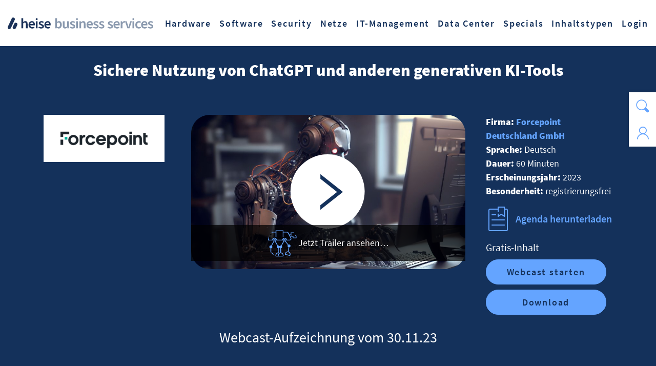

--- FILE ---
content_type: text/html; charset=utf-8
request_url: https://business-services.heise.de/security/security-management/beitrag/sichere-nutzung-von-chatgpt-und-anderen-generativen-ki-tools-4626
body_size: 20952
content:
<!DOCTYPE html>
<html dir="ltr" lang="de-DE">
<head>
<meta charset="utf-8">
<!-- 
	This website is powered by TYPO3 - inspiring people to share!
	TYPO3 is a free open source Content Management Framework initially created by Kasper Skaarhoj and licensed under GNU/GPL.
	TYPO3 is copyright 1998-2026 of Kasper Skaarhoj. Extensions are copyright of their respective owners.
	Information and contribution at https://typo3.org/
-->
<base href="https://business-services.heise.de/">
<link rel="shortcut icon" href="/favicon.ico" type="image/x-icon">
<title>Sichere Nutzung von ChatGPT und anderen generativen KI-Tools | heise</title>
<meta name="generator" content="TYPO3 CMS" />
<meta name="viewport" content="width=device-width, initial-scale=1.0" />
<meta name="description" content="Viele Unternehmen befassen sich mit der Frage, wie sie KI-Tools wie ChatGPT nutzen können. Sie denken dabei nicht daran, dass damit auch potenzielle&amp;hellip;" />
<meta name="twitter:card" content="summary" />
<meta name="copyright" content="Heise Medien" />

	<link rel="stylesheet" type="text/css" media="all"  href="/typo3temp/scriptmerger/compressed/head-03807441874c70f373d604a36c20c852.merged.gz.css" crossorigin="anonymous" />
<link rel="apple-touch-icon" sizes="180x180" href="/assets/default/images/favicon/apple-touch-icon.png">
<link rel="icon" type="image/png" sizes="32x32" href="/assets/default/images/favicon/favicon-32x32.png">
<link rel="icon" type="image/png" sizes="16x16" href="/assets/default/images/favicon/favicon-16x16.png">
<link rel="icon" href="/assets/default/images/favicon/favicon.svg" type="image/svg+xml">
<link rel="manifest" href="/assets/default/images/favicon/site.webmanifest">
<meta name="theme-color" media="(prefers-color-scheme: dark)" content="#202020">
<meta name="theme-color" media="(prefers-color-scheme: light)" content="#ffffff">
<link rel="preload" href="/assets/default/fonts/Source_Sans_Pro/source-sans-pro-v14-latin-regular.woff2" as="font" type="font/woff2" crossorigin>
<link rel="preload" href="/assets/default/fonts/Source_Sans_Pro/source-sans-pro-v14-latin-600.woff2" as="font" type="font/woff2" crossorigin>
<link rel="preload" href="/assets/default/fonts/Source_Sans_Pro/source-sans-pro-v14-latin-600italic.woff2" as="font" type="font/woff2" crossorigin>
<link rel="preload" href="/assets/default/fonts/Source_Sans_Pro/source-sans-pro-v14-latin-900.woff2" as="font" type="font/woff2" crossorigin>
<link rel="preload" href="/assets/default/fonts/icomoon/fonts/icomoon.ttf?w1i1tb" as="font" type="font/ttf" crossorigin>  
  <script data-ignore="1" type="text/javascript">function _typeof(t){return(_typeof="function"==typeof Symbol&&"symbol"==typeof Symbol.iterator?function(t){return typeof t}:function(t){return t&&"function"==typeof Symbol&&t.constructor===Symbol&&t!==Symbol.prototype?"symbol":typeof t})(t)}!function(){for(var t,e,o=[],n=window,r=n;r;){try{if(r.frames.__tcfapiLocator){t=r;break}}catch(t){}if(r===n.top)break;r=n.parent}t||(function t(){var e=n.document,o=!!n.frames.__tcfapiLocator;if(!o)if(e.body){var r=e.createElement("iframe");r.style.cssText="display:none",r.name="__tcfapiLocator",e.body.appendChild(r)}else setTimeout(t,5);return!o}(),n.__tcfapi=function(){for(var t=arguments.length,n=new Array(t),r=0;r<t;r++)n[r]=arguments[r];if(!n.length)return o;"setGdprApplies"===n[0]?n.length>3&&2===parseInt(n[1],10)&&"boolean"==typeof n[3]&&(e=n[3],"function"==typeof n[2]&&n[2]("set",!0)):"ping"===n[0]?"function"==typeof n[2]&&n[2]({gdprApplies:e,cmpLoaded:!1,cmpStatus:"stub"}):o.push(n)},n.addEventListener("message",(function(t){var e="string"==typeof t.data,o={};if(e)try{o=JSON.parse(t.data)}catch(t){}else o=t.data;var n="object"===_typeof(o)?o.__tcfapiCall:null;n&&window.__tcfapi(n.command,n.version,(function(o,r){var a={__tcfapiReturn:{returnValue:o,success:r,callId:n.callId}};t&&t.source&&t.source.postMessage&&t.source.postMessage(e?JSON.stringify(a):a,"*")}),n.parameter)}),!1))}();</script>

<noscript> <img height="1" width="1" style="display:none;" alt="" src=https://px.ads.linkedin.com/collect/?pid=5415554&fmt=gif /> </noscript>
<script data-ignore="1">
    window._sp_queue = [];
    window._sp_ = {
        config: {
            accountId: 1603,
            baseEndpoint: 'https://cmp.heise.de',
            gdpr: { },
            events: {
                onMessageChoiceSelect: function() {
                    console.log('[event] onMessageChoiceSelect', arguments);
                },
                onMessageReady: function() {
                    console.log('[event] onMessageReady', arguments);
                },
                onMessageChoiceError: function() {
                    console.log('[event] onMessageChoiceError', arguments);
                },
                onPrivacyManagerAction: function() {
                    console.log('[event] onPrivacyManagerAction', arguments);
                },
                onPMCancel: function() {
                    console.log('[event] onPMCancel', arguments);
                },
                onMessageReceiveData: function() {
                    console.log('[event] onMessageReceiveData', arguments);
                },
                onSPPMObjectReady: function() {
                    console.log('[event] onSPPMObjectReady', arguments);
                },
                onConsentReady: function (consentUUID, euconsent) {
                    console.log('[event] onConsentReady', arguments);
                },
                onError: function() {
                    console.log('[event] onError', arguments);
                },
            }
        }
    }
</script>
<script src='https://cmp.heise.de/unified/wrapperMessagingWithoutDetection.js' data-ignore="1"></script>

<script data-ignore="1">
    (function (w, d, s, l, i) {
        w[l] = w[l] || [];
        w[l].push({'gtm.start': new Date().getTime(), event: 'gtm.js'});
        var f = d.getElementsByTagName(s)[0], j = d.createElement(s), dl = l != 'dataLayer' ? '&l=' + l : '';
        j.async = false;
        j.src = 'https://www.googletagmanager.com/gtm.js?id=' + i + dl;
        f.parentNode.insertBefore(j, f);
    })(window, document, 'script', 'dataLayer', 'GTM-KGXHHD2');
</script>


<script data-ignore="1">
    (function (sCDN,sCDNProject,sCDNWorkspace,sCDNVers) {
        if(
            window.localStorage !== null &&
            typeof window.localStorage === "object" &&
            typeof window.localStorage.getItem === "function" &&
            window.sessionStorage !== null &&
            typeof window.sessionStorage === "object" &&
            typeof window.sessionStorage.getItem === "function" )
        {
            sCDNVers = window.sessionStorage.getItem('jts_preview_version') || window.localStorage.getItem('jts_preview_version') || sCDNVers;
        }
        window.jentis = window.jentis || {};
        window.jentis.config = window.jentis.config || {};
        window.jentis.config.frontend = window.jentis.config.frontend || {};
        window.jentis.config.frontend.cdnhost = sCDN+"/get/"+sCDNWorkspace+"/web/"+sCDNVers+"/";
        window.jentis.config.frontend.vers = sCDNVers;
        window.jentis.config.frontend.env = sCDNWorkspace;
        window.jentis.config.frontend.project = sCDNProject;
        window._jts = window._jts || [];
        var f   = document.getElementsByTagName("script")[0];
        var j = document.createElement("script");
        j.async = true;
        j.src   = window.jentis.config.frontend.cdnhost+"iuuucu.js";
        f.parentNode.insertBefore(j, f)
    })("https://pawa7n.business-services.heise.de","heise","live","_");
    _jts.push({track:"pageview"});
    _jts.push({track:"submit"});
</script>

<script data-ignore="1">
    window._ti = window._ti || {};
    window._tiConfig = window._tiConfig || {
        tiDomain: 'responder.wt.heise.de',
        tiId: '288689636920174',
        // customDomain: 'sub.domain.tld',
        // customPath: 'js/container_script.js',
        option: {}
    };
    window._ti['cp17_responsivePages'] = 'undefiniert';
    window._ti['cp26_pver'] = 'v5_hbs';
    var url = window.location.href,
        urlparts = url.split("?")[0];
    var parts = urlparts.split("/");
    window._ti['contentGroup'] = {
        1: 'business-services.heise.de',
        2: 'business-services',
        3:  parts[3],
        4:  parts[4],
        5:  parts[5],
        6:  parts[6],
        7:  parts[7],
        9:  document.title,
        10: 'business-services'
    };
    (function(a,d,c,f){a.wts=a.wts||[];var g=function(b){var a="";b.customDomain&&b.customPath?a=b.customDomain+"/"+b.customPath:b.tiDomain&&b.tiId&&(a=b.tiDomain+"/resp/api/get/"+b.tiId+"?url="+encodeURIComponent("https://"+d.location.host+"/")+"&v=5");if(b.option)for(var c in b.option)a+="&"+c+"="+encodeURIComponent(b.option[c]);return a};if(-1===d.cookie.indexOf("wt_r=1")){var e=d.getElementsByTagName(c)[0];c=d.createElement(c);c.async=0;c.onload=function(){if("undefined"!==typeof a.wt_r&&!isNaN(a.wt_r)){var b=
        new Date,c=b.getTime()+1E3*parseInt(a.wt_r);b.setTime(c);d.cookie="wt_r=1;path=/;expires="+b.toUTCString()}};c.onerror=function(){"undefined"!==typeof a.wt_mcp_hide&&"function"===typeof a.wt_mcp_hide.show&&(a.wt_mcp_hide.show(),a.wt_mcp_hide.show=function(){})};c.src="//"+g(f);e.parentNode.insertBefore(c,e)}})(window,document,"script",_tiConfig);
</script>

<link rel="canonical" href="https://business-services.heise.de/security/security-management/beitrag/sichere-nutzung-von-chatgpt-und-anderen-generativen-ki-tools-4626"/>


<meta property="og:title" content="Sichere Nutzung von ChatGPT und anderen generativen KI-Tools"/>
<meta property="og:image" content="https://business-services.heise.de/uploads/tx_hbs/Forcepoint_AdobeStock_558887828_850x.jpg"/>
<script type="application/ld+json">
    {
        "@context": "https://schema.org",
        "@type": "Event",
        "name": "Sichere Nutzung von ChatGPT und anderen generativen KI-Tools",
        "startDate": "2023-11-30T11:00",
        "endDate": "2023-11-30T12:00",
        "eventAttendanceMode": "https://schema.org/OnlineEventAttendanceMode",
        "Url": "https://business-services.heise.de/security/security-management/beitrag/sichere-nutzung-von-chatgpt-und-anderen-generativen-ki-tools-4626",
        "eventStatus": "https://schema.org/EventScheduled",
        "location": {
        "@type": "VirtualLocation",
        "url": "https://business-services.heise.de/security/security-management/beitrag/sichere-nutzung-von-chatgpt-und-anderen-generativen-ki-tools-4626"
        },
        "image": [
        "https://business-services.heise.de/uploads/tx_hbs/Forcepoint_AdobeStock_558887828_850x.jpg"
        ],
        "description": "Viele Unternehmen befassen sich mit der Frage, wie sie KI-Tools wie ChatGPT nutzen können. Sie denken dabei nicht daran, dass damit auch potenzielle Gefahren verbunden sind. Worauf Sie achten sollten, erfahren Sie in dieser Aufzeichnung."
        }
</script>

<script src="https://jwpsrv.com/library/jdMZwHEGEeKp5yIACp8kUw.js" data-ignore="1"></script>

</head>
<body class="layout-1">


<noscript><iframe src="https://www.googletagmanager.com/ns.html?id=GTM-KGXHHD2" height="0" width="0" style="display:none;visibility:hidden"></iframe></noscript>
<div class="wrapper layout-0">
	<div class="text-center"><a class="sr-only sr-only-focusable" title="Zum Hauptinhalt springen" href="/security/security-management#main">Zum Hauptinhalt springen</a></div>
	<header id="header">
		<nav class="navbar navbar-expand-lg" aria-label="Main"><a class="navbar-brand" href="/"><svg viewBox="0 0 293.64 23.39" class="img-fluid" width="362" height="40" aria-label="heise Business Services" xmlns="http://www.w3.org/2000/svg" xmlns:xlink="http://www.w3.org/1999/xlink"><title>heise Business Services</title><rect x="-5.32" y="8.36" width="25.12" height="6.67" rx="3.34" ry="3.34" transform="translate(-6.42 13.31) rotate(-65)" style="fill: #1b3259" /><rect x="8.11" y="13.61" width="13.54" height="6.67" rx="3.34" ry="3.34" transform="translate(-6.76 23.27) rotate(-65)" style="fill: #1b3259" /><path d="M27.78,22.01h3.5v-10.07c1.15-1.18,1.97-1.77,3.24-1.77,1.53,0,2.21.85,2.21,3.21v8.62h3.47v-9.07c0-3.65-1.35-5.77-4.48-5.77-1.76.09-3.41.87-4.59,2.18l.15-2.77V1.22h-3.5v20.78ZM49.24,22.36c1.79.03,3.54-.5,5-1.53l-1.18-2.18c-1,.66-2.16,1-3.36,1-2.2.08-4.07-1.62-4.18-3.83h9.13c.13-.58.19-1.17.18-1.77,0-4.06-2.12-6.89-6.03-6.89-3.39,0-6.68,2.88-6.68,7.6,0,4.83,3.13,7.59,7.13,7.59h0ZM45.53,13.23c.29-2.18,1.71-3.36,3.36-3.36,1.88,0,2.88,1.24,2.88,3.36h-6.24ZM56.83,22.01h3.5V7.52h-3.5v14.48ZM58.6,5.05c1.09-.06,1.92-1,1.86-2.09-.06-1.09-1-1.92-2.09-1.86-1.05.06-1.86.93-1.86,1.97-.03,1.07.82,1.95,1.89,1.98.07,0,.14,0,.21,0h0ZM67.46,22.36c3.68,0,5.68-2,5.68-4.5s-1.97-3.65-4.21-4.42c-1.83-.62-2.86-1.03-2.86-2.09,0-.85.65-1.56,2.09-1.56,1.17,0,2.32.39,3.24,1.11l1.5-1.97c-1.34-1.15-3.06-1.78-4.83-1.76-3.24,0-5.3,1.83-5.3,4.36,0,2.3,1.94,3.5,4.03,4.27,1.62.59,3.03,1.06,3.03,2.27,0,.97-.74,1.68-2.27,1.68-1.49.01-2.93-.51-4.06-1.47l-1.53,1.97c1.49,1.37,3.45,2.13,5.48,2.12h0ZM81.12,22.36c1.79.03,3.54-.5,5-1.53l-1.18-2.18c-1,.66-2.16,1-3.36,1-2.2.08-4.07-1.62-4.18-3.83h9.13c.13-.58.19-1.17.18-1.77,0-4.06-2.12-6.89-6.03-6.89-3.38,0-6.68,2.88-6.68,7.6,0,4.82,3.13,7.59,7.13,7.59h0ZM77.41,13.23c.29-2.18,1.71-3.36,3.36-3.36,1.88,0,2.88,1.24,2.88,3.36h-6.24Z" style="fill: #1b3259" /><path d="M102.98,22.36c3.21,0,6.15-2.86,6.15-7.83,0-4.44-2.09-7.36-5.71-7.36-1.55.09-3.03.72-4.15,1.8l.12-2.38V1.22h-3.5v20.78h2.74l.32-1.53h.09c1.02,1.12,2.43,1.8,3.94,1.88ZM102.21,19.47c-1.05-.02-2.06-.43-2.83-1.15v-6.68c.76-.94,1.88-1.51,3.09-1.59,2.15,0,3.09,1.68,3.09,4.53,0,3.24-1.47,4.89-3.35,4.89h0ZM115.61,22.36c1.85-.04,3.58-.96,4.65-2.47h.09l.26,2.12h2.86V7.52h-3.47v9.89c-1.06,1.38-1.88,1.97-3.15,1.97-1.53,0-2.21-.88-2.21-3.24V7.52h-3.47v9.07c0,3.65,1.36,5.77,4.45,5.77ZM130.62,22.36c3.68,0,5.68-2,5.68-4.5s-1.97-3.65-4.21-4.42c-1.83-.62-2.86-1.03-2.86-2.09,0-.85.65-1.56,2.09-1.56,1.17,0,2.31.39,3.24,1.11l1.5-1.97c-1.34-1.15-3.06-1.78-4.83-1.77-3.24,0-5.3,1.83-5.3,4.36,0,2.3,1.94,3.5,4.03,4.27,1.62.59,3.03,1.06,3.03,2.27,0,.97-.74,1.68-2.27,1.68-1.49.01-2.93-.51-4.06-1.47l-1.53,1.97c1.49,1.37,3.45,2.13,5.48,2.12h0ZM138.1,22.01h3.5V7.52h-3.5v14.48ZM139.86,5.05c1.09-.06,1.92-1,1.86-2.09-.06-1.09-1-1.92-2.09-1.86-1.05.06-1.86.93-1.86,1.97-.02,1.07.82,1.95,1.89,1.98.07,0,.13,0,.2,0ZM144.66,22.01h3.5v-10.07c1.15-1.18,1.97-1.77,3.24-1.77,1.53,0,2.21.85,2.21,3.21v8.62h3.47v-9.07c0-3.65-1.35-5.77-4.47-5.77-1.82.1-3.53.93-4.74,2.3h-.09l-.26-1.94h-2.86v14.48ZM166.18,22.36c1.79.03,3.54-.5,5-1.53l-1.18-2.18c-1,.66-2.16,1-3.36,1-2.2.08-4.07-1.62-4.18-3.83h9.13c.13-.58.19-1.17.18-1.77,0-4.06-2.12-6.89-6.04-6.89-3.39,0-6.68,2.88-6.68,7.6,0,4.82,3.12,7.59,7.13,7.59ZM162.47,13.23c.29-2.18,1.71-3.36,3.36-3.36,1.88,0,2.89,1.24,2.89,3.36h-6.24ZM177.84,22.36c3.68,0,5.68-2,5.68-4.5s-1.97-3.65-4.21-4.42c-1.82-.62-2.86-1.03-2.86-2.09,0-.85.65-1.56,2.09-1.56,1.17,0,2.31.39,3.24,1.11l1.5-1.97c-1.34-1.15-3.06-1.78-4.83-1.77-3.24,0-5.3,1.83-5.3,4.36,0,2.3,1.94,3.5,4.03,4.27,1.62.59,3.03,1.06,3.03,2.27,0,.97-.74,1.68-2.27,1.68-1.49.01-2.93-.51-4.06-1.47l-1.53,1.97c1.49,1.37,3.45,2.13,5.48,2.12h0ZM189.38,22.36c3.68,0,5.68-2,5.68-4.5s-1.97-3.65-4.21-4.42c-1.82-.62-2.86-1.03-2.86-2.09,0-.85.65-1.56,2.09-1.56,1.17,0,2.31.4,3.24,1.12l1.5-1.97c-1.34-1.15-3.06-1.78-4.83-1.77-3.24,0-5.3,1.83-5.3,4.36,0,2.3,1.94,3.5,4.03,4.27,1.62.59,3.03,1.06,3.03,2.27,0,.97-.74,1.68-2.27,1.68-1.49.01-2.93-.51-4.06-1.47l-1.53,1.97c1.5,1.37,3.45,2.13,5.48,2.12h0ZM206.81,22.36c3.68,0,5.68-2,5.68-4.5s-1.97-3.65-4.21-4.42c-1.82-.62-2.86-1.03-2.86-2.09,0-.85.65-1.56,2.09-1.56,1.17,0,2.31.4,3.24,1.12l1.5-1.97c-1.34-1.15-3.06-1.78-4.83-1.77-3.24,0-5.3,1.83-5.3,4.36,0,2.3,1.94,3.5,4.03,4.27,1.62.59,3.03,1.06,3.03,2.27,0,.97-.74,1.68-2.27,1.68-1.49.01-2.93-.51-4.06-1.47l-1.53,1.97c1.49,1.37,3.45,2.12,5.48,2.11h0ZM220.47,22.36c1.79.03,3.54-.5,5-1.53l-1.18-2.18c-1,.66-2.16,1-3.36,1-2.2.08-4.07-1.62-4.18-3.83h9.13c.13-.58.19-1.17.18-1.77,0-4.06-2.12-6.89-6.04-6.89-3.38,0-6.68,2.88-6.68,7.6,0,4.82,3.12,7.59,7.12,7.59h0ZM216.76,13.23c.29-2.18,1.71-3.36,3.36-3.36,1.88,0,2.88,1.24,2.88,3.36h-6.24ZM228.06,22.01h3.5v-8.77c.85-2.21,2.24-2.97,3.38-2.97.47,0,.93.05,1.38.18l.71-2.97c-.52-.21-1.09-.31-1.65-.29-1.53,0-3.06,1.06-4.12,2.94h-.08l-.26-2.59h-2.86v14.48ZM241.66,22.01h4l4.92-14.48h-3.36l-2.27,7.45c-.38,1.44-.82,2.91-1.21,4.39h-.12c-.41-1.47-.82-2.94-1.24-4.39l-2.24-7.45h-3.53l5.03,14.48ZM251.87,22.01h3.5V7.52h-3.5v14.48ZM253.64,5.05c1.09-.06,1.92-1,1.86-2.09s-1-1.92-2.09-1.86c-1.05.06-1.86.93-1.86,1.97-.02,1.07.82,1.95,1.89,1.98.07,0,.14,0,.21,0h0ZM264.5,22.36c1.74,0,3.43-.62,4.74-1.77l-1.41-2.21c-.83.72-1.88,1.13-2.97,1.15-2.21,0-3.77-1.88-3.77-4.74s1.59-4.77,3.89-4.77c.89,0,1.74.33,2.38.94l1.68-2.18c-1.15-1.06-2.67-1.64-4.24-1.62-3.89,0-7.3,2.8-7.3,7.63,0,4.8,3.06,7.56,7.01,7.56h0ZM276.3,22.36c1.79.03,3.54-.5,5-1.53l-1.18-2.18c-1,.66-2.16,1-3.36,1-2.2.08-4.07-1.62-4.18-3.83h9.13c.13-.58.19-1.17.18-1.77,0-4.06-2.12-6.89-6.04-6.89-3.38,0-6.68,2.88-6.68,7.6,0,4.82,3.13,7.59,7.14,7.59h0ZM272.59,13.23c.29-2.18,1.71-3.36,3.36-3.36,1.88,0,2.88,1.24,2.88,3.36h-6.24ZM287.96,22.36c3.68,0,5.68-2,5.68-4.5s-1.97-3.65-4.21-4.42c-1.82-.62-2.86-1.03-2.86-2.09,0-.85.65-1.56,2.09-1.56,1.17,0,2.31.4,3.24,1.12l1.5-1.97c-1.34-1.15-3.06-1.78-4.83-1.77-3.24,0-5.3,1.83-5.3,4.36,0,2.3,1.94,3.5,4.03,4.27,1.62.59,3.03,1.06,3.03,2.27,0,.97-.74,1.68-2.27,1.68-1.49.01-2.93-.51-4.06-1.47l-1.53,1.97c1.5,1.37,3.46,2.12,5.49,2.11h0Z" style="fill: #8a99ae" /></svg></a><button class="navbar-toggler" type="button" data-toggle="collapse" data-target="#mainNav" aria-controls="mainNav" aria-expanded="false" aria-label="Toggle navigation"><span class="sr-only">Toggle navigation</span><span class="icon-bar top-bar"></span><span class="icon-bar middle-bar"></span><span class="icon-bar bottom-bar"></span></button><div class="collapse navbar-collapse flex-shrink-0 ml-auto" id="mainNav"><ul class="navbar-nav ml-auto"><li class="nav-item dropdown"><a href="/hardware" title="Hardware" class="nav-link" role="button">Hardware</a><button type="button" class="nav-link dropdown-toggle icon-down" data-toggle="dropdown" aria-haspopup="true" aria-expanded="false"></button><div class="dropdown-menu"><div class="dropdown-items"><a class="dropdown-item" href="/hardware/client-systeme" title="Client-Systeme">Client-Systeme</a><a class="dropdown-item" href="/hardware/remote-work" title="Remote Work">Remote Work</a><a class="dropdown-item" href="/hardware/server" title="Server">Server</a><a class="dropdown-item" href="/hardware/storage" title="Storage">Storage</a><a class="dropdown-item" href="/hardware/netzwerk-hardware" title="Netzwerk-Hardware">Netzwerk-Hardware</a></div></div></li><li class="nav-item dropdown"><a href="/software" title="Software" class="nav-link" role="button">Software</a><button type="button" class="nav-link dropdown-toggle icon-down" data-toggle="dropdown" aria-haspopup="true" aria-expanded="false"></button><div class="dropdown-menu"><div class="dropdown-items"><a class="dropdown-item" href="/software/betriebssysteme" title="Betriebssysteme">Betriebssysteme</a><a class="dropdown-item" href="/software/enterprise-software" title="Enterprise-Software">Enterprise-Software</a><a class="dropdown-item" href="/software/entwicklungssysteme-und-tools" title="Entwicklungssysteme und Tools">Entwicklungssysteme und Tools</a><a class="dropdown-item" href="/software/workflow-collaboration" title="Workflow / Collaboration">Workflow / Collaboration</a><a class="dropdown-item" href="/software/machine-learning-ki" title="Machine Learning / KI">Machine Learning / KI</a><a class="dropdown-item" href="/software/open-source" title="Open Source">Open Source</a><a class="dropdown-item" href="/software/productivity-office" title="Productivity / Office">Productivity / Office</a></div></div></li><li class="nav-item active dropdown"><a href="/security" title="Security" class="nav-link" role="button">Security</a><button type="button" class="nav-link dropdown-toggle icon-down" data-toggle="dropdown" aria-haspopup="true" aria-expanded="false"></button><div class="dropdown-menu"><div class="dropdown-items"><a class="dropdown-item" href="/security/authentifizierung-zugangssysteme" title="Authentifizierung / Zugangssysteme">Authentifizierung / Zugangssysteme</a><a class="dropdown-item" href="/security/bedrohungen-schwachstellen" title="Bedrohungen / Schwachstellen">Bedrohungen / Schwachstellen</a><a class="dropdown-item" href="/security/datenschutz-dsgvo" title="Datenschutz / Compliance / Richtlinien">Datenschutz / Compliance / Richtlinien</a><a class="dropdown-item" href="/security/firewall-vpn-ids" title="Firewall, VPN & IDS">Firewall, VPN & IDS</a><a class="dropdown-item" href="/security/malware" title="Malware">Malware</a><a class="dropdown-item" href="/security/security-loesungen" title="Security-Lösungen">Security-Lösungen</a><a class="dropdown-item active" href="/security/security-management" title="Security Management">Security Management</a></div></div></li><li class="nav-item dropdown"><a href="/netze" title="Netze" class="nav-link" role="button">Netze</a><button type="button" class="nav-link dropdown-toggle icon-down" data-toggle="dropdown" aria-haspopup="true" aria-expanded="false"></button><div class="dropdown-menu"><div class="dropdown-items"><a class="dropdown-item" href="/netze/lan-wan" title="LAN / WAN">LAN / WAN</a><a class="dropdown-item" href="/netze/remote-access" title="Remote Access">Remote Access</a><a class="dropdown-item" href="/netze/netzwerk-management" title="Netzwerk-Management">Netzwerk-Management</a><a class="dropdown-item" href="/netze/netzwerk-sicherheit" title="Netzwerk-Sicherheit">Netzwerk-Sicherheit</a></div></div></li><li class="nav-item dropdown"><a href="/it-management" title="IT-Management" class="nav-link" role="button">IT-Management</a><button type="button" class="nav-link dropdown-toggle icon-down" data-toggle="dropdown" aria-haspopup="true" aria-expanded="false"></button><div class="dropdown-menu"><div class="dropdown-items"><a class="dropdown-item" href="/it-management/big-data" title="Big Data">Big Data</a><a class="dropdown-item" href="/it-management/business-intelligence" title="Business Intelligence">Business Intelligence</a><a class="dropdown-item" href="/it-management/cloud-computing" title="Cloud Computing">Cloud Computing</a><a class="dropdown-item" href="/it-management/daten-management" title="Daten Management">Daten Management</a><a class="dropdown-item" href="/it-management/digitale-souveraenitaet" title="Digitale Souveränität">Digitale Souveränität</a><a class="dropdown-item" href="/it-management/digitalisierung" title="Digitalisierung">Digitalisierung</a><a class="dropdown-item" href="/it-management/enterprise-resource-planning-erp" title="Enterprise Resource Planning (ERP)">Enterprise Resource Planning (ERP)</a><a class="dropdown-item" href="/it-management/infrastruktur-management" title="Infrastruktur Management">Infrastruktur Management</a><a class="dropdown-item" href="/it-management/rechenzentren" title="Rechenzentren">Rechenzentren</a></div></div></li><li class="nav-item dropdown"><a href="/data-center" title="Data Center" class="nav-link" role="button">Data Center</a><button type="button" class="nav-link dropdown-toggle icon-down" data-toggle="dropdown" aria-haspopup="true" aria-expanded="false"></button><div class="dropdown-menu"><div class="dropdown-items"><a class="dropdown-item" href="/it-management/big-data" title="Big Data">Big Data</a><a class="dropdown-item" href="/security/firewall-vpn-ids" title="Firewall, VPN & IDS">Firewall, VPN & IDS</a><a class="dropdown-item" href="/it-management/infrastruktur-management" title="Infrastruktur Management">Infrastruktur Management</a><a class="dropdown-item" href="/it-management/rechenzentren" title="Rechenzentren">Rechenzentren</a><a class="dropdown-item" href="/hardware/server" title="Server">Server</a><a class="dropdown-item" href="/hardware/storage" title="Storage">Storage</a></div></div></li><li class="nav-item dropdown"><a href="/default-2ecd49521b-2" title="Specials" class="nav-link" role="button">Specials</a><button type="button" class="nav-link dropdown-toggle icon-down" data-toggle="dropdown" aria-haspopup="true" aria-expanded="false"></button><div class="dropdown-menu"><div class="dropdown-items"><a class="dropdown-item" href="https://it-kenner.heise.de/das-betriebssystem-fuer-eine-neue-aera/" title="Das Betriebssystem für eine neue Ära">Das Betriebssystem für eine neue Ära</a><a class="dropdown-item" href="https://it-kenner.heise.de/it-summit-by-heise/" title="IT Summit by heise">IT Summit by heise</a><a class="dropdown-item" href="https://it-kenner.heise.de/zukunft-der-videokonferenzen/" title="Zukunft der Videokonferenzen">Zukunft der Videokonferenzen</a><a class="dropdown-item" href="https://it-kenner.heise.de/zukunft-der-arbeit/" title="Die Zukunft der Arbeit">Die Zukunft der Arbeit</a><a class="dropdown-item" href="https://it-kenner.heise.de/secure-it-fuer-unternehmen/" title="Secure IT für Unternehmen">Secure IT für Unternehmen</a><a class="dropdown-item" href="https://it-kenner.heise.de/zusammen-das-data-center-weiterentwickeln/" title="Zusammen das Data-Center weiterentwickeln">Zusammen das Data-Center weiterentwickeln</a><a class="dropdown-item" href="/specials/online-marketing/home" title="Online-Marketing">Online-Marketing</a></div></div></li><li class="nav-item dropdown"><a href="/whitepaper" title="Inhaltstypen" class="nav-link" role="button">Inhaltstypen</a><button type="button" class="nav-link dropdown-toggle icon-down" data-toggle="dropdown" aria-haspopup="true" aria-expanded="false"></button><div class="dropdown-menu"><div class="dropdown-items"><a class="dropdown-item" href="/whitepaper" title="Whitepaper">Whitepaper</a><a class="dropdown-item" href="/webcasts" title="Webcasts">Webcasts</a><a class="dropdown-item" href="/podcasts" title="Podcasts">Podcasts</a><a class="dropdown-item" href="/artikel" title="Artikel">Artikel</a><a class="dropdown-item" href="/videos" title="Videos">Videos</a><a class="dropdown-item" href="" title="eBooks">eBooks</a></div></div></li><li class="nav-item"><a href="/login" title="Login" class="nav-link" role="button">Login</a></li></ul></div></nav><div id="sidebar"><ul class="nav nav-sidebar" data-toggle="offcanvas" data-target="#sidebarContent" aria-controls="sidebarContent" aria-expanded="false" aria-label="Sidebar"><li><a title="Suche" data-toggle="content" data-target="#searchBox" role="button" aria-expanded="false" aria-controls="searchBox"><i class="icon-Suche"></i></a></li><li><a class="" title="Login" data-toggle="content" data-target="#loginBox44" role="button" aria-expanded="false" aria-controls="loginBox44"><i class="icon-Profil-Login"></i></a></li></ul><div id="sidebarContent" class="offcanvas-collapse"><div class="offcanvas-content p-3 p-md-4 p-lg-5"><div id="searchBox" class="collapse"><div class="tx_solr"><div class="tx-solr-search-form"><form method="get" class="hbs-form" id="tx-solr-search-form-pi-sidebar" action="/suchergebnisse" data-suggest="/suchergebnisse?type=7384" data-suggest-header="Top Treffer" accept-charset="utf-8"><div class="input-group mb-4"><input type="text" class="tx-solr-q js-solr-q tx-solr-suggest tx-solr-suggest-focus form-control" placeholder="Suchen:" name="tx_solr[q]" value="" /></div><button class="btn btn-primary d-block mx-auto" type="submit" title="Suche"><span>Suche</span></button></form></div></div></div><div id="loginBox44" class="collapse"></div></div><button class="btn btn-link offcanvas-close"><i class="icon-forward"></i></button></div></div>
	</header>
	<main id="main">
		
    
        <!--TYPO3SEARCH_begin-->
        <div class="tx-hbs hbs-webcast">
    
    
    
            
            
        

    
            
        

    
            
        
    
            
        

    
            <html xmlns="http://www.w3.org/1999/xhtml" lang="en" xmlns:f="http://typo3.org/ns/fluid/ViewHelpers"
      xmlns:drive="http://typo3.org/ns/Drive/DriveBase/ViewHelpers">

<div class="content-header bg-black text-white pt-4">
    <div class="container">
        
            <h1 class="text-center">Sichere Nutzung von ChatGPT und anderen generativen KI-Tools</h1>
        

        <div class="row big-gutters">
            <div class="col-lg-6 col-xxl-auto order-lg-1 mb-4">
                
                        
                                <button type="button" data-iframe="true" data-src="https://streaming.business-services.heise.de/forcepoint/sichere-nutzung-von-chatgpt-und-anderen-generativen-ki-tools?view=demo" class="hbs-teaser-wrapper btn-transparent" data-toggle="modal"
                                        data-target="#Lightbox-4626" title="Vorschau">
                                    <img class="img-fluid" onclick="ga('send', 'pageview', '/Webcast-Vorschau/Sichere Nutzung von ChatGPT und anderen generativen KI-Tools');" alt="Vorschaubild Sichere Nutzung von ChatGPT und anderen generativen KI-Tools" src="/typo3temp/assets/_processed_/8/3/csm_Forcepoint_AdobeStock_558887828_850x_e404dad28b.jpg" width="850" height="478" />
                                    <svg viewBox="0 0 148.1 147.6" xml:space="preserve" class="hbs-teaser-btn img-fluid" width="150" height="150" aria-label="Abspielen" xmlns="http://www.w3.org/2000/svg" xmlns:xlink="http://www.w3.org/1999/xlink" data-namespace="http://www.w3.org/XML/1998/namespace"><title>Abspielen</title><g transform="translate(-876 -522.835)"><circle cx="949.2" cy="596" r="71.5" class="fill-white" style="fill: #fff" /><path d="m935.4 622.6 32.1-25.5h11.3l-43.5 34.4v-8.9zm32.1-25.5-32.1-25.5v-8.9l43.5 34.4h-11.4z" class="fill-primary" style="fill: #14315B" /> </g></svg>
                                    <div class="hbs-teaser-banner">
                                        <svg width="60" height="60" viewBox="0 0 141.7 141.7" xml:space="preserve" class="img-fluid" aria-label="IT-IT" xmlns="http://www.w3.org/2000/svg" xmlns:xlink="http://www.w3.org/1999/xlink" data-namespace="http://www.w3.org/XML/1998/namespace" style="fill: #64A4FF"><title>IT-IT</title><path class="animal-head" d="M140,34.1h-6.5V22.2h-26.7v6.2h-7.7l1.8,3.3h5.9v9.7h9v7.8h17.6V37.5h6.5V34.1z M130.1,46h-11v-7.8h-9V25.6h19.9v8.5h-3.6v3.3h3.6L130.1,46z" /><path class="animal-body" d="M99.2,28.5L96,22.5c-1.1-2.1-3.3-3.4-5.7-3.4h-17v-6.1h-36v6.1H27.1c-5.9-0.2-11.6,2.2-15.6,6.5c-10.1,10.8-9,31.2-9,32l0.1,1.6h22.4v-1.6c0.2-4.1,3.6-7.3,7.7-7.2c3.9,0.1,7,3.3,7.2,7.2v1.6H71v-1.7c0.2-4.1,3.6-7.3,7.7-7.2c3.9,0.1,7,3.3,7.2,7.2v1.6h16c4.5,0,8.2-3.7,8.2-8.2c0-1.4-0.3-2.7-1-3.9L101,31.8L99.2,28.5z M106.1,53.5c-0.9,1.5-2.4,2.4-4.1,2.3H89.2c-1-5.9-6.6-9.8-12.5-8.8c-4.5,0.8-8,4.3-8.8,8.8H43c-1-5.9-6.6-9.8-12.5-8.8c-4.5,0.8-8,4.3-8.8,8.8h-16c0-4.9,0.5-19.8,8.1-28c3.4-3.6,8.2-5.6,13.2-5.4h10.3v21h3.4v-27H70v27h3.3V22.5h17c1.1,0,2.1,0.7,2.7,1.6l13.3,24.6C107.1,50.2,107,52.1,106.1,53.5z" /><path class="animal-leg right" d="M97.5,110.3l2.6-19.4c-0.2,0-0.4,0-0.7,0c-1.1,0-2.1-0.2-2.7-0.4l-2.5,19.1c-7.1-0.5-13.2,4.8-13.7,11.9c-0.1,0.8,0,1.7,0.1,2.5l0.1,1.2l22.9,5l0.6-1c0.7-1.2,1.3-2.5,1.6-3.9C107.2,118.8,103.6,112.5,97.5,110.3z M102.5,124.4L102.5,124.4c-0.1,0.7-0.3,1.3-0.6,1.9l-18.1-3.9c0-0.7,0.1-1.3,0.2-2c1.2-5.1,6.3-8.3,11.4-7.1C100.3,114.5,103.5,119.4,102.5,124.4z" /><path class="animal-leg left" d="M17,114.9V95.4c-0.5,0.1-1.1,0.2-1.7,0.2c-0.6,0-1.2-0.1-1.7-0.2v19.5c-6.4,0.8-11.1,6.3-11.1,12.7c0,1.4,0.2,2.8,0.7,4.2l0.4,1.1H27l0.4-1.1c0.5-1.3,0.7-2.8,0.7-4.2C28.1,121.1,23.3,115.7,17,114.9z M24.7,127.6L24.7,127.6c0,0.6,0,1.3-0.2,1.9H6c-0.9-5.1,2.5-10.1,7.6-11c4.9-0.9,9.7,2.2,10.9,7.1C24.7,126.3,24.7,127,24.7,127.6z" /><circle cx="99.1" cy="84.3" r="6.7" /><circle cx="15.3" cy="88.9" r="6.7" /><path d="M82.7,61c1.9-2.3,1.5-5.7-0.9-7.6c-2.3-1.9-5.7-1.5-7.6,0.9c-1.5,1.9-1.6,4.7-0.1,6.6L62.4,82.6c-2.9-0.8-5.9,0.6-7.2,3.2c-1.1-2.1-3.3-3.4-5.7-3.4c-0.5,0-1,0.1-1.5,0.2L36.4,61.2c2-2.2,1.8-5.6-0.5-7.6c-2.2-2-5.6-1.8-7.6,0.5c-1.8,2.1-1.8,5.2,0.1,7.2L16.9,82.4c1.1,0.3,2.1,0.8,2.9,1.6l11.4-21c0.8,0.2,1.5,0.2,2.3,0L45,84.2c-2.6,2.4-2.8,6.5-0.3,9.2c0.8,0.9,1.9,1.5,3.1,1.8v19.7c-7,0.9-11.9,7.3-11,14.3c0.1,0.9,0.3,1.7,0.6,2.6l0.4,1.1h34.8l0.4-1.1c2.3-6.7-1.2-13.9-7.9-16.3c-0.8-0.3-1.7-0.5-2.5-0.6V95.2c3.5-0.9,5.5-4.4,4.6-7.9c0,0,0,0,0,0c-0.3-1.2-0.9-2.2-1.8-3.1L77,62.9c1,0.3,2,0.3,2.9,0l14,17.6c0.6-0.9,1.5-1.7,2.5-2.2L82.7,61z M32.3,59.7c-1.1,0-2-0.9-2-2s0.9-2,2-2s2,0.9,2,2S33.4,59.7,32.3,59.7z M51.1,95.2c1.7-0.5,3.2-1.6,4-3.2c0.8,1.6,2.3,2.7,4,3.2v19.7c-1.4,0.2-2.7,0.6-4,1.3c-1.3-0.6-2.6-1.1-4-1.3V95.2z M50.4,120c-0.2,0.3-0.4,0.6-0.6,1l-0.2,0.3c-0.2,0.4-0.5,0.9-0.6,1.3c0,0.1-0.1,0.2-0.1,0.3c-0.1,0.4-0.3,0.8-0.4,1.2l-0.1,0.5c-0.1,0.3-0.1,0.7-0.2,1.1c0,0.1,0,0.3-0.1,0.4c-0.1,0.5-0.1,1-0.1,1.5c0,0.7,0,1.3,0.1,2l-8,0c-0.1-0.7-0.2-1.3-0.2-2c0-5.2,4.3-9.5,9.5-9.5c0.8,0,1.6,0.1,2.4,0.3l-0.1,0.1l-0.3,0.3c-0.3,0.3-0.5,0.6-0.7,0.8L50.4,120z M70.3,127.6L70.3,127.6c-0.1,0.6-0.1,1.3-0.3,2H51.6c0-0.1,0-0.2-0.1-0.3c0-0.1,0-0.2-0.1-0.3c-0.1-0.9-0.1-1.8,0-2.7c0.4-2.9,2-5.4,4.5-6.9c1.5-0.9,3.1-1.3,4.8-1.3C66,118.1,70.3,122.3,70.3,127.6z M78.4,59.7c-1.1,0-1.9-0.9-1.9-2l-0.1,0c0-1.1,0.9-2,2-2c1.1,0,2,0.9,2,2C80.4,58.8,79.5,59.7,78.4,59.7z" /></svg>
                                        <span class="text-white">Jetzt Trailer ansehen…</span>
                                    </div>
                                </button>
                            
                    
            </div>
            <div class="col-lg-6 offset-lg-3 order-lg-4">
                
                    <h2 class="text-center text-white font-weight-normal">Webcast-Aufzeichnung vom 30.11.23</h2>
                
            </div>
            <div class="col-md-6 col-lg mb-4">
                


        
            
                
                    <div class="d-inline-block bg-white p-3">
                        <img class="img-fluid" alt="Forcepoint Deutschland GmbH" src="/fileadmin/_processed_/1/0/csm_Forcepoint-Logo-2C-RGB-for-screen_b39fa717c2.png" width="204" height="60" />
                    </div>
                
            
        
    

            </div>
            <div class="col-md-6 col-lg order-lg-2 d-flex flex-column justify-content-between align-items-start mb-4">
                
<div class="info">
    
        <span class="font-weight-bolder">Firma: </span>
        
            <a class="font-weight-bolder" title="Externer Link öffnet neues Fenster: Forcepoint Deutschland GmbH" rel="nofollow noreferrer" target="_blank" href="https://www.forcepoint.de">Forcepoint Deutschland GmbH</a>
        
        <br />
    

    <span class="font-weight-bolder">Sprache: </span>Deutsch<br />

    
            <span class="font-weight-bolder">Dauer: </span>60
            Minuten<br />
        

    <span class="font-weight-bolder">Erscheinungsjahr: </span>2023<br />
    <span class="font-weight-bolder">Besonderheit: </span>
    registrierungsfrei
    
        <a href="/uploads/tx_hbs/Agenda_Heise_Webcast_Forcepoint_30_11_2023.pdf" target="_blank" class="d-flex align-items-center font-weight-bold mt-3"><i class="icon-Kapitel mr-2"></i><span class="font-size-lg lh-sm">Agenda herunterladen</span></a>
    
    
    
</div>


                <div class="mt-3">
                    
    
            
                    
                            
                                    


        
            <div class="hbs-speech-bubble top-left"><div class="bubble"><span class="text-black">Jetzt <br>runterladen!</span><svg xmlns="http://www.w3.org/2000/svg" width="176.694" height="133.296" viewBox="0 0 176.694 133.296" class="white"><path d="M760.337,161.414s-12.24-13.924-14.73-30.169c9.088-10.579,14.347-23.2,14.251-36.736-.264-36.807-39.923-66.364-88.582-66.015s-87.893,30.47-87.632,67.275,39.926,66.364,88.585,66.015c18.948-.136,36.453-4.8,50.766-12.6A83.369,83.369,0,0,0,760.337,161.414Z" transform="translate(-583.643 -28.491)"/></svg></div><svg xmlns="http://www.w3.org/2000/svg" style="fill:#64A4FF;" width="96" height="96" viewBox="0 0 141.7 141.7" class="animal primary" xml:space="preserve"><path class="animal-head" d="M140,34.1h-6.5V22.2h-26.7v6.2h-7.7l1.8,3.3h5.9v9.7h9v7.8h17.6V37.5h6.5V34.1z M130.1,46h-11v-7.8h-9V25.6h19.9v8.5h-3.6v3.3h3.6L130.1,46z"/><path class="animal-body" d="M99.2,28.5L96,22.5c-1.1-2.1-3.3-3.4-5.7-3.4h-17v-6.1h-36v6.1H27.1c-5.9-0.2-11.6,2.2-15.6,6.5c-10.1,10.8-9,31.2-9,32l0.1,1.6h22.4v-1.6c0.2-4.1,3.6-7.3,7.7-7.2c3.9,0.1,7,3.3,7.2,7.2v1.6H71v-1.7c0.2-4.1,3.6-7.3,7.7-7.2c3.9,0.1,7,3.3,7.2,7.2v1.6h16c4.5,0,8.2-3.7,8.2-8.2c0-1.4-0.3-2.7-1-3.9L101,31.8L99.2,28.5z M106.1,53.5c-0.9,1.5-2.4,2.4-4.1,2.3H89.2c-1-5.9-6.6-9.8-12.5-8.8c-4.5,0.8-8,4.3-8.8,8.8H43c-1-5.9-6.6-9.8-12.5-8.8c-4.5,0.8-8,4.3-8.8,8.8h-16c0-4.9,0.5-19.8,8.1-28c3.4-3.6,8.2-5.6,13.2-5.4h10.3v21h3.4v-27H70v27h3.3V22.5h17c1.1,0,2.1,0.7,2.7,1.6l13.3,24.6C107.1,50.2,107,52.1,106.1,53.5z"/><path class="animal-leg right" d="M97.5,110.3l2.6-19.4c-0.2,0-0.4,0-0.7,0c-1.1,0-2.1-0.2-2.7-0.4l-2.5,19.1c-7.1-0.5-13.2,4.8-13.7,11.9c-0.1,0.8,0,1.7,0.1,2.5l0.1,1.2l22.9,5l0.6-1c0.7-1.2,1.3-2.5,1.6-3.9C107.2,118.8,103.6,112.5,97.5,110.3z M102.5,124.4L102.5,124.4c-0.1,0.7-0.3,1.3-0.6,1.9l-18.1-3.9c0-0.7,0.1-1.3,0.2-2c1.2-5.1,6.3-8.3,11.4-7.1C100.3,114.5,103.5,119.4,102.5,124.4z"/><path class="animal-leg left" d="M17,114.9V95.4c-0.5,0.1-1.1,0.2-1.7,0.2c-0.6,0-1.2-0.1-1.7-0.2v19.5c-6.4,0.8-11.1,6.3-11.1,12.7c0,1.4,0.2,2.8,0.7,4.2l0.4,1.1H27l0.4-1.1c0.5-1.3,0.7-2.8,0.7-4.2C28.1,121.1,23.3,115.7,17,114.9z M24.7,127.6L24.7,127.6c0,0.6,0,1.3-0.2,1.9H6c-0.9-5.1,2.5-10.1,7.6-11c4.9-0.9,9.7,2.2,10.9,7.1C24.7,126.3,24.7,127,24.7,127.6z"/><circle cx="99.1" cy="84.3" r="6.7"/><circle cx="15.3" cy="88.9" r="6.7"/><path d="M82.7,61c1.9-2.3,1.5-5.7-0.9-7.6c-2.3-1.9-5.7-1.5-7.6,0.9c-1.5,1.9-1.6,4.7-0.1,6.6L62.4,82.6c-2.9-0.8-5.9,0.6-7.2,3.2c-1.1-2.1-3.3-3.4-5.7-3.4c-0.5,0-1,0.1-1.5,0.2L36.4,61.2c2-2.2,1.8-5.6-0.5-7.6c-2.2-2-5.6-1.8-7.6,0.5c-1.8,2.1-1.8,5.2,0.1,7.2L16.9,82.4c1.1,0.3,2.1,0.8,2.9,1.6l11.4-21c0.8,0.2,1.5,0.2,2.3,0L45,84.2c-2.6,2.4-2.8,6.5-0.3,9.2c0.8,0.9,1.9,1.5,3.1,1.8v19.7c-7,0.9-11.9,7.3-11,14.3c0.1,0.9,0.3,1.7,0.6,2.6l0.4,1.1h34.8l0.4-1.1c2.3-6.7-1.2-13.9-7.9-16.3c-0.8-0.3-1.7-0.5-2.5-0.6V95.2c3.5-0.9,5.5-4.4,4.6-7.9c0,0,0,0,0,0c-0.3-1.2-0.9-2.2-1.8-3.1L77,62.9c1,0.3,2,0.3,2.9,0l14,17.6c0.6-0.9,1.5-1.7,2.5-2.2L82.7,61z M32.3,59.7c-1.1,0-2-0.9-2-2s0.9-2,2-2s2,0.9,2,2S33.4,59.7,32.3,59.7z M51.1,95.2c1.7-0.5,3.2-1.6,4-3.2c0.8,1.6,2.3,2.7,4,3.2v19.7c-1.4,0.2-2.7,0.6-4,1.3c-1.3-0.6-2.6-1.1-4-1.3V95.2z M50.4,120c-0.2,0.3-0.4,0.6-0.6,1l-0.2,0.3c-0.2,0.4-0.5,0.9-0.6,1.3c0,0.1-0.1,0.2-0.1,0.3c-0.1,0.4-0.3,0.8-0.4,1.2l-0.1,0.5c-0.1,0.3-0.1,0.7-0.2,1.1c0,0.1,0,0.3-0.1,0.4c-0.1,0.5-0.1,1-0.1,1.5c0,0.7,0,1.3,0.1,2l-8,0c-0.1-0.7-0.2-1.3-0.2-2c0-5.2,4.3-9.5,9.5-9.5c0.8,0,1.6,0.1,2.4,0.3l-0.1,0.1l-0.3,0.3c-0.3,0.3-0.5,0.6-0.7,0.8L50.4,120z M70.3,127.6L70.3,127.6c-0.1,0.6-0.1,1.3-0.3,2H51.6c0-0.1,0-0.2-0.1-0.3c0-0.1,0-0.2-0.1-0.3c-0.1-0.9-0.1-1.8,0-2.7c0.4-2.9,2-5.4,4.5-6.9c1.5-0.9,3.1-1.3,4.8-1.3C66,118.1,70.3,122.3,70.3,127.6z M78.4,59.7c-1.1,0-1.9-0.9-1.9-2l-0.1,0c0-1.1,0.9-2,2-2c1.1,0,2,0.9,2,2C80.4,58.8,79.5,59.7,78.4,59.7z"/></svg></div>
            <p class="font-size-lg mb-2">Gratis-Inhalt</p>
        
        <div class="form-row vertical-gutters headerContentBtn">
            <div class="col-auto">
                
                        <a class="btn btn-primary" title="Webcast starten" href="/security/security-management?tx_hbs_pi1%5Baction%5D=iframe&amp;tx_hbs_pi1%5Bcontent%5D=4626&amp;cHash=d5d87c8d8276d62b91353528c483a93a">
                            Webcast starten
                        </a>
                    
            </div>
            
    
            <div class="col-auto">
                
                        <a class="btn btn-primary btn-download" title="Download" rel="nofollow" target="_blank" href="https://hbs-download.s3.amazonaws.com/heise/4626-sichere-nutzung-von-chatgpt-und-anderen-generativen-ki-tools.zip?">
                            Download
                        </a>
                    
            </div>
        

        </div>
    



                                    <a data-fullurl="https://streaming.business-services.heise.de/forcepoint/sichere-nutzung-von-chatgpt-und-anderen-generativen-ki-tools?" href="#" id="fullurl"></a>
                                
                        
                
        

                </div>
            </div>
        </div>
    </div>
</div>

<div class="navbar-container">
    <nav aria-label="Breadcrumb"><ul class="breadcrumb" itemscope itemtype="http://schema.org/BreadcrumbList"><li class="breadcrumb-item" itemprop="itemListElement" itemscope itemtype="http://schema.org/ListItem"><a href="/" title="Richtiges &lt;span class=&quot;text-blue-bright&quot;&gt;wissen&lt;/span&gt;. Neues &lt;span class=&quot;text-blue-bright&quot;&gt;erkennen&lt;/span&gt;. Besser &lt;span class=&quot;text-blue-bright&quot;&gt;entscheiden&lt;/span&gt;.">Die Plattform der IT-Profis</a></li><li class="breadcrumb-item" itemprop="itemListElement" itemscope itemtype="http://schema.org/ListItem"><a href="/security" title="Security">Security</a></li><li class="breadcrumb-item" itemprop="itemListElement" itemscope itemtype="http://schema.org/ListItem"><a href="/security/security-management" title="Security Management">Security Management</a></li><li class="breadcrumb-item active" aria-current="page" itemprop="itemListElement" itemscope itemtype="http://schema.org/ListItem">Sichere Nutzung von ChatGPT und anderen generativen KI-Tools</li></ul></nav>
</div>

<div class="container-fluid hbs-article mt-3">
    <div class="spacer"></div>
    <div class="content-wrapper">
        
    <div class="content">
        
            <p>Viele Unternehmen befassen sich mit der Frage, wie sie KI-Tools wie ChatGPT nutzen können. Sie denken dabei nicht daran, dass damit auch potenzielle Gefahren verbunden sind. Worauf Sie achten sollten, erfahren Sie in dieser Aufzeichnung.</p>
        

        
            <h4 class="my-4">
                Sprecher
            </h4>
            

<div class="row mb-3">
    
        <div class="col-lg-6 mb-4">
            <div class="row small-gutter align-items-center">
                <div class="col-auto">
                    
                            
                                
                                    <img loading="lazy" class="img-fluid rounded-circle" alt="Jens Egger" src="/fileadmin/_processed_/f/5/csm_Jens_Egger_73dcd7974f.jpg" width="100" height="100" />
                                
                            
                        
                </div>
                <div class="col">
                    <p class="font-weight-bold m-0">Jens Egger</p>
                    <p class="m-0">Senior Sales Engineer, Forcepoint Deutschland GmbH</p>
                    
                        <button type="button" class="btn-transparent btn-link font-weight-bold" data-toggle="collapse" data-target="#profile-611" aria-expanded="false" aria-controls="profile-611">
                            Kurzvita
                        </button>
                    
                </div>
                <div class="collapse profile-collapse col-12" id="profile-611">
                    <div class="pt-3">
                        Jens Egger ist ein erfahrener technischer Senior Sales Engineer und arbeitet seit vielen Jahren in der Cyber Security Branche. Er verfügt über eine große technische Expertise und fundiertes Wissen in den Bereichen NextGen Firewall, Information &amp; Data Protection sowie Threat Protection und Defense.
                    </div>
                </div>
            </div>
        </div>
    
        <div class="col-lg-6 mb-4">
            <div class="row small-gutter align-items-center">
                <div class="col-auto">
                    
                            
                                
                                    <img loading="lazy" class="img-fluid rounded-circle" alt="Martin Seiler" src="/fileadmin/_processed_/e/6/csm_20241127_155302_91504e4fd2.jpg" width="100" height="100" />
                                
                            
                        
                </div>
                <div class="col">
                    <p class="font-weight-bold m-0">Martin Seiler</p>
                    <p class="m-0">Heise Business Services</p>
                    
                        <button type="button" class="btn-transparent btn-link font-weight-bold" data-toggle="collapse" data-target="#profile-5" aria-expanded="false" aria-controls="profile-5">
                            Kurzvita
                        </button>
                    
                </div>
                <div class="collapse profile-collapse col-12" id="profile-5">
                    <div class="pt-3">
                        Martin Seiler befasste sich als IT-Redakteur bei der Computerwoche viele Jahre lang mit Themen wie Netzwerke, Telekommunikation oder Security. 2006 wechselte er in den Eventbereich von IDG, für den er Fachveranstaltungen unterschiedlichster Art wie Seminare, Konferenzen, Roadshows und Webcasts entwickelte, organisierte und moderierte. Seit 2010 arbeitet Martin Seiler für Heise Business Services.
                    </div>
                </div>
            </div>
        </div>
    
</div>

<p>Kaum ein Thema wird derzeit in der IT so intensiv diskutiert wie künstliche Intelligenz. Die Entwicklung in diesem Bereich hat inzwischen ein enorm hohes Tempo aufgenommen, und daher stellen viele Unternehmen bereits Überlegungen an, wie sie <strong>von entsprechenden KI-Tools profitieren u</strong>nd auf welche Weise sie diese in ihre Prozesse einbinden können.</p>
<p>Dabei wird ein Aspekt häufig nicht beachtet: <strong>Diese Tools können auch ein Sicherheitsrisiko darstellen</strong>. Unternehmen müssen sicherstellen, dass Mitarbeiter keine sensiblen Unternehmensinformationen mit ChatGPT, Bard und andere Generative KI-Technologien teilen können und so das Risiko eines ungewollten Datenabflusses erhöht wird.</p>
<h3><strong>Was ist zu tun?</strong></h3>
<p>Klassische Web-Security- sowie Firewall-Lösungen setzen auf DNS- und URL-Filterung sowie die Klassifizierung von Webseiten. Dadurch können die neuen KI-Services grundsätzlich geblockt werden, allerdings wird dadurch die <strong>Ausschöpfung des Potentials von Generativen KI-Technologien verhindert</strong>.</p>
<p>Um dieses große Potential auf sichere Art und Weise zu nutzen, sollte zum einen gesteuert werden, wer im Unternehmen Zugriff auf KI-Services erhalten darf. Zum anderen sollten die Daten einzeln automatisch analysiert werden, die mit der KI-Technologie geteilt werden sollen, um sicherzustellen, <strong>dass keine sensiblen Informationen das Unternehmen ungewollt verlassen.</strong> Hier stehen sowohl Daten im Mittelpunkt, die als File hochgeladen werden als auch die Informationen, die über Copy-Paste im Chat mit der KI geteilt werden.</p>
<p>Wie das Ganze auch bei Ihnen einfach und sicher funktioniert, erläutert Jens Egger von Forcepoint in dieser Webcast-Aufzeichnung. Moderator der Sendung ist Martin Seiler von Heise Business Services.</p>
        
        
    </div>
    <div class="row">
    <div class="col-sm-6 mb-3 mb-sm-n1">
        


    <div class="hbs-tags">
        <span>Keywords:</span><br>
        
            <a title="KI" href="/suchergebnisse?tx_solr%5Bq%5D=KI&amp;cHash=20f2a51622699acb10fe55b9cdb80260">
                KI
            </a>
            <br>
        
            <a title="Cyber-Angriff" href="/suchergebnisse?tx_solr%5Bq%5D=Cyber-Angriff&amp;cHash=648e0de66f600e2780065171806488c3">
                Cyber-Angriff
            </a>
            <br>
        
            <a title="Cyber-Security" href="/suchergebnisse?tx_solr%5Bq%5D=Cyber-Security&amp;cHash=1fe5185d45ed45f48902fa3ea105d9a5">
                Cyber-Security
            </a>
            <br>
        
            <a title="ChatGPT" href="/suchergebnisse?tx_solr%5Bq%5D=ChatGPT&amp;cHash=2ad5d371c022dba653bc5630533d4ab1">
                ChatGPT
            </a>
            <br>
        
            <a title="Chat-Bots" href="/suchergebnisse?tx_solr%5Bq%5D=Chat-Bots&amp;cHash=6acfa286a443432e7873c1446807d0a2">
                Chat-Bots
            </a>
            <br>
        
            <a title="Firewall" href="/suchergebnisse?tx_solr%5Bq%5D=Firewall&amp;cHash=e80d53340b79f785c45ffa7e79a353de">
                Firewall
            </a>
            <br>
        
            <a title="Webcast" href="/suchergebnisse?tx_solr%5Bq%5D=Webcast&amp;cHash=116628dc61d28dd4f6dceaa44868d833">
                Webcast
            </a>
            <br>
        
            <a title="Forcepoint" href="/suchergebnisse?tx_solr%5Bq%5D=Forcepoint&amp;cHash=7a21369f2f10029b7720f716c714d32b">
                Forcepoint
            </a>
            <br>
        
    </div>



    </div>
    <div class="col-sm-6 text-sm-right">
        <div class="d-inline-block text-left">
            
                    <div class="d-flex align-items-center mb-2">
                        <i class="hbs-gray-icon icon-Download mr-2"></i>
                        <span>270 Views / Downloads</span>
                    </div>
                
            
        
    
    
            
        

    
            <p class="font-weight-bold m-0">Teilen</p>
            <div class="shariff" data-services="[&quot;twitter&quot;,&quot;facebook&quot;,&quot;xing&quot;,&quot;linkedin&quot;]"></div>
        </div>
    </div>
</div>

    </div>
    

<div class="hbs-sidebar">
    <div>
        
            <p class="h3">Sichere Nutzung von ChatGPT und anderen generativen KI-Tools</p>
        
        
            <p class="h4">Webcast-Aufzeichnung vom 30.11.23</p>
        
        <span class="font-weight-bolder">Inhaltstyp: </span>
        Webcast
    </div>
    <div>
        
                
                    
                        
                            <img class="img-fluid mt-3" alt="Forcepoint Deutschland GmbH" src="/fileadmin/_processed_/1/0/csm_Forcepoint-Logo-2C-RGB-for-screen_b39fa717c2.png" width="204" height="60" />
                        
                    
                
            
    </div>
    <div class="btn-col mt-3">
        
    
            
    
            
                    
                            
                                    
                                            


        
        <div class="form-row vertical-gutters headerContentBtn">
            <div class="col-auto">
                
                        <a class="btn btn-primary" title="Webcast starten" href="/security/security-management?tx_hbs_pi1%5Baction%5D=iframe&amp;tx_hbs_pi1%5Bcontent%5D=4626&amp;tx_hbs_pi1%5Bcontroller%5D=Content&amp;cHash=c4d9b9e1102f96c055e5a7a3fa5d09ba">
                            Webcast starten
                        </a>
                    
            </div>
            
    
            <div class="col-auto">
                
                        <a class="btn btn-primary btn-download" title="Download" rel="nofollow" target="_blank" href="https://hbs-download.s3.amazonaws.com/heise/4626-sichere-nutzung-von-chatgpt-und-anderen-generativen-ki-tools.zip?">
                            Download
                        </a>
                    
            </div>
        

        </div>
    



                                            <a data-fullurl="https://streaming.business-services.heise.de/forcepoint/sichere-nutzung-von-chatgpt-und-anderen-generativen-ki-toolsindex_wc.php?" href="#"
                                               id="fullurl"></a>
                                        
                                
                        
                
        

        

    </div>
</div>





</div>


    <!-- Modal -->
<div class="modal lightbox fade" id="Lightbox-4626" tabindex="-1" role="dialog" aria-hidden="true">
    <div class="modal-dialog modal-dialog-centered modal-xl">
        <div class="modal-content">
            <button type="button" class="btn btn-primary btn-close" data-dismiss="modal" aria-label="Close">
                <span aria-hidden="true">&times;</span>
            </button>
            <iframe src="" class="d-none"></iframe>
            <img alt="" class="img-fluid d-none" src="">
        </div>
    </div>
</div>
</html>
        

    <div class="hbs-animal-lines footer-top mt-4 mt-xxl-0 mb-n4 mb-lg-n5">
        <a class="hbs-speech-bubble right position-relative animate" title="Newsletter" tabindex="-1" href="/newsletter">
            <div class="bubble">
                <span>Gerne Erster?<br>Dann bleib<br>informiert.</span>
                <svg xmlns="http://www.w3.org/2000/svg" width="176.694" height="133.296" viewBox="0 0 176.694 133.296" class="black"><path d="M760.337,161.414s-12.24-13.924-14.73-30.169c9.088-10.579,14.347-23.2,14.251-36.736-.264-36.807-39.923-66.364-88.582-66.015s-87.893,30.47-87.632,67.275,39.926,66.364,88.585,66.015c18.948-.136,36.453-4.8,50.766-12.6A83.369,83.369,0,0,0,760.337,161.414Z" transform="translate(-583.643 -28.491)"></path></svg>
            </div>
            <div class="animal animal-lottie"
                 data-lottie="true" data-src="/assets/default/images/lottie/heise-itit-animation-point.json"></div>
        </a>
        <a class="btn btn-primary" title="Newsletter" href="/newsletter">Newsletter</a>
        <svg version="1.1" class="hbs-lines" xmlns="http://www.w3.org/2000/svg" xmlns:xlink="http://www.w3.org/1999/xlink" x="0px" y="0px"
             viewBox="0 0 1018.3 131.4" xml:space="preserve">
					<path style="fill:#C3C4C4;" d="M1010.6,127.3L1010.6,127.3c0,0-2.4-1.3-7-3.6l0.9-1.8c4.3,2.1,6.6,3.4,7.1,3.6l0,0
	L1010.6,127.3L1010.6,127.3z M996.4,120.2L996.4,120.2c-2.3-1.1-4.8-2.2-7.3-3.4l0.8-1.8c2.5,1.2,5,2.3,7.3,3.4L996.4,120.2
	L996.4,120.2z M981.9,113.6L981.9,113.6c-2.4-1.1-4.8-2.1-7.3-3.2l0.8-1.8c2.5,1.1,5,2.2,7.3,3.2L981.9,113.6L981.9,113.6z
	 M967.2,107.2L967.2,107.2c-2.4-1-4.9-2-7.4-3.1l0.8-1.8c2.6,1.1,5.1,2.1,7.4,3.1L967.2,107.2L967.2,107.2z M952.4,101.1
	L952.4,101.1c-2.4-1-4.9-2-7.4-3l0.7-1.9c2.6,1,5.1,2,7.5,3L952.4,101.1L952.4,101.1z M937.5,95.3L937.5,95.3c-2.5-1-5-1.9-7.5-2.8
	l0.7-1.9c2.6,1,5.1,1.9,7.5,2.8L937.5,95.3z M5.1,91.3L5.1,91.3l-0.7-1.9c2.6-0.9,5.1-1.8,7.6-2.6l0.6,1.9
	C10.2,89.5,7.7,90.4,5.1,91.3L5.1,91.3z M922.6,89.7L922.6,89.7c-2.6-0.9-5.1-1.9-7.5-2.7l0.7-1.9c2.6,0.9,5.1,1.9,7.5,2.7
	L922.6,89.7L922.6,89.7z M20.3,86.1L20.3,86.1l-0.6-1.9c2.7-0.9,5.2-1.7,7.6-2.5l0.6,1.9C25.4,84.4,22.9,85.2,20.3,86.1L20.3,86.1z
	 M907.5,84.3L907.5,84.3c-2.3-0.8-4.9-1.7-7.5-2.6l0.6-1.9c2.6,0.9,5.1,1.8,7.5,2.6L907.5,84.3L907.5,84.3z M35.4,81.1L35.4,81.1
	l-0.6-1.9c2.5-0.8,5.1-1.6,7.6-2.4l0.6,1.9C40.7,79.4,38.1,80.3,35.4,81.1L35.4,81.1z M892.4,79.1L892.4,79.1
	c-2.5-0.8-5.1-1.7-7.6-2.5l0.6-1.9c2.7,0.9,5.2,1.7,7.7,2.5L892.4,79.1L892.4,79.1z M50.7,76.3L50.7,76.3l-0.6-1.9
	c2.5-0.8,5-1.6,7.6-2.3l0.6,1.9C55.9,74.7,53.3,75.5,50.7,76.3L50.7,76.3z M877.2,74.1L877.2,74.1c-2.6-0.8-5.2-1.6-7.6-2.4l0.6-1.9
	c2.6,0.8,5.2,1.6,7.6,2.4L877.2,74.1L877.2,74.1z M66,71.6L66,71.6l-0.6-1.9c2.6-0.8,5.2-1.5,7.7-2.3l0.6,1.9
	C71.2,70.1,68.6,70.8,66,71.6L66,71.6z M861.9,69.4L861.9,69.4c-2.6-0.8-5.1-1.6-7.6-2.3l0.6-1.9c2.5,0.7,5.1,1.5,7.6,2.3
	L861.9,69.4L861.9,69.4z M81.3,67.1L81.3,67.1l-0.6-1.9c2.6-0.7,5.2-1.5,7.7-2.2L89,65C86.5,65.7,83.9,66.4,81.3,67.1L81.3,67.1z
	 M846.6,64.8L846.6,64.8c-2.6-0.8-5.2-1.5-7.6-2.2l0.5-1.9c2.5,0.7,5.1,1.5,7.6,2.2L846.6,64.8L846.6,64.8z M96.7,62.8L96.7,62.8
	l-0.5-1.9c2.6-0.7,5.2-1.4,7.7-2.1l0.5,1.9C101.9,61.4,99.3,62.1,96.7,62.8L96.7,62.8z M831.2,60.4L831.2,60.4
	c-2.6-0.7-5.1-1.4-7.7-2.1l0.5-1.9c2.6,0.7,5.2,1.4,7.7,2.1L831.2,60.4L831.2,60.4z M112.1,58.7L112.1,58.7l-0.5-1.9
	c2.7-0.7,5.3-1.4,7.8-2l0.5,1.9C117.4,57.3,114.8,58,112.1,58.7L112.1,58.7z M815.8,56.3L815.8,56.3c-2.5-0.7-5.1-1.3-7.7-2l0.5-1.9
	c2.6,0.7,5.2,1.3,7.7,2L815.8,56.3L815.8,56.3z M127.6,54.7L127.6,54.7l-0.5-1.9c2.6-0.6,5.2-1.3,7.7-1.9l0.5,1.9
	C132.8,53.4,130.2,54,127.6,54.7L127.6,54.7z M800.3,52.3L800.3,52.3c-2.5-0.6-5.1-1.3-7.7-1.9l0.5-1.9c2.6,0.6,5.2,1.3,7.8,1.9
	L800.3,52.3L800.3,52.3z M143.1,50.8L143.1,50.8l-0.5-1.9c2.6-0.6,5.3-1.3,7.8-1.9L151,49C148.4,49.6,145.8,50.2,143.1,50.8
	L143.1,50.8z M784.8,48.5L784.8,48.5c-2.5-0.6-5.1-1.2-7.8-1.8l0.5-1.9c2.7,0.6,5.3,1.2,7.8,1.8L784.8,48.5L784.8,48.5z M158.7,47.2
	L158.7,47.2l-0.4-1.9c2.7-0.6,5.3-1.2,7.8-1.8l0.4,2C164.1,46,161.4,46.6,158.7,47.2L158.7,47.2z M769.2,44.9L769.2,44.9
	c-2.5-0.6-5.1-1.1-7.8-1.7l0.4-2c2.6,0.6,5.2,1.2,7.8,1.7L769.2,44.9L769.2,44.9z M174.3,43.7L174.3,43.7l-0.4-2
	c2.7-0.6,5.4-1.2,7.8-1.7l0.4,2C179.5,42.6,176.8,43.2,174.3,43.7L174.3,43.7z M753.6,41.5L753.6,41.5c-2.6-0.6-5.3-1.1-7.8-1.6
	l0.4-2c2.8,0.6,5.4,1.1,7.8,1.6L753.6,41.5L753.6,41.5z M190,40.4L190,40.4l-0.4-2c2.7-0.5,5.3-1.1,7.9-1.6l0.4,2
	C195.3,39.4,192.6,39.9,190,40.4L190,40.4z M737.9,38.2L737.9,38.2c-2.6-0.5-5.2-1-7.8-1.5l0.4-2c2.7,0.5,5.3,1,7.8,1.5L737.9,38.2
	L737.9,38.2z M205.7,37.3L205.7,37.3l-0.4-2c2.7-0.5,5.4-1,7.8-1.5l0.4,2C210.9,36.3,208.3,36.8,205.7,37.3L205.7,37.3z M722.2,35.2
	L722.2,35.2c-2.6-0.5-5.2-1-7.8-1.4l0.4-2c2.6,0.5,5.2,1,7.8,1.4L722.2,35.2L722.2,35.2z M221.4,34.4L221.4,34.4l-0.4-2
	c2.6-0.5,5.3-0.9,7.9-1.4l0.3,2C226.7,33.4,224,33.9,221.4,34.4L221.4,34.4z M706.5,32.3L706.5,32.3c-2.6-0.5-5.3-0.9-7.9-1.4l0.3-2
	c2.6,0.4,5.2,0.9,7.9,1.4L706.5,32.3L706.5,32.3z M237.1,31.6L237.1,31.6l-0.3-2c2.6-0.4,5.2-0.9,7.9-1.3l0.3,2
	C242.4,30.7,239.8,31.1,237.1,31.6L237.1,31.6z M690.7,29.7L690.7,29.7c-2.7-0.4-5.3-0.9-7.9-1.3l0.3-2c2.6,0.4,5.3,0.8,7.9,1.3
	L690.7,29.7L690.7,29.7z M252.9,29L252.9,29l-0.3-2c2.7-0.4,5.4-0.8,7.9-1.2l0.3,2C258.3,28.2,255.6,28.6,252.9,29L252.9,29z
	 M675,27.2L675,27.2c-2.6-0.4-5.2-0.8-8-1.2l0.3-2c2.8,0.4,5.4,0.8,8,1.2L675,27.2L675,27.2z M268.7,26.6L268.7,26.6l-0.3-2
	c2.7-0.4,5.4-0.8,8-1.1l0.3,2C274,25.8,271.3,26.2,268.7,26.6L268.7,26.6z M659.1,24.9L659.1,24.9c-2.6-0.4-5.2-0.7-7.9-1.1l0.3-2
	c2.6,0.3,5.3,0.7,8,1.1L659.1,24.9L659.1,24.9z M284.6,24.4L284.6,24.4l-0.3-2c2.6-0.4,5.3-0.7,7.9-1l0.3,2
	C289.8,23.7,287.1,24,284.6,24.4L284.6,24.4z M643.3,22.8L643.3,22.8c-2.7-0.3-5.4-0.7-7.9-1l0.2-2c2.6,0.3,5.2,0.6,7.9,1
	L643.3,22.8L643.3,22.8z M300.4,22.3L300.4,22.3l-0.2-2c2.6-0.3,5.3-0.6,8-1l0.2,2C305.6,21.7,303,22,300.4,22.3L300.4,22.3z
	 M627.4,20.9L627.4,20.9c-2.7-0.3-5.3-0.6-7.9-0.9l0.2-2c2.6,0.3,5.3,0.6,7.9,0.9L627.4,20.9L627.4,20.9z M316.3,20.5L316.3,20.5
	l-0.2-2c2.6-0.3,5.3-0.6,8-0.9l0.2,2C321.6,19.9,319,20.2,316.3,20.5L316.3,20.5z M611.5,19.1L611.5,19.1c-2.6-0.3-5.2-0.5-7.9-0.8
	l0.2-2c2.7,0.3,5.4,0.5,7.9,0.8L611.5,19.1L611.5,19.1z M332.2,18.8L332.2,18.8l-0.2-2c2.8-0.3,5.5-0.5,7.9-0.8l0.2,2
	C337.7,18.2,335,18.5,332.2,18.8L332.2,18.8z M595.6,17.6L595.6,17.6c-2.7-0.2-5.4-0.5-8-0.7l0.2-2c2.7,0.2,5.4,0.5,8,0.7
	L595.6,17.6L595.6,17.6z M348.1,17.3L348.1,17.3l-0.2-2c2.7-0.2,5.4-0.5,8-0.7l0.2,2C353.6,16.8,350.9,17,348.1,17.3L348.1,17.3z
	 M579.7,16.2L579.7,16.2c-2.5-0.2-5.2-0.4-8-0.6l0.1-2c2.7,0.2,5.4,0.4,8,0.6L579.7,16.2L579.7,16.2z M364,16L364,16l-0.2-2
	c2.7-0.2,5.3-0.4,8-0.6l0.1,2C369.4,15.6,366.7,15.8,364,16L364,16z M563.7,15L563.7,15c-2.6-0.2-5.3-0.4-8-0.5l0.1-2
	c2.8,0.2,5.4,0.3,8,0.5L563.7,15L563.7,15z M380,14.8L380,14.8l-0.1-2c2.7-0.2,5.4-0.3,8-0.5l0.1,2C385.3,14.5,382.7,14.6,380,14.8
	L380,14.8z M547.7,14.1L547.7,14.1c-2.7-0.2-5.4-0.3-7.9-0.4l0.1-2c2.8,0.1,5.4,0.3,8,0.4L547.7,14.1L547.7,14.1z M395.9,13.9
	L395.9,13.9l-0.1-2c2.8-0.2,5.5-0.3,8-0.4l0.1,2C401.3,13.6,398.7,13.7,395.9,13.9L395.9,13.9z M531.8,13.2L531.8,13.2
	c-2.6-0.1-5.3-0.2-8-0.3l0.1-2c2.8,0.1,5.5,0.2,8,0.3L531.8,13.2L531.8,13.2z M411.9,13.1L411.9,13.1l-0.1-2c2.7-0.1,5.4-0.2,8-0.3
	l0.1,2C417.3,12.9,414.6,13,411.9,13.1L411.9,13.1z M515.8,12.6L515.8,12.6c-2.7-0.1-5.4-0.2-8-0.2l0.1-2c2.7,0.1,5.4,0.2,8,0.2
	L515.8,12.6L515.8,12.6z M427.9,12.5L427.9,12.5l-0.1-2c2.6-0.1,5.2-0.2,8-0.2l0.1,2C433.3,12.4,430.6,12.4,427.9,12.5L427.9,12.5z
	 M499.8,12.2L499.8,12.2c-2.6-0.1-5.3-0.1-8-0.1l0-2l1.8,0l0.6,0c1.7,0,3.6,0.1,5.6,0.1L499.8,12.2L499.8,12.2z M443.9,12.1
	L443.9,12.1l0-2c2.8-0.1,5.5-0.1,8-0.1l0,2C449.4,12,446.7,12.1,443.9,12.1L443.9,12.1z M483.8,11.9L483.8,11.9c-2.7,0-5.3,0-8-0.1
	l0-2c2.7,0,5.4,0,8,0.1L483.8,11.9z M459.8,11.9L459.8,11.9l0-2c2.7,0,5.4,0,8,0v2C465.3,11.9,462.6,11.9,459.8,11.9L459.8,11.9z"/>
</svg>
    </div>
    
<input data-userSubscription="1" id="userSubscription" type="hidden" name="" value="1" />
<input data-onAssetPage="1" id="onAssetPage" type="hidden" name="" value="true" />

<div id="reminderModal" class="modal fade" tabindex="-1" role="dialog" aria-hidden="true">
	<div class="modal-dialog modal-dialog-centered modal-lg">
		<div class="alert alert-success" role="alert">
			<button type="button" class="btn btn-primary btn-close" data-dismiss="modal"
					aria-label="Close">
				<span aria-hidden="true">&times;</span>
			</button>
			<p>Sie haben sich erfolgreich in Ihren Heise Business Services Account eingeloggt!</p>
			<p>Nun müssen Sie sich nur noch für Ihr ausgewähltes Premium-Produkt anmelden/registrieren.</p>
			<a class="btn btn-secondary" href="/registrierung-auf-einen-inhalt?redir=44&amp;source=&amp;tx_hbs_user%5Bcontent%5D=4626&amp;cHash=a0f94295375bb2530e9c5f2fd6c5148e">
				Jetzt Anmelden!
			</a>
		</div>
	</div>
</div>
</div>
        <!--TYPO3SEARCH_end-->
    

	</main>
	<footer class="mt-auto pt-4 pt-lg-5">
		<div class="container-fluid bg-light frame-space-before-medium frame-space-after-medium"><div class="container-extend"><nav id="footer-nav" class="accordion row" aria-label="Content Pages"><div class="col-12 col-md-4 col-lg-3 col-xxl mb-md-3"><a href="/hardware" class="text-uppercase letter-spacing-lg py-2" title="Hardware" role="button" data-toggle="collapse" data-target="#submenu-0" aria-expanded="false" aria-controls="submenu-0">Hardware</a><div id="submenu-0" class="collapse" data-parent="#footer-nav"><ul class="nav flex-column mt-md-3"><li><a href="/hardware/client-systeme" class="mb-2" title="Client-Systeme" role="button">Client-Systeme</a></li><li><a href="/hardware/remote-work" class="mb-2" title="Remote Work" role="button">Remote Work</a></li><li><a href="/hardware/server" class="mb-2" title="Server" role="button">Server</a></li><li><a href="/hardware/storage" class="mb-2" title="Storage" role="button">Storage</a></li><li><a href="/hardware/netzwerk-hardware" class="mb-2" title="Netzwerk-Hardware" role="button">Netzwerk-Hardware</a></li></ul></div></div><div class="col-12 col-md-4 col-lg-3 col-xxl mb-md-3"><a href="/software" class="text-uppercase letter-spacing-lg py-2" title="Software" role="button" data-toggle="collapse" data-target="#submenu-1" aria-expanded="false" aria-controls="submenu-1">Software</a><div id="submenu-1" class="collapse" data-parent="#footer-nav"><ul class="nav flex-column mt-md-3"><li><a href="/software/betriebssysteme" class="mb-2" title="Betriebssysteme" role="button">Betriebssysteme</a></li><li><a href="/software/enterprise-software" class="mb-2" title="Enterprise-Software" role="button">Enterprise-Software</a></li><li><a href="/software/entwicklungssysteme-und-tools" class="mb-2" title="Entwicklungssysteme und Tools" role="button">Entwicklungssysteme und Tools</a></li><li><a href="/software/workflow-collaboration" class="mb-2" title="Workflow / Collaboration" role="button">Workflow / Collaboration</a></li><li><a href="/software/machine-learning-ki" class="mb-2" title="Machine Learning / KI" role="button">Machine Learning / KI</a></li><li><a href="/software/open-source" class="mb-2" title="Open Source" role="button">Open Source</a></li><li><a href="/software/productivity-office" class="mb-2" title="Productivity / Office" role="button">Productivity / Office</a></li></ul></div></div><div class="col-12 col-md-4 col-lg-3 col-xxl mb-md-3"><a href="/security" class="text-uppercase letter-spacing-lg py-2" title="Security" role="button" data-toggle="collapse" data-target="#submenu-2" aria-expanded="false" aria-controls="submenu-2">Security</a><div id="submenu-2" class="collapse show" data-parent="#footer-nav"><ul class="nav flex-column mt-md-3"><li><a href="/security/authentifizierung-zugangssysteme" class="mb-2" title="Authentifizierung / Zugangssysteme" role="button">Authentifizierung / Zugangssysteme</a></li><li><a href="/security/bedrohungen-schwachstellen" class="mb-2" title="Bedrohungen / Schwachstellen" role="button">Bedrohungen / Schwachstellen</a></li><li><a href="/security/datenschutz-dsgvo" class="mb-2" title="Datenschutz / Compliance / Richtlinien" role="button">Datenschutz / Compliance / Richtlinien</a></li><li><a href="/security/firewall-vpn-ids" class="mb-2" title="Firewall, VPN & IDS" role="button">Firewall, VPN & IDS</a></li><li><a href="/security/malware" class="mb-2" title="Malware" role="button">Malware</a></li><li><a href="/security/security-loesungen" class="mb-2" title="Security-Lösungen" role="button">Security-Lösungen</a></li><li><a href="/security/security-management" class="mb-2" title="Security Management" role="button">Security Management</a></li></ul></div></div><div class="col-12 col-md-4 col-lg-3 col-xxl mb-md-3"><a href="/netze" class="text-uppercase letter-spacing-lg py-2" title="Netze" role="button" data-toggle="collapse" data-target="#submenu-3" aria-expanded="false" aria-controls="submenu-3">Netze</a><div id="submenu-3" class="collapse" data-parent="#footer-nav"><ul class="nav flex-column mt-md-3"><li><a href="/netze/lan-wan" class="mb-2" title="LAN / WAN" role="button">LAN / WAN</a></li><li><a href="/netze/remote-access" class="mb-2" title="Remote Access" role="button">Remote Access</a></li><li><a href="/netze/netzwerk-management" class="mb-2" title="Netzwerk-Management" role="button">Netzwerk-Management</a></li><li><a href="/netze/netzwerk-sicherheit" class="mb-2" title="Netzwerk-Sicherheit" role="button">Netzwerk-Sicherheit</a></li></ul></div></div><div class="col-12 col-md-4 col-lg-3 col-xxl mb-md-3"><a href="/it-management" class="text-uppercase letter-spacing-lg py-2" title="IT-Management" role="button" data-toggle="collapse" data-target="#submenu-4" aria-expanded="false" aria-controls="submenu-4">IT-Management</a><div id="submenu-4" class="collapse" data-parent="#footer-nav"><ul class="nav flex-column mt-md-3"><li><a href="/it-management/big-data" class="mb-2" title="Big Data" role="button">Big Data</a></li><li><a href="/it-management/business-intelligence" class="mb-2" title="Business Intelligence" role="button">Business Intelligence</a></li><li><a href="/it-management/cloud-computing" class="mb-2" title="Cloud Computing" role="button">Cloud Computing</a></li><li><a href="/it-management/daten-management" class="mb-2" title="Daten Management" role="button">Daten Management</a></li><li><a href="/it-management/digitale-souveraenitaet" class="mb-2" title="Digitale Souveränität" role="button">Digitale Souveränität</a></li><li><a href="/it-management/digitalisierung" class="mb-2" title="Digitalisierung" role="button">Digitalisierung</a></li><li><a href="/it-management/enterprise-resource-planning-erp" class="mb-2" title="Enterprise Resource Planning (ERP)" role="button">Enterprise Resource Planning (ERP)</a></li><li><a href="/it-management/infrastruktur-management" class="mb-2" title="Infrastruktur Management" role="button">Infrastruktur Management</a></li><li><a href="/it-management/rechenzentren" class="mb-2" title="Rechenzentren" role="button">Rechenzentren</a></li></ul></div></div><div class="col-12 col-md-4 col-lg-3 col-xxl mb-md-3"><a href="/data-center" class="text-uppercase letter-spacing-lg py-2" title="Data Center" role="button" data-toggle="collapse" data-target="#submenu-5" aria-expanded="false" aria-controls="submenu-5">Data Center</a><div id="submenu-5" class="collapse" data-parent="#footer-nav"><ul class="nav flex-column mt-md-3"><li><a href="/it-management/big-data" class="mb-2" title="Big Data" role="button">Big Data</a></li><li><a href="/security/firewall-vpn-ids" class="mb-2" title="Firewall, VPN & IDS" role="button">Firewall, VPN & IDS</a></li><li><a href="/it-management/infrastruktur-management" class="mb-2" title="Infrastruktur Management" role="button">Infrastruktur Management</a></li><li><a href="/it-management/rechenzentren" class="mb-2" title="Rechenzentren" role="button">Rechenzentren</a></li><li><a href="/hardware/server" class="mb-2" title="Server" role="button">Server</a></li><li><a href="/hardware/storage" class="mb-2" title="Storage" role="button">Storage</a></li></ul></div></div><div class="col-12 col-md-4 col-lg-3 col-xxl mb-md-3"><a href="/default-2ecd49521b-2" class="text-uppercase letter-spacing-lg py-2" title="Specials" role="button" data-toggle="collapse" data-target="#submenu-6" aria-expanded="false" aria-controls="submenu-6">Specials</a><div id="submenu-6" class="collapse" data-parent="#footer-nav"><ul class="nav flex-column mt-md-3"><li><a href="https://it-kenner.heise.de/das-betriebssystem-fuer-eine-neue-aera/" class="mb-2" title="Das Betriebssystem für eine neue Ära" role="button">Das Betriebssystem für eine neue Ära</a></li><li><a href="https://it-kenner.heise.de/it-summit-by-heise/" class="mb-2" title="IT Summit by heise" role="button">IT Summit by heise</a></li><li><a href="https://it-kenner.heise.de/zukunft-der-videokonferenzen/" class="mb-2" title="Zukunft der Videokonferenzen" role="button">Zukunft der Videokonferenzen</a></li><li><a href="https://it-kenner.heise.de/zukunft-der-arbeit/" class="mb-2" title="Die Zukunft der Arbeit" role="button">Die Zukunft der Arbeit</a></li><li><a href="https://it-kenner.heise.de/secure-it-fuer-unternehmen/" class="mb-2" title="Secure IT für Unternehmen" role="button">Secure IT für Unternehmen</a></li><li><a href="https://it-kenner.heise.de/zusammen-das-data-center-weiterentwickeln/" class="mb-2" title="Zusammen das Data-Center weiterentwickeln" role="button">Zusammen das Data-Center weiterentwickeln</a></li><li><a href="/specials/online-marketing/home" class="mb-2" title="Online-Marketing" role="button">Online-Marketing</a></li></ul></div></div><div class="col-12 mt-4 mt-lg-5"><ul class="nav justify-content-center text-uppercase letter-spacing-lg"><li class="nav-item"><a href="/whitepaper" class="nav-link" title="Whitepaper" role="button">Whitepaper</a></li><li class="nav-item"><a href="/webcasts" class="nav-link" title="Webcasts" role="button">Webcasts</a></li><li class="nav-item"><a href="/podcasts" class="nav-link" title="Podcasts" role="button">Podcasts</a></li><li class="nav-item"><a href="/artikel" class="nav-link" title="Artikel" role="button">Artikel</a></li><li class="nav-item"><a href="/videos" class="nav-link" title="Videos" role="button">Videos</a></li><li class="nav-item"><a href="" class="nav-link" title="eBooks" role="button">eBooks</a></li></ul></div></nav></div></div><div class="container frame-space-before-medium frame-space-after-medium"><h3 class="text-center">Heise Business Services</h3><p class="text-center">Heise Business Services ist ein Angebot der Heise Medien mit Industrieinformationen in Form von Whitepapern, Webcasts, Anwenderberichten, Studien, Podcasts, Chats etc. <br>Die Nutzung des Angebotes ist kostenlos, erfordert für gewisse Funktionen jedoch eine vorherige Registrierung.</p><nav aria-label="Footer"><div class="nav nav-buttons justify-content-center"><a href="/newsletter" class="btn btn-primary z-index-1" title="Newsletter" role="button">Newsletter</a><a href="/login" class="btn btn-primary z-index-1" title="Login" role="button">Login</a><a href="/registrierung" class="btn btn-primary z-index-1" title="Registrierung" role="button">Registrierung</a></div></nav></div><div class="hbs-animal-lines footer-bottom"><a data-toggle="modal" data-target="#loginModal" data-referrer="" class="hbs-speech-bubble right animate" title="Registrierung abschließen" tabindex="-1" href="/login"><div class="bubble"><span>Schon <br>registriert?</span><svg xmlns="http://www.w3.org/2000/svg" width="176.694" height="133.296" viewBox="0 0 176.694 133.296" class="black"><path d="M760.337,161.414s-12.24-13.924-14.73-30.169c9.088-10.579,14.347-23.2,14.251-36.736-.264-36.807-39.923-66.364-88.582-66.015s-87.893,30.47-87.632,67.275,39.926,66.364,88.585,66.015c18.948-.136,36.453-4.8,50.766-12.6A83.369,83.369,0,0,0,760.337,161.414Z" transform="translate(-583.643 -28.491)"></path></svg></div><div class="animal animal-lottie"
                     data-lottie="true" data-src="/assets/default/images/lottie/heise-itit-animation-walk.json"></div></a><svg xmlns="http://www.w3.org/2000/svg" width="745" viewBox="0 0 1018.3 170.4" xml:space="preserve"><g><path class="st0" d="M205.8,78.8l0.5,1.9c2.6-0.7,5.2-1.3,7.8-2l-0.5-1.9C211,77.5,208.4,78.1,205.8,78.8z"/><path class="st0" d="M221.4,74.9l0.5,1.9c2.6-0.6,5.2-1.3,7.8-1.9l-0.5-1.9C226.6,73.6,224,74.2,221.4,74.9z"/><path class="st0" d="M252.5,67.3l0.5,1.9c2.6-0.6,5.2-1.2,7.8-1.8l-0.5-1.9C257.7,66.1,255.1,66.7,252.5,67.3z"/><path class="st0" d="M236.9,71l0.5,1.9c2.6-0.6,5.2-1.2,7.8-1.9l-0.5-1.9C242.1,69.8,239.5,70.4,236.9,71z"/><path class="st0" d="M174.8,86.9l0.5,1.9c2.6-0.7,5.1-1.4,7.7-2.1l-0.5-1.9C180,85.5,177.4,86.2,174.8,86.9z"/><path class="st0" d="M143.9,95.3l0.5,1.9c2.6-0.7,5.1-1.4,7.7-2.1l-0.5-1.9C149.1,93.9,146.5,94.6,143.9,95.3z"/><path class="st0" d="M128.5,99.7l0.5,1.9c2.6-0.7,5.1-1.5,7.7-2.2l-0.5-1.9C133.6,98.2,131.1,98.9,128.5,99.7z"/><path class="st0" d="M159.4,91l0.5,1.9c2.6-0.7,5.1-1.4,7.7-2.1l-0.5-1.9C164.5,89.6,161.9,90.3,159.4,91z"/><path class="st0" d="M190.3,82.8l0.5,1.9c2.6-0.7,5.2-1.3,7.7-2l-0.5-1.9C195.5,81.4,192.9,82.1,190.3,82.8z"/><path class="st0" d="M346.4,47.2l0.4,2c2.6-0.5,5.2-1,7.8-1.5l-0.4-2C351.6,46.2,349,46.7,346.4,47.2z"/><path class="st0" d="M113.1,104.1l0.6,1.9c2.6-0.7,5.1-1.5,7.7-2.2l-0.6-1.9C118.2,102.6,115.7,103.3,113.1,104.1z"/><path class="st0" d="M409.5,36.1l0.3,2c2.6-0.4,5.3-0.8,7.9-1.2l-0.3-2C414.8,35.3,412.2,35.7,409.5,36.1z"/><path class="st0" d="M362.1,44.3l0.4,2c2.6-0.5,5.2-1,7.9-1.4l-0.4-2C367.4,43.3,364.7,43.8,362.1,44.3z"/><path class="st0" d="M393.7,38.7l0.3,2c2.6-0.4,5.3-0.9,7.9-1.3l-0.3-2C398.9,37.8,396.3,38.3,393.7,38.7z"/><path class="st0" d="M283.7,60.2l0.4,2c2.6-0.6,5.2-1.1,7.8-1.7l-0.4-2C289,59,286.3,59.6,283.7,60.2z"/><path class="st0" d="M268.1,63.7l0.4,2c2.6-0.6,5.2-1.2,7.8-1.8l-0.4-2C273.3,62.5,270.7,63.1,268.1,63.7z"/><path class="st0" d="M299.4,56.8l0.4,2c2.6-0.6,5.2-1.1,7.8-1.7l-0.4-2C304.6,55.7,302,56.2,299.4,56.8z"/><path class="st0" d="M330.7,50.3l0.4,2c2.6-0.5,5.2-1,7.8-1.5l-0.4-2C335.9,49.3,333.3,49.8,330.7,50.3z"/><path class="st0" d="M315.1,53.5l0.4,2c2.6-0.5,5.2-1.1,7.8-1.6l-0.4-2C320.3,52.4,317.7,52.9,315.1,53.5z"/><path class="st0" d="M377.9,41.4l0.3,2c2.6-0.5,5.3-0.9,7.9-1.4l-0.3-2C383.1,40.5,380.5,41,377.9,41.4z"/><path class="st0" d="M97.8,108.6l0.6,1.9c2.5-0.8,5.1-1.5,7.7-2.3l-0.6-1.9C102.9,107.1,100.3,107.8,97.8,108.6z"/><path class="st0" d="M67.1,117.9l0.6,1.9c2.5-0.8,5.1-1.6,7.7-2.3l-0.6-1.9C72.2,116.3,69.6,117.1,67.1,117.9z"/><path class="st0" d="M36.5,127.4l0.6,1.9c2.5-0.8,5.1-1.6,7.6-2.4l-0.6-1.9C41.6,125.8,39,126.6,36.5,127.4z"/><path class="st0" d="M51.8,122.6l0.6,1.9c2.5-0.8,5.1-1.6,7.6-2.4l-0.6-1.9C56.9,121,54.3,121.8,51.8,122.6z"/><path class="st0" d="M82.4,113.2l0.6,1.9c2.5-0.8,5.1-1.5,7.7-2.3l-0.6-1.9C87.5,111.7,85,112.4,82.4,113.2z"/><path class="st0" d="M21.3,132.3l0.6,1.9c2.5-0.8,5.1-1.6,7.6-2.5l-0.6-1.9C26.3,130.7,23.8,131.5,21.3,132.3z"/><path class="st0" d="M6,137.3l0.6,1.9c2.5-0.8,5-1.7,7.6-2.5l-0.6-1.9C11.1,135.6,8.5,136.5,6,137.3z"/><path class="st0" d="M881.1,71c2.4,1.2,4.7,2.5,7,3.8l1-1.8c-2.3-1.3-4.7-2.5-7.1-3.8L881.1,71z"/><path class="st0" d="M822.1,46.8c2.5,0.8,5.1,1.7,7.6,2.5l0.6-1.9c-2.5-0.9-5.1-1.7-7.6-2.5L822.1,46.8z"/><path class="st0" d="M837.2,51.9c2.5,0.9,5,1.9,7.5,2.8l0.7-1.9c-2.5-1-5-1.9-7.5-2.8L837.2,51.9z"/><path class="st0" d="M806.8,42.2c2.6,0.7,5.1,1.5,7.7,2.2l0.6-1.9c-2.5-0.8-5.1-1.5-7.7-2.2L806.8,42.2z"/><path class="st0" d="M852.1,57.7c2.5,1,4.9,2.1,7.4,3.1l0.8-1.8c-2.4-1.1-4.9-2.1-7.4-3.1L852.1,57.7z"/><path class="st0" d="M775.8,34.5c2.6,0.6,5.2,1.1,7.8,1.7l0.4-1.9c-2.6-0.6-5.2-1.2-7.8-1.7L775.8,34.5z"/><path class="st0" d="M760.1,31.4c2.6,0.5,5.2,1,7.8,1.5l0.4-2c-2.6-0.5-5.2-1-7.9-1.5L760.1,31.4z"/><path class="st0" d="M744.4,28.6c2.6,0.4,5.3,0.9,7.9,1.3l0.3-2c-2.6-0.5-5.3-0.9-7.9-1.3L744.4,28.6z"/><path class="st0" d="M728.5,26.4c2.6,0.4,5.3,0.7,7.9,1.1l0.3-2c-2.6-0.4-5.3-0.7-7.9-1.1L728.5,26.4z"/><path class="st0" d="M791.3,38.1c2.6,0.6,5.2,1.3,7.7,2l0.5-1.9c-2.6-0.7-5.2-1.3-7.8-2L791.3,38.1z"/><path class="st0" d="M866.7,64c2.4,1.1,4.9,2.3,7.2,3.4l0.9-1.8c-2.4-1.2-4.8-2.3-7.2-3.4L866.7,64z"/><path class="st0" d="M957.6,127.7c1.8,1.9,3.6,3.9,5.4,5.8l1.5-1.3c-1.8-2-3.6-4-5.4-5.9L957.6,127.7z"/><path class="st0" d="M978,152.1c1.6,2.1,3.1,4.3,4.6,6.5l1.6-1.1c-1.5-2.2-3.1-4.4-4.7-6.5L978,152.1z"/><path class="st0" d="M968.2,139.6c1.7,2,3.4,4.1,5,6.2l1.6-1.2c-1.6-2.1-3.3-4.2-5.1-6.2L968.2,139.6z"/><path class="st0" d="M988.8,164.1l-1.7,1.1c1.4,2.2,2.8,4.5,4.2,6.8l1.7-1C991.7,168.6,990.2,166.4,988.8,164.1z"/><path class="st0" d="M895,78.7c2.3,1.3,4.6,2.7,6.8,4.1l1-1.7c-2.3-1.4-4.6-2.8-6.9-4.1L895,78.7z"/><path class="st0" d="M921.8,96.2c2.1,1.6,4.3,3.2,6.4,4.8l1.2-1.6c-2.1-1.6-4.3-3.3-6.4-4.9L921.8,96.2z"/><path class="st0" d="M908.6,87.1c2.2,1.5,4.5,3,6.6,4.5l1.1-1.6c-2.2-1.5-4.4-3-6.7-4.5L908.6,87.1z"/><path class="st0" d="M946.3,116.5c1.9,1.8,3.9,3.7,5.7,5.5l1.4-1.4c-1.9-1.9-3.8-3.7-5.8-5.6L946.3,116.5z"/><path class="st0" d="M425.4,33.7l0.3,2c2.6-0.4,5.3-0.8,7.9-1.2l-0.3-2C430.7,32.9,428.1,33.3,425.4,33.7z"/><path class="st0" d="M934.3,106c2,1.7,4.1,3.4,6.1,5.2l1.3-1.5c-2-1.7-4-3.5-6.1-5.2L934.3,106z"/><path class="st0" d="M504.9,23.8l0.2,2c2.7-0.3,5.3-0.5,8-0.8l-0.2-2C510.2,23.3,507.6,23.6,504.9,23.8z"/><path class="st0" d="M568.8,19.1l0.1,2c2.7-0.1,5.3-0.2,8-0.4l-0.1-2C574.2,18.8,571.5,19,568.8,19.1z"/><path class="st0" d="M520.9,22.3l0.2,2c2.7-0.2,5.3-0.5,8-0.7l-0.2-2C526.2,21.9,523.5,22.1,520.9,22.3z"/><path class="st0" d="M552.8,20l0.1,2c2.7-0.2,5.3-0.3,8-0.5l-0.1-2C558.2,19.7,555.5,19.8,552.8,20z"/><path class="st0" d="M536.8,21.1l0.1,2c2.7-0.2,5.3-0.4,8-0.6l-0.1-2C542.2,20.7,539.5,20.9,536.8,21.1z"/><path class="st0" d="M489,25.5l0.2,2c2.7-0.3,5.3-0.6,8-0.8l-0.2-2C494.3,24.9,491.6,25.2,489,25.5z"/><path class="st0" d="M457.2,29.3l0.3,2c2.6-0.3,5.3-0.7,7.9-1l-0.2-2C462.5,28.6,459.8,28.9,457.2,29.3z"/><path class="st0" d="M441.3,31.4l0.3,2c2.6-0.4,5.3-0.7,7.9-1.1l-0.3-2C446.6,30.7,443.9,31,441.3,31.4z"/><path class="st0" d="M473.1,27.3l0.2,2c2.6-0.3,5.3-0.6,7.9-0.9l-0.2-2C478.4,26.7,475.7,27,473.1,27.3z"/><path class="st0" d="M680.8,21.7c2.7,0.2,5.3,0.4,8,0.6l0.2-2c-2.7-0.2-5.3-0.4-8-0.6L680.8,21.7z"/><path class="st0" d="M664.9,20.8c2.7,0.1,5.3,0.3,8,0.4l0.1-2c-2.7-0.1-5.3-0.3-8-0.4L664.9,20.8z"/><path class="st0" d="M712.7,24.4c2.7,0.3,5.3,0.6,7.9,0.9l0.2-2c-2.6-0.3-5.3-0.6-8-0.9L712.7,24.4z"/><path class="st0" d="M648.9,20.2c2.7,0.1,5.3,0.2,8,0.3l0.1-2c-2.7-0.1-5.3-0.2-8-0.3L648.9,20.2z"/><path class="st0" d="M696.8,22.9c2.7,0.2,5.3,0.5,8,0.7l0.2-2c-2.7-0.3-5.3-0.5-8-0.7L696.8,22.9z"/><path class="st0" d="M616.9,19.8c2.7,0,5.3,0,8,0l0-2c-2.7,0-5.3,0-8,0L616.9,19.8z"/><path class="st0" d="M600.8,18l0,2c2.7-0.1,5.4-0.1,8-0.1l0-2C606.2,17.9,603.5,17.9,600.8,18z"/><path class="st0" d="M584.8,18.4l0.1,2c2.7-0.1,5.3-0.2,8-0.2l-0.1-2C590.2,18.2,587.5,18.3,584.8,18.4z"/><path class="st0" d="M632.9,19.8c2.7,0,5.3,0.1,8,0.1l0-2c-2.7-0.1-5.3-0.1-8-0.1L632.9,19.8z"/></g></svg></div><div class="bg-light"><div class="container-fluid d-flex justify-content-center align-items-center flex-column flex-xl-row flex"><nav aria-label="Siteinfo"><ul class="nav nav-slash justify-content-center font-weight-bold"><li class="nav-item"><a href="http://www.heise.de/privacy/" class="nav-link" rel="nofollow noreferrer" target="_blank" title="Datenschutzhinweis" role="button">Datenschutzhinweis</a></li><li class="nav-item"><a href="/webtracking" class="nav-link" title="Webtracking" role="button">Webtracking</a></li><li class="nav-item"><a href="/impressum" class="nav-link" title="Impressum" role="button">Impressum</a></li><li class="nav-item"><a href="https://www.heise-gruppe.de/artikel/Heise-Medien-3904998.html" class="nav-link" rel="nofollow noreferrer" target="_blank" title="Über heise" role="button">Über heise</a></li><li class="nav-item"><a href="/ueber-uns" class="nav-link" title="Über uns" role="button">Über uns</a></li></ul></nav><ul id="socialMenu" class="nav justify-content-center"><li class="nav-item"><a href="https://www.linkedin.com/showcase/heise-business/" class="nav-link" title="LinkedIn" target="_blank"><i class="fab fa-linkedin-in"></i></a></li></ul><span class="text-center text-black order-xl-first py-2 px-md-3">Copyright &copy; 2026 Heise Medien</span></div></div>
	</footer>
</div>
<script src="/typo3temp/scriptmerger/compressed/body-abdc4969df080ab22a968bc27a9f2959.merged.gz.js" crossorigin="anonymous"></script>
<div id="consent-edit"></div>
<div id="loginModal" class="modal fade" tabindex="-1" role="dialog" aria-hidden="true"
			 data-url="/login?tx_solr%5Bcontroller%5D=Standard&amp;tx_typoscriptrendering%5Bcontext%5D=%7B%22record%22%3A%22pages_44%22%2C%22path%22%3A%22lib.login%22%7D&amp;cHash=dfe2b59045d598600c4636315bc36cf8"><div class="modal-dialog modal-dialog-centered modal-lg"><div class="modal-content"><div class="modal-header"><div class="modal-title"></div><button type="button" class="btn btn-primary btn-close" data-dismiss="modal"
								aria-label="Close"><span aria-hidden="true">&times;</span></button></div><div class="modal-body"></div></div></div></div></body>
</html>

--- FILE ---
content_type: text/html; charset=utf-8
request_url: https://business-services.heise.de/login?tx_solr%5Bcontroller%5D=Standard&tx_typoscriptrendering%5Bcontext%5D=%7B%22record%22%3A%22pages_44%22%2C%22path%22%3A%22lib.login%22%7D&cHash=dfe2b59045d598600c4636315bc36cf8
body_size: 2850
content:

<div id="c27" class="frame-col frame-boxed frame-type-login frame-layout-0"><div class="tx-felogin-pi1">
		
<p class="h3">Hier einloggen</p>
<p class="info-message">Die wichtigsten Informationen und neuesten Standards mit dem Heise Business Service. Mit Ihrer E-Mail-Adresse und dem Passwort sind Sie dabei. </p>
<!-- ###LOGIN_FORM### -->
<form class="hbs-form" action="/login" target="_top" method="post" name="feloginform"
      onsubmit="">
    <div class="form-row">
        <div class="form-group col-md">
            <label class="sr-only" for="userId">E-Mail</label>
            <input class="form-control" type="text" id="userId" name="user" value="" placeholder="E-Mail"/>
        </div>

        <div class="form-group col-md">
            <label class="sr-only" for="passId">Passwort</label>
            <input class="form-control" type="password" id="passId" name="pass" value="" data-rsa-encryption=""
                   placeholder="Passwort"/>
        </div>

        <div class="form-group col-lg-auto text-center">
            <input type="submit" name="submit" class="btn btn-primary" value="Anmelden"/>
        </div>

        <div class="felogin-hidden">
            <input type="hidden" name="logintype" value="login"/>
            <input type="hidden" name="pid" value="99"/>
            <input type="hidden" name="redirect_url" value="https://business-services.heise.de/security/security-management/beitrag/sichere-nutzung-von-chatgpt-und-anderen-generativen-ki-tools-4626"/>
            <input type="hidden" name="tx_felogin_pi1[noredirect]" value="0"/>
            
        </div>
    </div>
    <div class="row">
        <!--###PERMALOGIN_VALID###-->
        <div class="col-auto">
            <div class="custom-control custom-checkbox font-italic">
                <input name="permalogin" value="0" type="hidden" disabled="disabled"
                       id="permaloginHiddenField"/>
                <input class="custom-control-input" name="permalogin" value="1" type="checkbox"
                       checked="checked" id="permalogin"
                       onclick="document.getElementById('permaloginHiddenField').disabled = this.checked;"/>
                <label class="custom-control-label" for="permalogin" id="permaloginlabel">Angemeldet bleiben</label>
            </div>
        </div>
        <!--###PERMALOGIN_VALID###-->
    </div>
</form>

<!--###FORGOTP_VALID###-->
<div class="forgot-password font-weight-bolder mt-2">
    <a href="/login?tx_felogin_pi1%5Bforgot%5D=1&amp;cHash=9afcf3be6b61079510bedb8bdeec8c29" rel="nofollow">Passwort vergessen</a>
</div>
<!--###FORGOTP_VALID###-->

<div class="row align-items-center justify-content-center">
    <a class="hbs-speech-bubble right col-auto" title="Registrieren" tabindex="-1" href="/registrierung">
        <div class="bubble">
            <span>Noch nicht <br>dabei?</span>
            <svg xmlns="http://www.w3.org/2000/svg" width="176.694" height="133.296" viewBox="0 0 176.694 133.296"
                 class="black">
                <path d="M760.337,161.414s-12.24-13.924-14.73-30.169c9.088-10.579,14.347-23.2,14.251-36.736-.264-36.807-39.923-66.364-88.582-66.015s-87.893,30.47-87.632,67.275,39.926,66.364,88.585,66.015c18.948-.136,36.453-4.8,50.766-12.6A83.369,83.369,0,0,0,760.337,161.414Z"
                      transform="translate(-583.643 -28.491)"></path>
            </svg>
        </div>
        <svg xmlns="http://www.w3.org/2000/svg" width="96" height="96" viewBox="0 0 141.7 141.7" class="animal primary" xml:space="preserve">
            <path d="M140,34.1h-6.5V22.2h-26.7v6.2h-7.7l1.8,3.3h5.9v9.7h9v7.8h17.6V37.5h6.5V34.1z M130.1,46h-11v-7.8h-9V25.6h19.9v8.5h-3.6v3.3h3.6L130.1,46z"></path>
            <path d="M99.2,28.5L96,22.5c-1.1-2.1-3.3-3.4-5.7-3.4h-17v-6.1h-36v6.1H27.1c-5.9-0.2-11.6,2.2-15.6,6.5c-10.1,10.8-9,31.2-9,32l0.1,1.6h22.4v-1.6c0.2-4.1,3.6-7.3,7.7-7.2c3.9,0.1,7,3.3,7.2,7.2v1.6H71v-1.7c0.2-4.1,3.6-7.3,7.7-7.2c3.9,0.1,7,3.3,7.2,7.2v1.6h16c4.5,0,8.2-3.7,8.2-8.2c0-1.4-0.3-2.7-1-3.9L101,31.8L99.2,28.5z M106.1,53.5c-0.9,1.5-2.4,2.4-4.1,2.3H89.2c-1-5.9-6.6-9.8-12.5-8.8c-4.5,0.8-8,4.3-8.8,8.8H43c-1-5.9-6.6-9.8-12.5-8.8c-4.5,0.8-8,4.3-8.8,8.8h-16c0-4.9,0.5-19.8,8.1-28c3.4-3.6,8.2-5.6,13.2-5.4h10.3v21h3.4v-27H70v27h3.3V22.5h17c1.1,0,2.1,0.7,2.7,1.6l13.3,24.6C107.1,50.2,107,52.1,106.1,53.5z"></path>
            <path d="M97.5,110.3l2.6-19.4c-0.2,0-0.4,0-0.7,0c-1.1,0-2.1-0.2-2.7-0.4l-2.5,19.1c-7.1-0.5-13.2,4.8-13.7,11.9c-0.1,0.8,0,1.7,0.1,2.5l0.1,1.2l22.9,5l0.6-1c0.7-1.2,1.3-2.5,1.6-3.9C107.2,118.8,103.6,112.5,97.5,110.3z M102.5,124.4L102.5,124.4c-0.1,0.7-0.3,1.3-0.6,1.9l-18.1-3.9c0-0.7,0.1-1.3,0.2-2c1.2-5.1,6.3-8.3,11.4-7.1C100.3,114.5,103.5,119.4,102.5,124.4z"></path>
            <path d="M17,114.9V95.4c-0.5,0.1-1.1,0.2-1.7,0.2c-0.6,0-1.2-0.1-1.7-0.2v19.5c-6.4,0.8-11.1,6.3-11.1,12.7c0,1.4,0.2,2.8,0.7,4.2l0.4,1.1H27l0.4-1.1c0.5-1.3,0.7-2.8,0.7-4.2C28.1,121.1,23.3,115.7,17,114.9z M24.7,127.6L24.7,127.6c0,0.6,0,1.3-0.2,1.9H6c-0.9-5.1,2.5-10.1,7.6-11c4.9-0.9,9.7,2.2,10.9,7.1C24.7,126.3,24.7,127,24.7,127.6z"></path>
            <circle cx="99.1" cy="84.3" r="6.7"></circle>
            <circle cx="15.3" cy="88.9" r="6.7"></circle>
            <path d="M82.7,61c1.9-2.3,1.5-5.7-0.9-7.6c-2.3-1.9-5.7-1.5-7.6,0.9c-1.5,1.9-1.6,4.7-0.1,6.6L62.4,82.6c-2.9-0.8-5.9,0.6-7.2,3.2c-1.1-2.1-3.3-3.4-5.7-3.4c-0.5,0-1,0.1-1.5,0.2L36.4,61.2c2-2.2,1.8-5.6-0.5-7.6c-2.2-2-5.6-1.8-7.6,0.5c-1.8,2.1-1.8,5.2,0.1,7.2L16.9,82.4c1.1,0.3,2.1,0.8,2.9,1.6l11.4-21c0.8,0.2,1.5,0.2,2.3,0L45,84.2c-2.6,2.4-2.8,6.5-0.3,9.2c0.8,0.9,1.9,1.5,3.1,1.8v19.7c-7,0.9-11.9,7.3-11,14.3c0.1,0.9,0.3,1.7,0.6,2.6l0.4,1.1h34.8l0.4-1.1c2.3-6.7-1.2-13.9-7.9-16.3c-0.8-0.3-1.7-0.5-2.5-0.6V95.2c3.5-0.9,5.5-4.4,4.6-7.9c0,0,0,0,0,0c-0.3-1.2-0.9-2.2-1.8-3.1L77,62.9c1,0.3,2,0.3,2.9,0l14,17.6c0.6-0.9,1.5-1.7,2.5-2.2L82.7,61z M32.3,59.7c-1.1,0-2-0.9-2-2s0.9-2,2-2s2,0.9,2,2S33.4,59.7,32.3,59.7z M51.1,95.2c1.7-0.5,3.2-1.6,4-3.2c0.8,1.6,2.3,2.7,4,3.2v19.7c-1.4,0.2-2.7,0.6-4,1.3c-1.3-0.6-2.6-1.1-4-1.3V95.2z M50.4,120c-0.2,0.3-0.4,0.6-0.6,1l-0.2,0.3c-0.2,0.4-0.5,0.9-0.6,1.3c0,0.1-0.1,0.2-0.1,0.3c-0.1,0.4-0.3,0.8-0.4,1.2l-0.1,0.5c-0.1,0.3-0.1,0.7-0.2,1.1c0,0.1,0,0.3-0.1,0.4c-0.1,0.5-0.1,1-0.1,1.5c0,0.7,0,1.3,0.1,2l-8,0c-0.1-0.7-0.2-1.3-0.2-2c0-5.2,4.3-9.5,9.5-9.5c0.8,0,1.6,0.1,2.4,0.3l-0.1,0.1l-0.3,0.3c-0.3,0.3-0.5,0.6-0.7,0.8L50.4,120z M70.3,127.6L70.3,127.6c-0.1,0.6-0.1,1.3-0.3,2H51.6c0-0.1,0-0.2-0.1-0.3c0-0.1,0-0.2-0.1-0.3c-0.1-0.9-0.1-1.8,0-2.7c0.4-2.9,2-5.4,4.5-6.9c1.5-0.9,3.1-1.3,4.8-1.3C66,118.1,70.3,122.3,70.3,127.6z M78.4,59.7c-1.1,0-1.9-0.9-1.9-2l-0.1,0c0-1.1,0.9-2,2-2c1.1,0,2,0.9,2,2C80.4,58.8,79.5,59.7,78.4,59.7z"></path></svg>
    </a>
    <div class="col-auto mt-3">
        <a class="btn btn-primary" title="Registrieren" href="/registrierung">Schnell registrieren</a>
    </div>
</div>
<!-- ###LOGIN_FORM### -->


	</div>
	</div>



--- FILE ---
content_type: text/css; charset=utf-8
request_url: https://business-services.heise.de/typo3temp/scriptmerger/compressed/head-03807441874c70f373d604a36c20c852.merged.gz.css
body_size: 75393
content:
@charset "UTF-8";.ce-align-left{text-align:left}.ce-align-center{text-align:center}.ce-align-right{text-align:right}.ce-table td, .ce-table
th{vertical-align:top}.ce-textpic, .ce-image, .ce-nowrap .ce-bodytext, .ce-gallery, .ce-row, .ce-uploads li, .ce-uploads
div{overflow:hidden}.ce-left .ce-gallery,.ce-column{float:left}.ce-center .ce-outer{position:relative;float:right;right:50%}.ce-center .ce-inner{position:relative;float:right;right:-50%}.ce-right .ce-gallery{float:right}.ce-gallery
figure{display:table;margin:0}.ce-gallery
figcaption{display:table-caption;caption-side:bottom}.ce-gallery
img{display:block}.ce-gallery
iframe{border-width:0}.ce-border img,
.ce-border
iframe{border:2px
solid #000;padding:0px}.ce-intext.ce-right .ce-gallery, .ce-intext.ce-left .ce-gallery, .ce-above .ce-gallery{margin-bottom:15px}.ce-intext.ce-right .ce-gallery{margin-left:15px}.ce-intext.ce-left .ce-gallery{margin-right:15px}.ce-below .ce-gallery{margin-top:15px}.ce-column{margin-right:15px}.ce-column:last-child{margin-right:0}.ce-row{margin-bottom:15px}.ce-row:last-child{margin-bottom:0}.ce-above .ce-bodytext{clear:both}.ce-intext.ce-left ol, .ce-intext.ce-left
ul{padding-left:40px;overflow:auto}.ce-headline-left{text-align:left}.ce-headline-center{text-align:center}.ce-headline-right{text-align:right}.ce-uploads{margin:0;padding:0}.ce-uploads
li{list-style:none outside none;margin:1em
0}.ce-uploads
img{float:left;padding-right:1em;vertical-align:top}.ce-uploads
span{display:block}.ce-table{width:100%;max-width:100%}.ce-table th, .ce-table
td{padding:0.5em 0.75em;vertical-align:top}.ce-table thead
th{border-bottom:2px solid #dadada}.ce-table th, .ce-table
td{border-top:1px solid #dadada}.ce-table-striped tbody tr:nth-of-type(odd){background-color:rgba(0,0,0,.05)}.ce-table-bordered th, .ce-table-bordered
td{border:1px
solid #dadada}.frame-space-before-extra-small{margin-top:1em}.frame-space-before-small{margin-top:2em}.frame-space-before-medium{margin-top:3em}.frame-space-before-large{margin-top:4em}.frame-space-before-extra-large{margin-top:5em}.frame-space-after-extra-small{margin-bottom:1em}.frame-space-after-small{margin-bottom:2em}.frame-space-after-medium{margin-bottom:3em}.frame-space-after-large{margin-bottom:4em}.frame-space-after-extra-large{margin-bottom:5em}.frame-ruler-before:before{content:'';display:block;border-top:1px solid rgba(0,0,0,0.25);margin-bottom:2em}.frame-ruler-after:after{content:'';display:block;border-bottom:1px solid rgba(0,0,0,0.25);margin-top:2em}.frame-indent{margin-left:15%;margin-right:15%}.frame-indent-left{margin-left:33%}.frame-indent-right{margin-right:33%}textarea.f3-form-error{background-color:#FF9F9F;border:1px
#F00 solid}input.f3-form-error{background-color:#FF9F9F;border:1px
#F00 solid}.tx-content-rating-extbase
table{border-collapse:separate;border-spacing:10px}.tx-content-rating-extbase table
th{font-weight:bold}.tx-content-rating-extbase table
td{vertical-align:top}.typo3-messages .message-error{color:red}.typo3-messages .message-ok{color:green}
.tx-powermail .powermail_fieldset .parsley-errors-list{display:none;margin:5px
0 20px 0;padding:0;list-style-type:none;background-color:#F2DEDE;border:1px
solid #EBCCD1;width:100%;float:right;clear:left}.tx-powermail .powermail_fieldset .parsley-errors-list.filled{display:block}.tx-powermail .powermail_fieldset .parsley-errors-list>li{color:#A94442;padding:5px
10px}.tx-powermail .powermail_fieldset .powermail_field_error,.tx-powermail .powermail_fieldset .parsley-error,.tx-powermail .powermail_fieldset .powermail_form .parsley-error:focus,.tx-powermail .powermail_fieldset
div.error{background-color:#EBCCD1;color:#A94442}.tx-powermail .powermail_fieldset .powermail_field_error_container .parsley-errors-list{width:100%;margin-bottom:0;background-color:#EBCCD1;border:none}.tx-powermail .powermail_fieldset .powermail_field_error_container .parsley-errors-list>li{padding-left:5px}.tx-powermail
.powermail_progressbar{width:100%;height:5px;float:right;border:1px
solid #EEE;clear:both}.tx-powermail
.powermail_progressbar.disable{display:none}.tx-powermail .powermail_progressbar>.powermail_progress{background:#1E5799;width:0%;max-width:100%;-webkit-animation:progress 5s 1 forwards;-moz-animation:progress 5s 1 forwards;-ms-animation:progress 5s 1 forwards;animation:progress 5s 1 forwards}.tx-powermail .powermail_progressbar>.powermail_progress>.powermail_progress_inner{height:5px;width:100%;overflow:hidden;background:url("/typo3conf/ext/powermail/Resources/Public/Image/icon_loading.gif") repeat-x;-moz-opacity:0.25;-khtml-opacity:0.25;opacity:0.25;-ms-filter:progid:DXImageTransform.Microsoft.Alpha(Opacity=25);filter:progid:DXImageTransform.Microsoft.Alpha(opacity=25);filter:alpha(opacity=25)}.tx-powermail
ul.powermail_fieldwrap_file_list{background-color:white;border:1px
solid #bbb;float:right;padding:3px;width:100%;list-style:none;border-radius:4px;margin:0}.tx-powermail ul.powermail_fieldwrap_file_list>li{margin:5px}.tx-powermail ul.powermail_fieldwrap_file_list>li
.deleteAllFiles{color:#bbb;cursor:pointer}.tx-powermail ul.powermail_fieldwrap_file_list>li .deleteAllFiles:hover{text-decoration:underline}.tx-powermail .powermail_confirmation
.powermail_progressbar{width:100%}.tx-powermail
.powermail_message{padding:5px
0 10px 20px;min-height:65px;background-color:#EBCCD1;border:1px
solid #A94442;background-position:98% 10px;background-repeat:no-repeat;list-style:circle}.tx-powermail .powermail_message
li{padding:5px
50px 0 0;border:none;background:none}.tx-powermail
.powermail_message.powermail_message_ok{background-image:url("/typo3conf/ext/powermail/Resources/Public/Image/icon_ok.png");background-color:#CDEACA;border:1px
solid #3B7826}.tx-powermail .powermail_message.powermail_message_ok
li{color:#3B7826}.tx-powermail
.powermail_message.powermail_message_error{background-image:url("/typo3conf/ext/powermail/Resources/Public/Image/icon_error.png")}.tx-powermail .powermail_message.powermail_message_error
li{color:#A94442}.tx-powermail
.powermail_message.powermail_message_note{background-image:url("/typo3conf/ext/powermail/Resources/Public/Image/icon_ok.png");background-color:#FCF8E3;border:1px
solid #FFCA4B}.tx-powermail .powermail_message.powermail_message_note
li{color:#FFCA4B}.tx-powermail
.powermail_tabmenu{list-style:none;margin:0;padding:0}.tx-powermail .powermail_tabmenu>li{display:inline-block;padding:5px
10px;cursor:pointer;background:#eee;border-top:1px solid #bbb;border-left:1px solid #bbb;border-right:1px solid #bbb;color:#aaa}.tx-powermail .powermail_tabmenu>li.act{color:#444}.tx-powermail .powermail_tabmenu>li.parsley-error{background-color:#EBCCD1}.tx-powermail .powermail_fieldset
.powermail_tab_navigation{margin-top:2em}.tx-powermail .powermail_fieldset .powermail_tab_navigation .powermail_tab_navigation_next,.tx-powermail .powermail_fieldset .powermail_tab_navigation
.powermail_tab_navigation_previous{background-color:#aaa;display:inline-block;padding:5px
30px;text-decoration:none;color:white;border:1px
solid #bbb;font-weight:bold}.tx-powermail .powermail_fieldset .powermail_tab_navigation
.powermail_tab_navigation_next{background-color:#1E5799;float:right}.tx-powermail .powermail_form.nolabel>h3{display:none}.tx-powermail .powermail_fieldset.nolabel>legend{display:none}.tx-powermail .powermail_fieldwrap.nolabel>label{display:none}.tx-powermail .powermail_fieldwrap.nolabel>fieldset>legend{display:none}@-webkit-keyframes
progress{from{}to{width:100%}}@-moz-keyframes
progress{from{}to{width:100%}}@-ms-keyframes
progress{to{width:100%}}@keyframes
progress{from{}to{width:100%}}.xdsoft_datetimepicker{box-shadow:0px 5px 15px -5px rgba(0,0,0,0.506);background:white;border-bottom:1px solid #bbb;border-left:1px solid #bbb;border-right:1px solid #bbb;border-top:1px solid #bbb;color:#333;padding:8px;padding-left:0px;padding-top:2px;position:absolute;z-index:9999;-moz-box-sizing:border-box;box-sizing:border-box;display:none}.xdsoft_datetimepicker
iframe{position:absolute;left:0;top:0;width:75px;height:210px;background:transparent;border:none}.xdsoft_datetimepicker
button{border:none !important}.xdsoft_noselect{-webkit-touch-callout:none;-webkit-user-select:none;-khtml-user-select:none;-moz-user-select:none;-ms-user-select:none;-o-user-select:none;user-select:none}.xdsoft_noselect::selection{background:transparent}.xdsoft_noselect::-moz-selection{background:transparent}.xdsoft_datetimepicker.xdsoft_inline{display:inline-block;position:static;box-shadow:none}.xdsoft_datetimepicker
*{-moz-box-sizing:border-box;box-sizing:border-box;padding:0px;margin:0px}.xdsoft_datetimepicker .xdsoft_datepicker,.xdsoft_datetimepicker
.xdsoft_timepicker{display:none}.xdsoft_datetimepicker .xdsoft_datepicker.active,.xdsoft_datetimepicker
.xdsoft_timepicker.active{display:block}.xdsoft_datetimepicker
.xdsoft_datepicker{width:224px;float:left;margin-left:8px}.xdsoft_datetimepicker
.xdsoft_timepicker{width:58px;float:left;text-align:center;margin-left:8px;margin-top:0px}.xdsoft_datetimepicker .xdsoft_datepicker.active+.xdsoft_timepicker{margin-top:8px;margin-bottom:3px}.xdsoft_datetimepicker
.xdsoft_mounthpicker{position:relative;text-align:center}.xdsoft_datetimepicker .xdsoft_prev,.xdsoft_datetimepicker .xdsoft_next,.xdsoft_datetimepicker
.xdsoft_today_button{background-image:url("[data-uri]")}.xdsoft_datetimepicker
.xdsoft_prev{float:left;background-position:-20px 0px}.xdsoft_datetimepicker
.xdsoft_today_button{float:left;background-position:-70px 0px;margin-left:5px}.xdsoft_datetimepicker
.xdsoft_next{float:right;background-position:0px 0px}.xdsoft_datetimepicker .xdsoft_next,.xdsoft_datetimepicker .xdsoft_prev,.xdsoft_datetimepicker
.xdsoft_today_button{background-color:transparent;background-repeat:no-repeat;border:0px
none currentColor;cursor:pointer;display:block;height:30px;opacity:0.5;outline:medium none currentColor;overflow:hidden;padding:0px;position:relative;text-indent:100%;white-space:nowrap;width:20px}.xdsoft_datetimepicker .xdsoft_timepicker .xdsoft_prev,.xdsoft_datetimepicker .xdsoft_timepicker
.xdsoft_next{float:none;background-position:-40px -15px;height:15px;width:30px;display:block;margin-left:14px;margin-top:7px}.xdsoft_datetimepicker .xdsoft_timepicker
.xdsoft_prev{background-position:-40px 0px;margin-bottom:7px;margin-top:0px}.xdsoft_datetimepicker .xdsoft_timepicker
.xdsoft_time_box{height:151px;overflow:hidden;border-bottom:1px solid #eee}.xdsoft_datetimepicker .xdsoft_timepicker .xdsoft_time_box>div>div{background:white;border-top:1px solid #eee;color:#444;font-size:12px;text-align:center;border-collapse:collapse;cursor:pointer;border-bottom-width:0px;height:25px;line-height:25px}.xdsoft_datetimepicker .xdsoft_timepicker .xdsoft_time_box>div>div:first-child{border-top-width:0px}.xdsoft_datetimepicker .xdsoft_today_button:hover,.xdsoft_datetimepicker .xdsoft_next:hover,.xdsoft_datetimepicker .xdsoft_prev:hover{opacity:1}.xdsoft_datetimepicker
.xdsoft_label{display:inline;position:relative;z-index:9999;margin:0;padding:5px
3px;font-size:14px;line-height:20px;font-weight:bold;background-color:#fff;float:left;width:182px;text-align:center;cursor:pointer}.xdsoft_datetimepicker .xdsoft_label:hover{text-decoration:underline}.xdsoft_datetimepicker .xdsoft_label>.xdsoft_select{border:1px
solid #ccc;position:absolute;right:0px;top:30px;z-index:101;display:none;background:#fff;max-height:160px;overflow-y:hidden}.xdsoft_datetimepicker .xdsoft_label>.xdsoft_select.xdsoft_monthselect{right:-7px}.xdsoft_datetimepicker .xdsoft_label>.xdsoft_select.xdsoft_yearselect{right:2px}.xdsoft_datetimepicker .xdsoft_label>.xdsoft_select>div>.xdsoft_option:hover{color:#fff;background:#A94442}.xdsoft_datetimepicker .xdsoft_label>.xdsoft_select>div>.xdsoft_option{padding:2px
10px 2px 5px}.xdsoft_datetimepicker .xdsoft_label>.xdsoft_select>div>.xdsoft_option.xdsoft_current{background:#1E5799;box-shadow:#1E5799 0px 1px 3px 0px inset;color:#fff;font-weight:700}.xdsoft_datetimepicker
.xdsoft_month{width:90px;text-align:right}.xdsoft_datetimepicker
.xdsoft_calendar{clear:both}.xdsoft_datetimepicker
.xdsoft_year{width:56px}.xdsoft_datetimepicker .xdsoft_calendar
table{border-collapse:collapse;width:100%}.xdsoft_datetimepicker .xdsoft_calendar td>div{padding-right:5px}.xdsoft_datetimepicker .xdsoft_calendar
th{height:25px}.xdsoft_datetimepicker .xdsoft_calendar td,.xdsoft_datetimepicker .xdsoft_calendar
th{width:14.2857142%;background:#F5F5F5;border:1px
solid #DDD;color:#666;font-size:12px;text-align:right;padding:0px;border-collapse:collapse;cursor:pointer;height:25px}.xdsoft_datetimepicker .xdsoft_calendar
th{background:#F1F1F1}.xdsoft_datetimepicker .xdsoft_calendar
td.xdsoft_today{color:#1E5799}.xdsoft_datetimepicker .xdsoft_calendar td.xdsoft_default,.xdsoft_datetimepicker .xdsoft_calendar td.xdsoft_current,.xdsoft_datetimepicker .xdsoft_timepicker .xdsoft_time_box>div>div.xdsoft_current{background:#1E5799;box-shadow:#1E5799 0px 1px 3px 0px inset;color:#fff;font-weight:700}.xdsoft_datetimepicker .xdsoft_calendar td.xdsoft_other_month,.xdsoft_datetimepicker .xdsoft_calendar td.xdsoft_disabled,.xdsoft_datetimepicker .xdsoft_time_box>div>div.xdsoft_disabled{opacity:0.5}.xdsoft_datetimepicker .xdsoft_calendar
td.xdsoft_other_month.xdsoft_disabled{opacity:0.2}.xdsoft_datetimepicker .xdsoft_calendar td:hover,.xdsoft_datetimepicker .xdsoft_timepicker .xdsoft_time_box>div>div:hover{color:#fff !important;background:#A94442 !important;box-shadow:none !important}.xdsoft_datetimepicker .xdsoft_calendar td.xdsoft_disabled:hover,.xdsoft_datetimepicker .xdsoft_timepicker .xdsoft_time_box>div>div.xdsoft_disabled:hover{color:inherit	!important;background:inherit !important;box-shadow:inherit !important}.xdsoft_datetimepicker .xdsoft_calendar
th{font-weight:700;text-align:center;color:#999;cursor:default}.xdsoft_datetimepicker
.xdsoft_copyright{color:#ccc !important;font-size:10px;clear:both;float:none;margin-left:8px}.xdsoft_datetimepicker .xdsoft_copyright
a{color:#eee !important}.xdsoft_datetimepicker .xdsoft_copyright a:hover{color:#aaa !important}.xdsoft_time_box{position:relative;border:1px
solid #ccc}.xdsoft_scrollbar>.xdsoft_scroller{background:#ccc !important;height:20px;border-radius:3px}.xdsoft_scrollbar{position:absolute;width:7px;right:0px;top:0px;bottom:0px;cursor:pointer}.xdsoft_scroller_box{position:relative}
:root{--blue:#14315b;--indigo:#6610f2;--purple:#6f42c1;--pink:#e83e8c;--red:#dc3545;--orange:#fd7e14;--yellow:#f5b945;--green:#a5cd00;--teal:#20c997;--cyan:#64a4ff;--white:#fff;--gray:#6c757d;--gray-dark:#343a40;--primary:#14315b;--secondary:#212529;--success:#a5cd00;--info:#64a4ff;--warning:#f5b945;--danger:#dc3545;--light:#EDEFF0;--dark:#555353;--primary-light:#8a99ae;--black:#000;--white:#fff;--breakpoint-xs:0;--breakpoint-sm:576px;--breakpoint-md:768px;--breakpoint-lg:992px;--breakpoint-xl:1200px;--breakpoint-xxl:1640px;--font-family-sans-serif:-apple-system, BlinkMacSystemFont, "Segoe UI", Roboto, "Helvetica Neue", Arial, "Noto Sans", "Liberation Sans", sans-serif, "Apple Color Emoji", "Segoe UI Emoji", "Segoe UI Symbol", "Noto Color Emoji";--font-family-monospace:"Source Code Pro", SFMono-Regular, Menlo, Monaco, Consolas, "Liberation Mono", "Courier New",monospace}*,*::before,*::after{box-sizing:border-box}html{font-family:sans-serif;line-height:1.15;-webkit-text-size-adjust:100%;-webkit-tap-highlight-color:rgba(0,0,0,0)}article,aside,figcaption,figure,footer,header,hgroup,main,nav,section{display:block}body{margin:0;font-family:"Source Sans Pro",sans-serif;font-size:1.125rem;font-weight:400;line-height:1.5;color:#14315b;text-align:left;background-color:#fff}[tabindex="-1"]:focus:not(:focus-visible){outline:0
!important}hr{box-sizing:content-box;height:0;overflow:visible}h1,h2,h3,h4,h5,h6{margin-top:0;margin-bottom:1rem}p{margin-top:0;margin-bottom:1.5em}abbr[title],abbr[data-original-title]{text-decoration:underline;text-decoration:underline dotted;cursor:help;border-bottom:0;text-decoration-skip-ink:none}address{margin-bottom:1rem;font-style:normal;line-height:inherit}ol,ul,dl{margin-top:0;margin-bottom:1rem}ol ol,
ul ul,
ol ul,
ul
ol{margin-bottom:0}dt{font-weight:600}dd{margin-bottom:0.5rem;margin-left:0}blockquote{margin:0
0 1rem}b,strong{font-weight:900}small{font-size:80%}sub,sup{position:relative;font-size:75%;line-height:0;vertical-align:baseline}sub{bottom:-0.25em}sup{top:-0.5em}a{color:#14315b;text-decoration:none;background-color:transparent}a:hover{color:#000;text-decoration:none}a:not([href]):not([class]){color:inherit;text-decoration:none}a:not([href]):not([class]):hover{color:inherit;text-decoration:none}pre,code,kbd,samp{font-family:"Source Code Pro",SFMono-Regular,Menlo,Monaco,Consolas,"Liberation Mono","Courier New",monospace;font-size:1em}pre{margin-top:0;margin-bottom:1rem;overflow:auto;-ms-overflow-style:scrollbar}figure{margin:0
0 1rem}img{vertical-align:middle;border-style:none}svg{overflow:hidden;vertical-align:middle}table{border-collapse:collapse}caption{padding-top:0.75rem;padding-bottom:0.75rem;color:#6c757d;text-align:left;caption-side:bottom}th{text-align:inherit;text-align:-webkit-match-parent}label{display:inline-block;margin-bottom:0.5rem}button{border-radius:0}button:focus:not(:focus-visible){outline:0}input,button,select,optgroup,textarea{margin:0;font-family:inherit;font-size:inherit;line-height:inherit}button,input{overflow:visible}button,select{text-transform:none}[role=button]{cursor:pointer}select{word-wrap:normal}button,[type=button],[type=reset],[type=submit]{-webkit-appearance:button}button:not(:disabled),[type=button]:not(:disabled),[type=reset]:not(:disabled),[type=submit]:not(:disabled){cursor:pointer}button::-moz-focus-inner,[type=button]::-moz-focus-inner,[type=reset]::-moz-focus-inner,[type=submit]::-moz-focus-inner{padding:0;border-style:none}input[type=radio],input[type=checkbox]{box-sizing:border-box;padding:0}textarea{overflow:auto;resize:vertical}fieldset{min-width:0;padding:0;margin:0;border:0}legend{display:block;width:100%;max-width:100%;padding:0;margin-bottom:0.5rem;font-size:1.5rem;line-height:inherit;color:inherit;white-space:normal}progress{vertical-align:baseline}[type=number]::-webkit-inner-spin-button,[type=number]::-webkit-outer-spin-button{height:auto}[type=search]{outline-offset:-2px;-webkit-appearance:none}[type=search]::-webkit-search-decoration{-webkit-appearance:none}::-webkit-file-upload-button{font:inherit;-webkit-appearance:button}output{display:inline-block}summary{display:list-item;cursor:pointer}template{display:none}[hidden]{display:none !important}h1,h2,h3,h4,h5,h6,.h1,.h2,.h3,.h4,.h5,.h6{margin-bottom:1rem;font-weight:900;line-height:1.45}h1,.h1{font-size:2rem}h2,.h2{font-size:1.75rem}h3,.h3{font-size:1.5rem}h4,.h4{font-size:1.25rem}h5,.h5{font-size:1.125rem}h6,.h6{font-size:1.125rem}.lead{font-size:1.40625rem;font-weight:300}.display-1{font-size:6rem;font-weight:300;line-height:1.45}.display-2{font-size:5.5rem;font-weight:300;line-height:1.45}.display-3{font-size:4.5rem;font-weight:300;line-height:1.45}.display-4{font-size:3.5rem;font-weight:300;line-height:1.45}hr{margin-top:1rem;margin-bottom:1rem;border:0;border-top:1px solid rgba(0,0,0,0.1)}small,.small{font-size:0.875rem;font-weight:400}mark,.mark{padding:0.2em;background-color:#fcf8e3}.list-unstyled{padding-left:0;list-style:none}.list-inline{padding-left:0;list-style:none}.list-inline-item{display:inline-block}.list-inline-item:not(:last-child){margin-right:0.5rem}.initialism{font-size:90%;text-transform:uppercase}.blockquote{margin-bottom:1rem;font-size:1.40625rem}.blockquote-footer{display:block;font-size:0.875rem;color:#6c757d}.blockquote-footer::before{content:"— "}.img-fluid,.image-embed-item{max-width:100%;height:auto}.img-thumbnail{padding:0.25rem;background-color:#fff;border:1px
solid #dee2e6;max-width:100%;height:auto}.figure{display:inline-block}.figure-img{margin-bottom:0.5rem;line-height:1}.figure-caption{font-size:90%;color:#6c757d}code{font-size:1.222222em;color:#e83e8c;word-wrap:break-word}a>code{color:inherit}kbd{padding:0.2rem 0.4rem;font-size:1.222222em;color:#fff;background-color:#212529}kbd
kbd{padding:0;font-size:100%;font-weight:600}pre{display:block;font-size:1.222222em;color:#000}pre
code{font-size:inherit;color:inherit;word-break:normal}.pre-scrollable{max-height:340px;overflow-y:scroll}.container,.frame-diagonal>*,.frame-boxed,.container-fluid,.container-xxl,.container-xl,.container-lg,.container-md,.container-sm{width:100%;padding-right:15px;padding-left:15px;margin-right:auto;margin-left:auto}@media (min-width: 576px){.container-sm,.container,.frame-diagonal>*,.frame-boxed{max-width:540px}}@media (min-width: 768px){.container-md,.container-sm,.container,.frame-diagonal>*,.frame-boxed{max-width:720px}}@media (min-width: 992px){.container-lg,.container-md,.container-sm,.container,.frame-diagonal>*,.frame-boxed{max-width:960px}}@media (min-width: 1200px){.container-xl,.container-lg,.container-md,.container-sm,.container,.frame-diagonal>*,.frame-boxed{max-width:1140px}}@media (min-width: 1640px){.container-xxl,.container-xl,.container-lg,.container-md,.container-sm,.container,.frame-diagonal>*,.frame-boxed{max-width:1440px}}.row{display:flex;flex-wrap:wrap;margin-right:-15px;margin-left:-15px}.no-gutters{margin-right:0;margin-left:0}.no-gutters>.col,.no-gutters>[class*=col-]{padding-right:0;padding-left:0}.col-xxl,.col-xxl-auto,.col-xxl-12,.col-xxl-11,.col-xxl-10,.col-xxl-9,.col-xxl-8,.col-xxl-7,.col-xxl-6,.col-xxl-5,.col-xxl-4,.col-xxl-3,.col-xxl-2,.col-xxl-1,.col-xl,.col-xl-auto,.col-xl-12,.col-xl-11,.col-xl-10,.col-xl-9,.col-xl-8,.col-xl-7,.col-xl-6,.col-xl-5,.col-xl-4,.col-xl-3,.col-xl-2,.col-xl-1,.col-lg,.col-lg-auto,.col-lg-12,.col-lg-11,.col-lg-10,.col-lg-9,.col-lg-8,.col-lg-7,.col-lg-6,.col-lg-5,.col-lg-4,.col-lg-3,.col-lg-2,.col-lg-1,.col-md,.col-md-auto,.col-md-12,.col-md-11,.col-md-10,.col-md-9,.col-md-8,.col-md-7,.col-md-6,.col-md-5,.col-md-4,.col-md-3,.col-md-2,.col-md-1,.col-sm,.col-sm-auto,.col-sm-12,.col-sm-11,.col-sm-10,.col-sm-9,.col-sm-8,.col-sm-7,.col-sm-6,.col-sm-5,.col-sm-4,.col-sm-3,.col-sm-2,.col-sm-1,.col,.col-auto,.col-12,.col-11,.col-10,.col-9,.col-8,.col-7,.col-6,.col-5,.col-4,.col-3,.col-2,.col-1{position:relative;width:100%;padding-right:15px;padding-left:15px}.col{flex-basis:0;flex-grow:1;max-width:100%}.row-cols-1>*{flex:0 0 100%;max-width:100%}.row-cols-2>*{flex:0 0 50%;max-width:50%}.row-cols-3>*{flex:0 0 33.3333333333%;max-width:33.3333333333%}.row-cols-4>*{flex:0 0 25%;max-width:25%}.row-cols-5>*{flex:0 0 20%;max-width:20%}.row-cols-6>*{flex:0 0 16.6666666667%;max-width:16.6666666667%}.col-auto{flex:0 0 auto;width:auto;max-width:100%}.col-1{flex:0 0 8.33333333%;max-width:8.33333333%}.col-2{flex:0 0 16.66666667%;max-width:16.66666667%}.col-3{flex:0 0 25%;max-width:25%}.col-4{flex:0 0 33.33333333%;max-width:33.33333333%}.col-5{flex:0 0 41.66666667%;max-width:41.66666667%}.col-6{flex:0 0 50%;max-width:50%}.col-7{flex:0 0 58.33333333%;max-width:58.33333333%}.col-8{flex:0 0 66.66666667%;max-width:66.66666667%}.col-9{flex:0 0 75%;max-width:75%}.col-10{flex:0 0 83.33333333%;max-width:83.33333333%}.col-11{flex:0 0 91.66666667%;max-width:91.66666667%}.col-12{flex:0 0 100%;max-width:100%}.order-first{order:-1}.order-last{order:13}.order-0{order:0}.order-1{order:1}.order-2{order:2}.order-3{order:3}.order-4{order:4}.order-5{order:5}.order-6{order:6}.order-7{order:7}.order-8{order:8}.order-9{order:9}.order-10{order:10}.order-11{order:11}.order-12{order:12}.offset-1{margin-left:8.33333333%}.offset-2{margin-left:16.66666667%}.offset-3{margin-left:25%}.offset-4{margin-left:33.33333333%}.offset-5{margin-left:41.66666667%}.offset-6{margin-left:50%}.offset-7{margin-left:58.33333333%}.offset-8{margin-left:66.66666667%}.offset-9{margin-left:75%}.offset-10{margin-left:83.33333333%}.offset-11{margin-left:91.66666667%}@media (min-width: 576px){.col-sm{flex-basis:0;flex-grow:1;max-width:100%}.row-cols-sm-1>*{flex:0 0 100%;max-width:100%}.row-cols-sm-2>*{flex:0 0 50%;max-width:50%}.row-cols-sm-3>*{flex:0 0 33.3333333333%;max-width:33.3333333333%}.row-cols-sm-4>*{flex:0 0 25%;max-width:25%}.row-cols-sm-5>*{flex:0 0 20%;max-width:20%}.row-cols-sm-6>*{flex:0 0 16.6666666667%;max-width:16.6666666667%}.col-sm-auto{flex:0 0 auto;width:auto;max-width:100%}.col-sm-1{flex:0 0 8.33333333%;max-width:8.33333333%}.col-sm-2{flex:0 0 16.66666667%;max-width:16.66666667%}.col-sm-3{flex:0 0 25%;max-width:25%}.col-sm-4{flex:0 0 33.33333333%;max-width:33.33333333%}.col-sm-5{flex:0 0 41.66666667%;max-width:41.66666667%}.col-sm-6{flex:0 0 50%;max-width:50%}.col-sm-7{flex:0 0 58.33333333%;max-width:58.33333333%}.col-sm-8{flex:0 0 66.66666667%;max-width:66.66666667%}.col-sm-9{flex:0 0 75%;max-width:75%}.col-sm-10{flex:0 0 83.33333333%;max-width:83.33333333%}.col-sm-11{flex:0 0 91.66666667%;max-width:91.66666667%}.col-sm-12{flex:0 0 100%;max-width:100%}.order-sm-first{order:-1}.order-sm-last{order:13}.order-sm-0{order:0}.order-sm-1{order:1}.order-sm-2{order:2}.order-sm-3{order:3}.order-sm-4{order:4}.order-sm-5{order:5}.order-sm-6{order:6}.order-sm-7{order:7}.order-sm-8{order:8}.order-sm-9{order:9}.order-sm-10{order:10}.order-sm-11{order:11}.order-sm-12{order:12}.offset-sm-0{margin-left:0}.offset-sm-1{margin-left:8.33333333%}.offset-sm-2{margin-left:16.66666667%}.offset-sm-3{margin-left:25%}.offset-sm-4{margin-left:33.33333333%}.offset-sm-5{margin-left:41.66666667%}.offset-sm-6{margin-left:50%}.offset-sm-7{margin-left:58.33333333%}.offset-sm-8{margin-left:66.66666667%}.offset-sm-9{margin-left:75%}.offset-sm-10{margin-left:83.33333333%}.offset-sm-11{margin-left:91.66666667%}}@media (min-width: 768px){.col-md{flex-basis:0;flex-grow:1;max-width:100%}.row-cols-md-1>*{flex:0 0 100%;max-width:100%}.row-cols-md-2>*{flex:0 0 50%;max-width:50%}.row-cols-md-3>*{flex:0 0 33.3333333333%;max-width:33.3333333333%}.row-cols-md-4>*{flex:0 0 25%;max-width:25%}.row-cols-md-5>*{flex:0 0 20%;max-width:20%}.row-cols-md-6>*{flex:0 0 16.6666666667%;max-width:16.6666666667%}.col-md-auto{flex:0 0 auto;width:auto;max-width:100%}.col-md-1{flex:0 0 8.33333333%;max-width:8.33333333%}.col-md-2{flex:0 0 16.66666667%;max-width:16.66666667%}.col-md-3{flex:0 0 25%;max-width:25%}.col-md-4{flex:0 0 33.33333333%;max-width:33.33333333%}.col-md-5{flex:0 0 41.66666667%;max-width:41.66666667%}.col-md-6{flex:0 0 50%;max-width:50%}.col-md-7{flex:0 0 58.33333333%;max-width:58.33333333%}.col-md-8{flex:0 0 66.66666667%;max-width:66.66666667%}.col-md-9{flex:0 0 75%;max-width:75%}.col-md-10{flex:0 0 83.33333333%;max-width:83.33333333%}.col-md-11{flex:0 0 91.66666667%;max-width:91.66666667%}.col-md-12{flex:0 0 100%;max-width:100%}.order-md-first{order:-1}.order-md-last{order:13}.order-md-0{order:0}.order-md-1{order:1}.order-md-2{order:2}.order-md-3{order:3}.order-md-4{order:4}.order-md-5{order:5}.order-md-6{order:6}.order-md-7{order:7}.order-md-8{order:8}.order-md-9{order:9}.order-md-10{order:10}.order-md-11{order:11}.order-md-12{order:12}.offset-md-0{margin-left:0}.offset-md-1{margin-left:8.33333333%}.offset-md-2{margin-left:16.66666667%}.offset-md-3{margin-left:25%}.offset-md-4{margin-left:33.33333333%}.offset-md-5{margin-left:41.66666667%}.offset-md-6{margin-left:50%}.offset-md-7{margin-left:58.33333333%}.offset-md-8{margin-left:66.66666667%}.offset-md-9{margin-left:75%}.offset-md-10{margin-left:83.33333333%}.offset-md-11{margin-left:91.66666667%}}@media (min-width: 992px){.col-lg{flex-basis:0;flex-grow:1;max-width:100%}.row-cols-lg-1>*{flex:0 0 100%;max-width:100%}.row-cols-lg-2>*{flex:0 0 50%;max-width:50%}.row-cols-lg-3>*{flex:0 0 33.3333333333%;max-width:33.3333333333%}.row-cols-lg-4>*{flex:0 0 25%;max-width:25%}.row-cols-lg-5>*{flex:0 0 20%;max-width:20%}.row-cols-lg-6>*{flex:0 0 16.6666666667%;max-width:16.6666666667%}.col-lg-auto{flex:0 0 auto;width:auto;max-width:100%}.col-lg-1{flex:0 0 8.33333333%;max-width:8.33333333%}.col-lg-2{flex:0 0 16.66666667%;max-width:16.66666667%}.col-lg-3{flex:0 0 25%;max-width:25%}.col-lg-4{flex:0 0 33.33333333%;max-width:33.33333333%}.col-lg-5{flex:0 0 41.66666667%;max-width:41.66666667%}.col-lg-6{flex:0 0 50%;max-width:50%}.col-lg-7{flex:0 0 58.33333333%;max-width:58.33333333%}.col-lg-8{flex:0 0 66.66666667%;max-width:66.66666667%}.col-lg-9{flex:0 0 75%;max-width:75%}.col-lg-10{flex:0 0 83.33333333%;max-width:83.33333333%}.col-lg-11{flex:0 0 91.66666667%;max-width:91.66666667%}.col-lg-12{flex:0 0 100%;max-width:100%}.order-lg-first{order:-1}.order-lg-last{order:13}.order-lg-0{order:0}.order-lg-1{order:1}.order-lg-2{order:2}.order-lg-3{order:3}.order-lg-4{order:4}.order-lg-5{order:5}.order-lg-6{order:6}.order-lg-7{order:7}.order-lg-8{order:8}.order-lg-9{order:9}.order-lg-10{order:10}.order-lg-11{order:11}.order-lg-12{order:12}.offset-lg-0{margin-left:0}.offset-lg-1{margin-left:8.33333333%}.offset-lg-2{margin-left:16.66666667%}.offset-lg-3{margin-left:25%}.offset-lg-4{margin-left:33.33333333%}.offset-lg-5{margin-left:41.66666667%}.offset-lg-6{margin-left:50%}.offset-lg-7{margin-left:58.33333333%}.offset-lg-8{margin-left:66.66666667%}.offset-lg-9{margin-left:75%}.offset-lg-10{margin-left:83.33333333%}.offset-lg-11{margin-left:91.66666667%}}@media (min-width: 1200px){.col-xl{flex-basis:0;flex-grow:1;max-width:100%}.row-cols-xl-1>*{flex:0 0 100%;max-width:100%}.row-cols-xl-2>*{flex:0 0 50%;max-width:50%}.row-cols-xl-3>*{flex:0 0 33.3333333333%;max-width:33.3333333333%}.row-cols-xl-4>*{flex:0 0 25%;max-width:25%}.row-cols-xl-5>*{flex:0 0 20%;max-width:20%}.row-cols-xl-6>*{flex:0 0 16.6666666667%;max-width:16.6666666667%}.col-xl-auto{flex:0 0 auto;width:auto;max-width:100%}.col-xl-1{flex:0 0 8.33333333%;max-width:8.33333333%}.col-xl-2{flex:0 0 16.66666667%;max-width:16.66666667%}.col-xl-3{flex:0 0 25%;max-width:25%}.col-xl-4{flex:0 0 33.33333333%;max-width:33.33333333%}.col-xl-5{flex:0 0 41.66666667%;max-width:41.66666667%}.col-xl-6{flex:0 0 50%;max-width:50%}.col-xl-7{flex:0 0 58.33333333%;max-width:58.33333333%}.col-xl-8{flex:0 0 66.66666667%;max-width:66.66666667%}.col-xl-9{flex:0 0 75%;max-width:75%}.col-xl-10{flex:0 0 83.33333333%;max-width:83.33333333%}.col-xl-11{flex:0 0 91.66666667%;max-width:91.66666667%}.col-xl-12{flex:0 0 100%;max-width:100%}.order-xl-first{order:-1}.order-xl-last{order:13}.order-xl-0{order:0}.order-xl-1{order:1}.order-xl-2{order:2}.order-xl-3{order:3}.order-xl-4{order:4}.order-xl-5{order:5}.order-xl-6{order:6}.order-xl-7{order:7}.order-xl-8{order:8}.order-xl-9{order:9}.order-xl-10{order:10}.order-xl-11{order:11}.order-xl-12{order:12}.offset-xl-0{margin-left:0}.offset-xl-1{margin-left:8.33333333%}.offset-xl-2{margin-left:16.66666667%}.offset-xl-3{margin-left:25%}.offset-xl-4{margin-left:33.33333333%}.offset-xl-5{margin-left:41.66666667%}.offset-xl-6{margin-left:50%}.offset-xl-7{margin-left:58.33333333%}.offset-xl-8{margin-left:66.66666667%}.offset-xl-9{margin-left:75%}.offset-xl-10{margin-left:83.33333333%}.offset-xl-11{margin-left:91.66666667%}}@media (min-width: 1640px){.col-xxl{flex-basis:0;flex-grow:1;max-width:100%}.row-cols-xxl-1>*{flex:0 0 100%;max-width:100%}.row-cols-xxl-2>*{flex:0 0 50%;max-width:50%}.row-cols-xxl-3>*{flex:0 0 33.3333333333%;max-width:33.3333333333%}.row-cols-xxl-4>*{flex:0 0 25%;max-width:25%}.row-cols-xxl-5>*{flex:0 0 20%;max-width:20%}.row-cols-xxl-6>*{flex:0 0 16.6666666667%;max-width:16.6666666667%}.col-xxl-auto{flex:0 0 auto;width:auto;max-width:100%}.col-xxl-1{flex:0 0 8.33333333%;max-width:8.33333333%}.col-xxl-2{flex:0 0 16.66666667%;max-width:16.66666667%}.col-xxl-3{flex:0 0 25%;max-width:25%}.col-xxl-4{flex:0 0 33.33333333%;max-width:33.33333333%}.col-xxl-5{flex:0 0 41.66666667%;max-width:41.66666667%}.col-xxl-6{flex:0 0 50%;max-width:50%}.col-xxl-7{flex:0 0 58.33333333%;max-width:58.33333333%}.col-xxl-8{flex:0 0 66.66666667%;max-width:66.66666667%}.col-xxl-9{flex:0 0 75%;max-width:75%}.col-xxl-10{flex:0 0 83.33333333%;max-width:83.33333333%}.col-xxl-11{flex:0 0 91.66666667%;max-width:91.66666667%}.col-xxl-12{flex:0 0 100%;max-width:100%}.order-xxl-first{order:-1}.order-xxl-last{order:13}.order-xxl-0{order:0}.order-xxl-1{order:1}.order-xxl-2{order:2}.order-xxl-3{order:3}.order-xxl-4{order:4}.order-xxl-5{order:5}.order-xxl-6{order:6}.order-xxl-7{order:7}.order-xxl-8{order:8}.order-xxl-9{order:9}.order-xxl-10{order:10}.order-xxl-11{order:11}.order-xxl-12{order:12}.offset-xxl-0{margin-left:0}.offset-xxl-1{margin-left:8.33333333%}.offset-xxl-2{margin-left:16.66666667%}.offset-xxl-3{margin-left:25%}.offset-xxl-4{margin-left:33.33333333%}.offset-xxl-5{margin-left:41.66666667%}.offset-xxl-6{margin-left:50%}.offset-xxl-7{margin-left:58.33333333%}.offset-xxl-8{margin-left:66.66666667%}.offset-xxl-9{margin-left:75%}.offset-xxl-10{margin-left:83.33333333%}.offset-xxl-11{margin-left:91.66666667%}}.table{width:100%;margin-bottom:1rem;color:#14315b}.table th,
.table
td{padding:0.75rem;vertical-align:top;border-top:1px solid #C3C4C4}.table thead
th{vertical-align:bottom;border-bottom:2px solid #C3C4C4}.table tbody+tbody{border-top:2px solid #C3C4C4}.table-sm th,
.table-sm
td{padding:0.3rem}.table-bordered{border:1px
solid #C3C4C4}.table-bordered th,
.table-bordered
td{border:1px
solid #C3C4C4}.table-bordered thead th,
.table-bordered thead
td{border-bottom-width:2px}.table-borderless th,
.table-borderless td,
.table-borderless thead th,
.table-borderless tbody+tbody{border:0}.table-striped tbody tr:nth-of-type(odd){background-color:rgba(0, 0, 0, 0.05)}.table-hover tbody tr:hover{color:#14315b;background-color:rgba(0,0,0,0.075)}.table-primary,.table-primary>th,.table-primary>td{background-color:#e8eaef}.table-primary th,
.table-primary td,
.table-primary thead th,
.table-primary tbody+tbody{border-color:#a1adbd}.table-hover .table-primary:hover{background-color:#d9dce5}.table-hover .table-primary:hover > td,
.table-hover .table-primary:hover>th{background-color:#d9dce5}.table-secondary,.table-secondary>th,.table-secondary>td{background-color:#e9e9ea}.table-secondary th,
.table-secondary td,
.table-secondary thead th,
.table-secondary tbody+tbody{border-color:#a6a8a9}.table-hover .table-secondary:hover{background-color:#dcdcde}.table-hover .table-secondary:hover > td,
.table-hover .table-secondary:hover>th{background-color:#dcdcde}.table-success,.table-success>th,.table-success>td{background-color:#f6fae6}.table-success th,
.table-success td,
.table-success thead th,
.table-success tbody+tbody{border-color:#dbeb99}.table-hover .table-success:hover{background-color:#eef6d1}.table-hover .table-success:hover > td,
.table-hover .table-success:hover>th{background-color:#eef6d1}.table-info,.table-info>th,.table-info>td{background-color:#f0f6ff}.table-info th,
.table-info td,
.table-info thead th,
.table-info tbody+tbody{border-color:#c1dbff}.table-hover .table-info:hover{background-color:#d7e7ff}.table-hover .table-info:hover > td,
.table-hover .table-info:hover>th{background-color:#d7e7ff}.table-warning,.table-warning>th,.table-warning>td{background-color:#fef8ec}.table-warning th,
.table-warning td,
.table-warning thead th,
.table-warning tbody+tbody{border-color:#fbe3b5}.table-hover .table-warning:hover{background-color:#fdefd4}.table-hover .table-warning:hover > td,
.table-hover .table-warning:hover>th{background-color:#fdefd4}.table-danger,.table-danger>th,.table-danger>td{background-color:#fcebec}.table-danger th,
.table-danger td,
.table-danger thead th,
.table-danger tbody+tbody{border-color:#f1aeb5}.table-hover .table-danger:hover{background-color:#f9d5d7}.table-hover .table-danger:hover > td,
.table-hover .table-danger:hover>th{background-color:#f9d5d7}.table-light,.table-light>th,.table-light>td{background-color:#fdfdfe}.table-light th,
.table-light td,
.table-light thead th,
.table-light tbody+tbody{border-color:#f8f9f9}.table-hover .table-light:hover{background-color:#ececf6}.table-hover .table-light:hover > td,
.table-hover .table-light:hover>th{background-color:#ececf6}.table-dark,.table-dark>th,.table-dark>td{background-color:#eee}.table-dark th,
.table-dark td,
.table-dark thead th,
.table-dark tbody+tbody{border-color:#bbbaba}.table-hover .table-dark:hover{background-color:#e1e1e1}.table-hover .table-dark:hover > td,
.table-hover .table-dark:hover>th{background-color:#e1e1e1}.table-primary-light,.table-primary-light>th,.table-primary-light>td{background-color:#f3f5f7}.table-primary-light th,
.table-primary-light td,
.table-primary-light thead th,
.table-primary-light tbody+tbody{border-color:#d0d6df}.table-hover .table-primary-light:hover{background-color:#e4e8ed}.table-hover .table-primary-light:hover > td,
.table-hover .table-primary-light:hover>th{background-color:#e4e8ed}.table-black,.table-black>th,.table-black>td{background-color:#e6e6e6}.table-black th,
.table-black td,
.table-black thead th,
.table-black tbody+tbody{border-color:#999}.table-hover .table-black:hover{background-color:#d9d9d9}.table-hover .table-black:hover > td,
.table-hover .table-black:hover>th{background-color:#d9d9d9}.table-white,.table-white>th,.table-white>td{background-color:white}.table-white th,
.table-white td,
.table-white thead th,
.table-white tbody+tbody{border-color:white}.table-hover .table-white:hover{background-color:#f2f2f2}.table-hover .table-white:hover > td,
.table-hover .table-white:hover>th{background-color:#f2f2f2}.table-active,.table-active>th,.table-active>td{background-color:rgba(0, 0, 0, 0.075)}.table-hover .table-active:hover{background-color:rgba(0, 0, 0, 0.075)}.table-hover .table-active:hover > td,
.table-hover .table-active:hover>th{background-color:rgba(0, 0, 0, 0.075)}.table .thead-dark
th{color:#fff;background-color:#343a40;border-color:#454d55}.table .thead-light
th{color:#555353;background-color:#EDEFF0;border-color:#C3C4C4}.table-dark{color:#fff;background-color:#343a40}.table-dark th,
.table-dark td,
.table-dark thead
th{border-color:#454d55}.table-dark.table-bordered{border:0}.table-dark.table-striped tbody tr:nth-of-type(odd){background-color:rgba(255, 255, 255, 0.05)}.table-dark.table-hover tbody tr:hover{color:#fff;background-color:rgba(255, 255, 255, 0.075)}@media (max-width: 575.98px){.table-responsive-sm{display:block;width:100%;overflow-x:auto;-webkit-overflow-scrolling:touch}.table-responsive-sm>.table-bordered{border:0}}@media (max-width: 767.98px){.table-responsive-md{display:block;width:100%;overflow-x:auto;-webkit-overflow-scrolling:touch}.table-responsive-md>.table-bordered{border:0}}@media (max-width: 991.98px){.table-responsive-lg{display:block;width:100%;overflow-x:auto;-webkit-overflow-scrolling:touch}.table-responsive-lg>.table-bordered{border:0}}@media (max-width: 1199.98px){.table-responsive-xl{display:block;width:100%;overflow-x:auto;-webkit-overflow-scrolling:touch}.table-responsive-xl>.table-bordered{border:0}}@media (max-width: 1639.98px){.table-responsive-xxl{display:block;width:100%;overflow-x:auto;-webkit-overflow-scrolling:touch}.table-responsive-xxl>.table-bordered{border:0}}.table-responsive{display:block;width:100%;overflow-x:auto;-webkit-overflow-scrolling:touch}.table-responsive>.table-bordered{border:0}.form-control{display:block;width:100%;height:calc(1.5em + 1.25rem + 2px);padding:0.625rem 0.75rem;font-size:1.125rem;font-weight:400;line-height:1.5;color:#555353;background-color:#fff;background-clip:padding-box;border:1px
solid #B8B9BA;border-radius:0;transition:border-color 0.15s ease-in-out, box-shadow 0.15s ease-in-out}@media (prefers-reduced-motion: reduce){.form-control{transition:none}}.form-control::-ms-expand{background-color:transparent;border:0}.form-control:focus{color:#555353;background-color:#fff;border-color:#14315b;outline:0;box-shadow:0 0 0 0.2rem rgba(20,49,91,0.25)}.form-control::placeholder{color:#14315b;opacity:1}.form-control:disabled,.form-control[readonly]{background-color:#EDEFF0;opacity:1}input[type=date].form-control,input[type=time].form-control,input[type=datetime-local].form-control,input[type=month].form-control{appearance:none}select.form-control:-moz-focusring{color:transparent;text-shadow:0 0 0 #555353}select.form-control:focus::-ms-value{color:#555353;background-color:#fff}.form-control-file,.form-control-range{display:block;width:100%}.col-form-label{padding-top:calc(0.625rem+1px);padding-bottom:calc(0.625rem+1px);margin-bottom:0;font-size:inherit;line-height:1.5}.col-form-label-lg{padding-top:calc(0.5rem+1px);padding-bottom:calc(0.5rem+1px);font-size:1.25rem;line-height:1.5}.col-form-label-sm{padding-top:calc(0.25rem+1px);padding-bottom:calc(0.25rem+1px);font-size:0.875rem;line-height:1.2}.form-control-plaintext{display:block;width:100%;padding:0.625rem 0;margin-bottom:0;font-size:1.125rem;line-height:1.5;color:#14315b;background-color:transparent;border:solid transparent;border-width:1px 0}.form-control-plaintext.form-control-sm,.form-control-plaintext.form-control-lg{padding-right:0;padding-left:0}.form-control-sm{height:2rem;padding:0.25rem 0.5rem;font-size:0.875rem;line-height:1.2}.form-control-lg{height:calc(1.5em + 1rem + 2px);padding:0.5rem 1rem;font-size:1.25rem;line-height:1.5}select.form-control[size],select.form-control[multiple]{height:auto}textarea.form-control{height:auto}.form-group{margin-bottom:1rem}.form-text{display:block;margin-top:0.25rem}.form-row{display:flex;flex-wrap:wrap;margin-right:-5px;margin-left:-5px}.form-row>.col,.form-row>[class*=col-]{padding-right:5px;padding-left:5px}.form-check{position:relative;display:block;padding-left:1.25rem}.form-check-input{position:absolute;margin-top:0.3rem;margin-left:-1.25rem}.form-check-input[disabled]~.form-check-label,.form-check-input:disabled~.form-check-label{color:#6c757d}.form-check-label{margin-bottom:0}.form-check-inline{display:inline-flex;align-items:center;padding-left:0;margin-right:0.75rem}.form-check-inline .form-check-input{position:static;margin-top:0;margin-right:0.3125rem;margin-left:0}.valid-feedback{display:none;width:100%;margin-top:0.25rem;font-size:0.875rem;color:#a5cd00}.valid-tooltip{position:absolute;top:100%;left:0;z-index:5;display:none;max-width:100%;padding:0.25rem 0.5rem;margin-top:0.1rem;font-size:0.875rem;line-height:1.5;color:#fff;background-color:rgba(165,205,0,0.9)}.form-row>.col>.valid-tooltip,.form-row>[class*=col-]>.valid-tooltip{left:5px}.was-validated :valid ~ .valid-feedback,
.was-validated :valid~.valid-tooltip,.is-valid~.valid-feedback,.is-valid~.valid-tooltip{display:block}.was-validated .form-control:valid,.form-control.is-valid{border-color:#a5cd00;padding-right:calc(1.5em + 1.25rem) !important;background-image:url("data:image/svg+xml,%3csvg xmlns='http://www.w3.org/2000/svg' width='8' height='8' viewBox='0 0 8 8'%3e%3cpath fill='%23a5cd00' d='M2.3 6.73L.6 4.53c-.4-1.04.46-1.4 1.1-.8l1.1 1.4 3.4-3.8c.6-.63 1.6-.27 1.2.7l-4 4.6c-.43.5-.8.4-1.1.1z'/%3e%3c/svg%3e");background-repeat:no-repeat;background-position:right calc(0.375em + 0.3125rem) center;background-size:calc(0.75em + 0.625rem) calc(0.75em + 0.625rem)}.was-validated .form-control:valid:focus,.form-control.is-valid:focus{border-color:#a5cd00;box-shadow:0 0 0 0.2rem rgba(165, 205, 0, 0.25)}.was-validated select.form-control:valid,select.form-control.is-valid{padding-right:3rem !important;background-position:right 1.5rem center}.was-validated textarea.form-control:valid,textarea.form-control.is-valid{padding-right:calc(1.5em + 1.25rem);background-position:top calc(0.375em + 0.3125rem) right calc(0.375em + 0.3125rem)}.was-validated .custom-select:valid,.custom-select.is-valid{border-color:#a5cd00;padding-right:calc(0.75em + 2.6875rem) !important;background:url("data:image/svg+xml,%3csvg xmlns='http://www.w3.org/2000/svg' width='15.121' height='9.324' viewBox='0 0 15.121 9.324'%3e%3cpath fill='%2364a4ff' d='M7.56,0,0,7.56l7.56,7.56,1.764-1.764-5.8-5.8,5.8-5.8Z' transform='translate%280 9.324%29 rotate%28-90%29'/%3e%3c/svg%3e") right 0.75rem center/15px 9px no-repeat, #fff url("data:image/svg+xml,%3csvg xmlns='http://www.w3.org/2000/svg' width='8' height='8' viewBox='0 0 8 8'%3e%3cpath fill='%23a5cd00' d='M2.3 6.73L.6 4.53c-.4-1.04.46-1.4 1.1-.8l1.1 1.4 3.4-3.8c.6-.63 1.6-.27 1.2.7l-4 4.6c-.43.5-.8.4-1.1.1z'/%3e%3c/svg%3e") center right 1.75rem/calc(0.75em + 0.625rem) calc(0.75em + 0.625rem) no-repeat}.was-validated .custom-select:valid:focus,.custom-select.is-valid:focus{border-color:#a5cd00;box-shadow:0 0 0 0.2rem rgba(165, 205, 0, 0.25)}.was-validated .form-check-input:valid~.form-check-label,.form-check-input.is-valid~.form-check-label{color:#a5cd00}.was-validated .form-check-input:valid ~ .valid-feedback,
.was-validated .form-check-input:valid~.valid-tooltip,.form-check-input.is-valid~.valid-feedback,.form-check-input.is-valid~.valid-tooltip{display:block}.was-validated .custom-control-input:valid~.custom-control-label,.custom-control-input.is-valid~.custom-control-label{color:#a5cd00}.was-validated .custom-control-input:valid~.custom-control-label::before,.custom-control-input.is-valid~.custom-control-label::before{border-color:#a5cd00}.was-validated .custom-control-input:valid:checked~.custom-control-label::before,.custom-control-input.is-valid:checked~.custom-control-label::before{border-color:#cdff01;background-color:#cdff01}.was-validated .custom-control-input:valid:focus~.custom-control-label::before,.custom-control-input.is-valid:focus~.custom-control-label::before{box-shadow:0 0 0 0.2rem rgba(165, 205, 0, 0.25)}.was-validated .custom-control-input:valid:focus:not(:checked)~.custom-control-label::before,.custom-control-input.is-valid:focus:not(:checked)~.custom-control-label::before{border-color:#a5cd00}.was-validated .custom-file-input:valid~.custom-file-label,.custom-file-input.is-valid~.custom-file-label{border-color:#a5cd00}.was-validated .custom-file-input:valid:focus~.custom-file-label,.custom-file-input.is-valid:focus~.custom-file-label{border-color:#a5cd00;box-shadow:0 0 0 0.2rem rgba(165,205,0,0.25)}.invalid-feedback{display:none;width:100%;margin-top:0.25rem;font-size:0.875rem;color:#dc3545}.invalid-tooltip{position:absolute;top:100%;left:0;z-index:5;display:none;max-width:100%;padding:0.25rem 0.5rem;margin-top:0.1rem;font-size:0.875rem;line-height:1.5;color:#fff;background-color:rgba(220,53,69,0.9)}.form-row>.col>.invalid-tooltip,.form-row>[class*=col-]>.invalid-tooltip{left:5px}.was-validated :invalid ~ .invalid-feedback,
.was-validated :invalid~.invalid-tooltip,.is-invalid~.invalid-feedback,.is-invalid~.invalid-tooltip{display:block}.was-validated .form-control:invalid,.form-control.is-invalid{border-color:#dc3545;padding-right:calc(1.5em + 1.25rem) !important;background-image:url("data:image/svg+xml,%3csvg xmlns='http://www.w3.org/2000/svg' width='12' height='12' fill='none' stroke='%23dc3545' viewBox='0 0 12 12'%3e%3ccircle cx='6' cy='6' r='4.5'/%3e%3cpath stroke-linejoin='round' d='M5.8 3.6h.4L6 6.5z'/%3e%3ccircle cx='6' cy='8.2' r='.6' fill='%23dc3545' stroke='none'/%3e%3c/svg%3e");background-repeat:no-repeat;background-position:right calc(0.375em + 0.3125rem) center;background-size:calc(0.75em + 0.625rem) calc(0.75em + 0.625rem)}.was-validated .form-control:invalid:focus,.form-control.is-invalid:focus{border-color:#dc3545;box-shadow:0 0 0 0.2rem rgba(220, 53, 69, 0.25)}.was-validated select.form-control:invalid,select.form-control.is-invalid{padding-right:3rem !important;background-position:right 1.5rem center}.was-validated textarea.form-control:invalid,textarea.form-control.is-invalid{padding-right:calc(1.5em + 1.25rem);background-position:top calc(0.375em + 0.3125rem) right calc(0.375em + 0.3125rem)}.was-validated .custom-select:invalid,.custom-select.is-invalid{border-color:#dc3545;padding-right:calc(0.75em + 2.6875rem) !important;background:url("data:image/svg+xml,%3csvg xmlns='http://www.w3.org/2000/svg' width='15.121' height='9.324' viewBox='0 0 15.121 9.324'%3e%3cpath fill='%2364a4ff' d='M7.56,0,0,7.56l7.56,7.56,1.764-1.764-5.8-5.8,5.8-5.8Z' transform='translate%280 9.324%29 rotate%28-90%29'/%3e%3c/svg%3e") right 0.75rem center/15px 9px no-repeat, #fff url("data:image/svg+xml,%3csvg xmlns='http://www.w3.org/2000/svg' width='12' height='12' fill='none' stroke='%23dc3545' viewBox='0 0 12 12'%3e%3ccircle cx='6' cy='6' r='4.5'/%3e%3cpath stroke-linejoin='round' d='M5.8 3.6h.4L6 6.5z'/%3e%3ccircle cx='6' cy='8.2' r='.6' fill='%23dc3545' stroke='none'/%3e%3c/svg%3e") center right 1.75rem/calc(0.75em + 0.625rem) calc(0.75em + 0.625rem) no-repeat}.was-validated .custom-select:invalid:focus,.custom-select.is-invalid:focus{border-color:#dc3545;box-shadow:0 0 0 0.2rem rgba(220, 53, 69, 0.25)}.was-validated .form-check-input:invalid~.form-check-label,.form-check-input.is-invalid~.form-check-label{color:#dc3545}.was-validated .form-check-input:invalid ~ .invalid-feedback,
.was-validated .form-check-input:invalid~.invalid-tooltip,.form-check-input.is-invalid~.invalid-feedback,.form-check-input.is-invalid~.invalid-tooltip{display:block}.was-validated .custom-control-input:invalid~.custom-control-label,.custom-control-input.is-invalid~.custom-control-label{color:#dc3545}.was-validated .custom-control-input:invalid~.custom-control-label::before,.custom-control-input.is-invalid~.custom-control-label::before{border-color:#dc3545}.was-validated .custom-control-input:invalid:checked~.custom-control-label::before,.custom-control-input.is-invalid:checked~.custom-control-label::before{border-color:#e4606d;background-color:#e4606d}.was-validated .custom-control-input:invalid:focus~.custom-control-label::before,.custom-control-input.is-invalid:focus~.custom-control-label::before{box-shadow:0 0 0 0.2rem rgba(220, 53, 69, 0.25)}.was-validated .custom-control-input:invalid:focus:not(:checked)~.custom-control-label::before,.custom-control-input.is-invalid:focus:not(:checked)~.custom-control-label::before{border-color:#dc3545}.was-validated .custom-file-input:invalid~.custom-file-label,.custom-file-input.is-invalid~.custom-file-label{border-color:#dc3545}.was-validated .custom-file-input:invalid:focus~.custom-file-label,.custom-file-input.is-invalid:focus~.custom-file-label{border-color:#dc3545;box-shadow:0 0 0 0.2rem rgba(220,53,69,0.25)}.form-inline{display:flex;flex-flow:row wrap;align-items:center}.form-inline .form-check{width:100%}@media (min-width: 576px){.form-inline
label{display:flex;align-items:center;justify-content:center;margin-bottom:0}.form-inline .form-group{display:flex;flex:0 0 auto;flex-flow:row wrap;align-items:center;margin-bottom:0}.form-inline .form-control{display:inline-block;width:auto;vertical-align:middle}.form-inline .form-control-plaintext{display:inline-block}.form-inline .input-group,
.form-inline .custom-select{width:auto}.form-inline .form-check{display:flex;align-items:center;justify-content:center;width:auto;padding-left:0}.form-inline .form-check-input{position:relative;flex-shrink:0;margin-top:0;margin-right:0.25rem;margin-left:0}.form-inline .custom-control{align-items:center;justify-content:center}.form-inline .custom-control-label{margin-bottom:0}}.btn{display:inline-block;font-weight:600;color:#14315b;text-align:center;vertical-align:middle;user-select:none;background-color:transparent;border:1px
solid transparent;padding:0.625rem 2.5rem;font-size:1.125rem;line-height:1.5;border-radius:0;transition:color 0.15s ease-in-out, background-color 0.15s ease-in-out, border-color 0.15s ease-in-out, box-shadow 0.15s ease-in-out}@media (prefers-reduced-motion: reduce){.btn{transition:none}}.btn:hover{color:#14315b;text-decoration:none}.btn:focus,.btn.focus{outline:0;box-shadow:0 0 0 0.2rem rgba(20,49,91,0.25)}.btn.disabled,.btn:disabled{opacity:0.65}.btn:not(:disabled):not(.disabled){cursor:pointer}a.btn.disabled,
fieldset:disabled
a.btn{pointer-events:none}.btn-primary{color:#fff;background-color:#14315b;border-color:#14315b}.btn-primary:hover{color:#fff;background-color:#0d203c;border-color:#0b1a31}.btn-primary:focus,.btn-primary.focus{color:#fff;background-color:#0d203c;border-color:#0b1a31;box-shadow:0 0 0 0.2rem rgba(55,80,116,0.5)}.btn-primary.disabled,.btn-primary:disabled{color:#fff;background-color:#14315b;border-color:#14315b}.btn-primary:not(:disabled):not(.disabled):active,.btn-primary:not(:disabled):not(.disabled).active,.show>.btn-primary.dropdown-toggle{color:#fff;background-color:#0b1a31;border-color:#091527}.btn-primary:not(:disabled):not(.disabled):active:focus,.btn-primary:not(:disabled):not(.disabled).active:focus,.show>.btn-primary.dropdown-toggle:focus{box-shadow:0 0 0 0.2rem rgba(55,80,116,0.5)}.btn-secondary{color:#fff;background-color:#212529;border-color:#212529}.btn-secondary:hover{color:#fff;background-color:#101214;border-color:#0a0c0d}.btn-secondary:focus,.btn-secondary.focus{color:#fff;background-color:#101214;border-color:#0a0c0d;box-shadow:0 0 0 0.2rem rgba(66,70,73,0.5)}.btn-secondary.disabled,.btn-secondary:disabled{color:#fff;background-color:#212529;border-color:#212529}.btn-secondary:not(:disabled):not(.disabled):active,.btn-secondary:not(:disabled):not(.disabled).active,.show>.btn-secondary.dropdown-toggle{color:#fff;background-color:#0a0c0d;border-color:#050506}.btn-secondary:not(:disabled):not(.disabled):active:focus,.btn-secondary:not(:disabled):not(.disabled).active:focus,.show>.btn-secondary.dropdown-toggle:focus{box-shadow:0 0 0 0.2rem rgba(66,70,73,0.5)}.btn-success{color:#fff;background-color:#a5cd00;border-color:#a5cd00}.btn-success:hover{color:#fff;background-color:#86a700;border-color:#7c9a00}.btn-success:focus,.btn-success.focus{color:#fff;background-color:#86a700;border-color:#7c9a00;box-shadow:0 0 0 0.2rem rgba(179,213,38,0.5)}.btn-success.disabled,.btn-success:disabled{color:#fff;background-color:#a5cd00;border-color:#a5cd00}.btn-success:not(:disabled):not(.disabled):active,.btn-success:not(:disabled):not(.disabled).active,.show>.btn-success.dropdown-toggle{color:#fff;background-color:#7c9a00;border-color:#728d00}.btn-success:not(:disabled):not(.disabled):active:focus,.btn-success:not(:disabled):not(.disabled).active:focus,.show>.btn-success.dropdown-toggle:focus{box-shadow:0 0 0 0.2rem rgba(179,213,38,0.5)}.btn-info{color:#fff;background-color:#64a4ff;border-color:#64a4ff}.btn-info:hover{color:#fff;background-color:#3e8eff;border-color:#3186ff}.btn-info:focus,.btn-info.focus{color:#fff;background-color:#3e8eff;border-color:#3186ff;box-shadow:0 0 0 0.2rem rgba(123,178,255,0.5)}.btn-info.disabled,.btn-info:disabled{color:#fff;background-color:#64a4ff;border-color:#64a4ff}.btn-info:not(:disabled):not(.disabled):active,.btn-info:not(:disabled):not(.disabled).active,.show>.btn-info.dropdown-toggle{color:#fff;background-color:#3186ff;border-color:#247fff}.btn-info:not(:disabled):not(.disabled):active:focus,.btn-info:not(:disabled):not(.disabled).active:focus,.show>.btn-info.dropdown-toggle:focus{box-shadow:0 0 0 0.2rem rgba(123,178,255,0.5)}.btn-warning{color:#000;background-color:#f5b945;border-color:#f5b945}.btn-warning:hover{color:#000;background-color:#f3ab21;border-color:#f2a715}.btn-warning:focus,.btn-warning.focus{color:#000;background-color:#f3ab21;border-color:#f2a715;box-shadow:0 0 0 0.2rem rgba(208,157,59,0.5)}.btn-warning.disabled,.btn-warning:disabled{color:#000;background-color:#f5b945;border-color:#f5b945}.btn-warning:not(:disabled):not(.disabled):active,.btn-warning:not(:disabled):not(.disabled).active,.show>.btn-warning.dropdown-toggle{color:#fff;background-color:#f2a715;border-color:#eda10d}.btn-warning:not(:disabled):not(.disabled):active:focus,.btn-warning:not(:disabled):not(.disabled).active:focus,.show>.btn-warning.dropdown-toggle:focus{box-shadow:0 0 0 0.2rem rgba(208,157,59,0.5)}.btn-danger{color:#fff;background-color:#dc3545;border-color:#dc3545}.btn-danger:hover{color:#fff;background-color:#c82333;border-color:#bd2130}.btn-danger:focus,.btn-danger.focus{color:#fff;background-color:#c82333;border-color:#bd2130;box-shadow:0 0 0 0.2rem rgba(225,83,97,0.5)}.btn-danger.disabled,.btn-danger:disabled{color:#fff;background-color:#dc3545;border-color:#dc3545}.btn-danger:not(:disabled):not(.disabled):active,.btn-danger:not(:disabled):not(.disabled).active,.show>.btn-danger.dropdown-toggle{color:#fff;background-color:#bd2130;border-color:#b21f2d}.btn-danger:not(:disabled):not(.disabled):active:focus,.btn-danger:not(:disabled):not(.disabled).active:focus,.show>.btn-danger.dropdown-toggle:focus{box-shadow:0 0 0 0.2rem rgba(225,83,97,0.5)}.btn-light{color:#000;background-color:#EDEFF0;border-color:#EDEFF0}.btn-light:hover{color:#000;background-color:#d8dcdf;border-color:#d1d6d9}.btn-light:focus,.btn-light.focus{color:#000;background-color:#d8dcdf;border-color:#d1d6d9;box-shadow:0 0 0 0.2rem rgba(201,203,204,0.5)}.btn-light.disabled,.btn-light:disabled{color:#000;background-color:#EDEFF0;border-color:#EDEFF0}.btn-light:not(:disabled):not(.disabled):active,.btn-light:not(:disabled):not(.disabled).active,.show>.btn-light.dropdown-toggle{color:#000;background-color:#d1d6d9;border-color:#cad0d3}.btn-light:not(:disabled):not(.disabled):active:focus,.btn-light:not(:disabled):not(.disabled).active:focus,.show>.btn-light.dropdown-toggle:focus{box-shadow:0 0 0 0.2rem rgba(201,203,204,0.5)}.btn-dark{color:#fff;background-color:#555353;border-color:#555353}.btn-dark:hover{color:#fff;background-color:#424040;border-color:#3b3a3a}.btn-dark:focus,.btn-dark.focus{color:#fff;background-color:#424040;border-color:#3b3a3a;box-shadow:0 0 0 0.2rem rgba(111,109,109,0.5)}.btn-dark.disabled,.btn-dark:disabled{color:#fff;background-color:#555353;border-color:#555353}.btn-dark:not(:disabled):not(.disabled):active,.btn-dark:not(:disabled):not(.disabled).active,.show>.btn-dark.dropdown-toggle{color:#fff;background-color:#3b3a3a;border-color:#353434}.btn-dark:not(:disabled):not(.disabled):active:focus,.btn-dark:not(:disabled):not(.disabled).active:focus,.show>.btn-dark.dropdown-toggle:focus{box-shadow:0 0 0 0.2rem rgba(111,109,109,0.5)}.btn-primary-light{color:#fff;background-color:#8a99ae;border-color:#8a99ae}.btn-primary-light:hover{color:#fff;background-color:#73859e;border-color:#6c7f99}.btn-primary-light:focus,.btn-primary-light.focus{color:#fff;background-color:#73859e;border-color:#6c7f99;box-shadow:0 0 0 0.2rem rgba(156,168,186,0.5)}.btn-primary-light.disabled,.btn-primary-light:disabled{color:#fff;background-color:#8a99ae;border-color:#8a99ae}.btn-primary-light:not(:disabled):not(.disabled):active,.btn-primary-light:not(:disabled):not(.disabled).active,.show>.btn-primary-light.dropdown-toggle{color:#fff;background-color:#6c7f99;border-color:#667893}.btn-primary-light:not(:disabled):not(.disabled):active:focus,.btn-primary-light:not(:disabled):not(.disabled).active:focus,.show>.btn-primary-light.dropdown-toggle:focus{box-shadow:0 0 0 0.2rem rgba(156,168,186,0.5)}.btn-black{color:#fff;background-color:#000;border-color:#000}.btn-black:hover{color:#fff;background-color:black;border-color:black}.btn-black:focus,.btn-black.focus{color:#fff;background-color:black;border-color:black;box-shadow:0 0 0 0.2rem rgba(38,38,38,0.5)}.btn-black.disabled,.btn-black:disabled{color:#fff;background-color:#000;border-color:#000}.btn-black:not(:disabled):not(.disabled):active,.btn-black:not(:disabled):not(.disabled).active,.show>.btn-black.dropdown-toggle{color:#fff;background-color:black;border-color:black}.btn-black:not(:disabled):not(.disabled):active:focus,.btn-black:not(:disabled):not(.disabled).active:focus,.show>.btn-black.dropdown-toggle:focus{box-shadow:0 0 0 0.2rem rgba(38,38,38,0.5)}.btn-white{color:#000;background-color:#fff;border-color:#fff}.btn-white:hover{color:#000;background-color:#ececec;border-color:#e6e6e6}.btn-white:focus,.btn-white.focus{color:#000;background-color:#ececec;border-color:#e6e6e6;box-shadow:0 0 0 0.2rem rgba(217,217,217,0.5)}.btn-white.disabled,.btn-white:disabled{color:#000;background-color:#fff;border-color:#fff}.btn-white:not(:disabled):not(.disabled):active,.btn-white:not(:disabled):not(.disabled).active,.show>.btn-white.dropdown-toggle{color:#000;background-color:#e6e6e6;border-color:#dfdfdf}.btn-white:not(:disabled):not(.disabled):active:focus,.btn-white:not(:disabled):not(.disabled).active:focus,.show>.btn-white.dropdown-toggle:focus{box-shadow:0 0 0 0.2rem rgba(217,217,217,0.5)}.btn-outline-primary{color:#14315b;border-color:#14315b}.btn-outline-primary:hover{color:#fff;background-color:#14315b;border-color:#14315b}.btn-outline-primary:focus,.btn-outline-primary.focus{box-shadow:0 0 0 0.2rem rgba(20,49,91,0.5)}.btn-outline-primary.disabled,.btn-outline-primary:disabled{color:#14315b;background-color:transparent}.btn-outline-primary:not(:disabled):not(.disabled):active,.btn-outline-primary:not(:disabled):not(.disabled).active,.show>.btn-outline-primary.dropdown-toggle{color:#fff;background-color:#14315b;border-color:#14315b}.btn-outline-primary:not(:disabled):not(.disabled):active:focus,.btn-outline-primary:not(:disabled):not(.disabled).active:focus,.show>.btn-outline-primary.dropdown-toggle:focus{box-shadow:0 0 0 0.2rem rgba(20,49,91,0.5)}.btn-outline-secondary{color:#212529;border-color:#212529}.btn-outline-secondary:hover{color:#fff;background-color:#212529;border-color:#212529}.btn-outline-secondary:focus,.btn-outline-secondary.focus{box-shadow:0 0 0 0.2rem rgba(33,37,41,0.5)}.btn-outline-secondary.disabled,.btn-outline-secondary:disabled{color:#212529;background-color:transparent}.btn-outline-secondary:not(:disabled):not(.disabled):active,.btn-outline-secondary:not(:disabled):not(.disabled).active,.show>.btn-outline-secondary.dropdown-toggle{color:#fff;background-color:#212529;border-color:#212529}.btn-outline-secondary:not(:disabled):not(.disabled):active:focus,.btn-outline-secondary:not(:disabled):not(.disabled).active:focus,.show>.btn-outline-secondary.dropdown-toggle:focus{box-shadow:0 0 0 0.2rem rgba(33,37,41,0.5)}.btn-outline-success{color:#a5cd00;border-color:#a5cd00}.btn-outline-success:hover{color:#fff;background-color:#a5cd00;border-color:#a5cd00}.btn-outline-success:focus,.btn-outline-success.focus{box-shadow:0 0 0 0.2rem rgba(165,205,0,0.5)}.btn-outline-success.disabled,.btn-outline-success:disabled{color:#a5cd00;background-color:transparent}.btn-outline-success:not(:disabled):not(.disabled):active,.btn-outline-success:not(:disabled):not(.disabled).active,.show>.btn-outline-success.dropdown-toggle{color:#fff;background-color:#a5cd00;border-color:#a5cd00}.btn-outline-success:not(:disabled):not(.disabled):active:focus,.btn-outline-success:not(:disabled):not(.disabled).active:focus,.show>.btn-outline-success.dropdown-toggle:focus{box-shadow:0 0 0 0.2rem rgba(165,205,0,0.5)}.btn-outline-info{color:#64a4ff;border-color:#64a4ff}.btn-outline-info:hover{color:#fff;background-color:#64a4ff;border-color:#64a4ff}.btn-outline-info:focus,.btn-outline-info.focus{box-shadow:0 0 0 0.2rem rgba(100,164,255,0.5)}.btn-outline-info.disabled,.btn-outline-info:disabled{color:#64a4ff;background-color:transparent}.btn-outline-info:not(:disabled):not(.disabled):active,.btn-outline-info:not(:disabled):not(.disabled).active,.show>.btn-outline-info.dropdown-toggle{color:#fff;background-color:#64a4ff;border-color:#64a4ff}.btn-outline-info:not(:disabled):not(.disabled):active:focus,.btn-outline-info:not(:disabled):not(.disabled).active:focus,.show>.btn-outline-info.dropdown-toggle:focus{box-shadow:0 0 0 0.2rem rgba(100,164,255,0.5)}.btn-outline-warning{color:#f5b945;border-color:#f5b945}.btn-outline-warning:hover{color:#000;background-color:#f5b945;border-color:#f5b945}.btn-outline-warning:focus,.btn-outline-warning.focus{box-shadow:0 0 0 0.2rem rgba(245,185,69,0.5)}.btn-outline-warning.disabled,.btn-outline-warning:disabled{color:#f5b945;background-color:transparent}.btn-outline-warning:not(:disabled):not(.disabled):active,.btn-outline-warning:not(:disabled):not(.disabled).active,.show>.btn-outline-warning.dropdown-toggle{color:#000;background-color:#f5b945;border-color:#f5b945}.btn-outline-warning:not(:disabled):not(.disabled):active:focus,.btn-outline-warning:not(:disabled):not(.disabled).active:focus,.show>.btn-outline-warning.dropdown-toggle:focus{box-shadow:0 0 0 0.2rem rgba(245,185,69,0.5)}.btn-outline-danger{color:#dc3545;border-color:#dc3545}.btn-outline-danger:hover{color:#fff;background-color:#dc3545;border-color:#dc3545}.btn-outline-danger:focus,.btn-outline-danger.focus{box-shadow:0 0 0 0.2rem rgba(220,53,69,0.5)}.btn-outline-danger.disabled,.btn-outline-danger:disabled{color:#dc3545;background-color:transparent}.btn-outline-danger:not(:disabled):not(.disabled):active,.btn-outline-danger:not(:disabled):not(.disabled).active,.show>.btn-outline-danger.dropdown-toggle{color:#fff;background-color:#dc3545;border-color:#dc3545}.btn-outline-danger:not(:disabled):not(.disabled):active:focus,.btn-outline-danger:not(:disabled):not(.disabled).active:focus,.show>.btn-outline-danger.dropdown-toggle:focus{box-shadow:0 0 0 0.2rem rgba(220,53,69,0.5)}.btn-outline-light{color:#EDEFF0;border-color:#EDEFF0}.btn-outline-light:hover{color:#000;background-color:#EDEFF0;border-color:#EDEFF0}.btn-outline-light:focus,.btn-outline-light.focus{box-shadow:0 0 0 0.2rem rgba(237,239,240,0.5)}.btn-outline-light.disabled,.btn-outline-light:disabled{color:#EDEFF0;background-color:transparent}.btn-outline-light:not(:disabled):not(.disabled):active,.btn-outline-light:not(:disabled):not(.disabled).active,.show>.btn-outline-light.dropdown-toggle{color:#000;background-color:#EDEFF0;border-color:#EDEFF0}.btn-outline-light:not(:disabled):not(.disabled):active:focus,.btn-outline-light:not(:disabled):not(.disabled).active:focus,.show>.btn-outline-light.dropdown-toggle:focus{box-shadow:0 0 0 0.2rem rgba(237,239,240,0.5)}.btn-outline-dark{color:#555353;border-color:#555353}.btn-outline-dark:hover{color:#fff;background-color:#555353;border-color:#555353}.btn-outline-dark:focus,.btn-outline-dark.focus{box-shadow:0 0 0 0.2rem rgba(85,83,83,0.5)}.btn-outline-dark.disabled,.btn-outline-dark:disabled{color:#555353;background-color:transparent}.btn-outline-dark:not(:disabled):not(.disabled):active,.btn-outline-dark:not(:disabled):not(.disabled).active,.show>.btn-outline-dark.dropdown-toggle{color:#fff;background-color:#555353;border-color:#555353}.btn-outline-dark:not(:disabled):not(.disabled):active:focus,.btn-outline-dark:not(:disabled):not(.disabled).active:focus,.show>.btn-outline-dark.dropdown-toggle:focus{box-shadow:0 0 0 0.2rem rgba(85,83,83,0.5)}.btn-outline-primary-light{color:#8a99ae;border-color:#8a99ae}.btn-outline-primary-light:hover{color:#fff;background-color:#8a99ae;border-color:#8a99ae}.btn-outline-primary-light:focus,.btn-outline-primary-light.focus{box-shadow:0 0 0 0.2rem rgba(138,153,174,0.5)}.btn-outline-primary-light.disabled,.btn-outline-primary-light:disabled{color:#8a99ae;background-color:transparent}.btn-outline-primary-light:not(:disabled):not(.disabled):active,.btn-outline-primary-light:not(:disabled):not(.disabled).active,.show>.btn-outline-primary-light.dropdown-toggle{color:#fff;background-color:#8a99ae;border-color:#8a99ae}.btn-outline-primary-light:not(:disabled):not(.disabled):active:focus,.btn-outline-primary-light:not(:disabled):not(.disabled).active:focus,.show>.btn-outline-primary-light.dropdown-toggle:focus{box-shadow:0 0 0 0.2rem rgba(138,153,174,0.5)}.btn-outline-black{color:#000;border-color:#000}.btn-outline-black:hover{color:#fff;background-color:#000;border-color:#000}.btn-outline-black:focus,.btn-outline-black.focus{box-shadow:0 0 0 0.2rem rgba(0,0,0,0.5)}.btn-outline-black.disabled,.btn-outline-black:disabled{color:#000;background-color:transparent}.btn-outline-black:not(:disabled):not(.disabled):active,.btn-outline-black:not(:disabled):not(.disabled).active,.show>.btn-outline-black.dropdown-toggle{color:#fff;background-color:#000;border-color:#000}.btn-outline-black:not(:disabled):not(.disabled):active:focus,.btn-outline-black:not(:disabled):not(.disabled).active:focus,.show>.btn-outline-black.dropdown-toggle:focus{box-shadow:0 0 0 0.2rem rgba(0,0,0,0.5)}.btn-outline-white{color:#fff;border-color:#fff}.btn-outline-white:hover{color:#000;background-color:#fff;border-color:#fff}.btn-outline-white:focus,.btn-outline-white.focus{box-shadow:0 0 0 0.2rem rgba(255,255,255,0.5)}.btn-outline-white.disabled,.btn-outline-white:disabled{color:#fff;background-color:transparent}.btn-outline-white:not(:disabled):not(.disabled):active,.btn-outline-white:not(:disabled):not(.disabled).active,.show>.btn-outline-white.dropdown-toggle{color:#000;background-color:#fff;border-color:#fff}.btn-outline-white:not(:disabled):not(.disabled):active:focus,.btn-outline-white:not(:disabled):not(.disabled).active:focus,.show>.btn-outline-white.dropdown-toggle:focus{box-shadow:0 0 0 0.2rem rgba(255,255,255,0.5)}.btn-link{font-weight:400;color:#14315b;text-decoration:none}.btn-link:hover{color:#000;text-decoration:none}.btn-link:focus,.btn-link.focus{text-decoration:none}.btn-link:disabled,.btn-link.disabled{color:#6c757d;pointer-events:none}.btn-lg,.btn-group-lg>.btn{padding:0.5rem 1rem;font-size:1.25rem;line-height:1.5;border-radius:0}.btn-sm,.btn-group-sm>.btn{padding:0.25rem 0.5rem;font-size:0.875rem;line-height:1.2;border-radius:0}.btn-block{display:block;width:100%}.btn-block+.btn-block{margin-top:0.5rem}input[type=submit].btn-block,input[type=reset].btn-block,input[type=button].btn-block{width:100%}.fade{transition:opacity 0.15s linear}@media (prefers-reduced-motion: reduce){.fade{transition:none}}.fade:not(.show){opacity:0}.collapse:not(.show){display:none}.collapsing{position:relative;height:0;overflow:hidden;transition:height 0.35s ease}@media (prefers-reduced-motion: reduce){.collapsing{transition:none}}.collapsing.width{width:0;height:auto;transition:width 0.35s ease}@media (prefers-reduced-motion: reduce){.collapsing.width{transition:none}}.dropup,.dropright,.dropdown,.dropleft{position:relative}.dropdown-toggle{white-space:nowrap}.dropdown-toggle::after{display:inline-block;margin-left:0.255em;vertical-align:0.255em;content:"";border-top:0.3em solid;border-right:0.3em solid transparent;border-bottom:0;border-left:0.3em solid transparent}.dropdown-toggle:empty::after{margin-left:0}.dropdown-menu{position:absolute;top:100%;left:0;z-index:1000;display:none;float:left;min-width:15rem;padding:0
1rem;margin:0
0 0;font-size:1.125rem;color:#14315b;text-align:left;list-style:none;background-color:#fff;background-clip:padding-box;border:1px
solid #C3C4C4}.dropdown-menu-left{right:auto;left:0}.dropdown-menu-right{right:0;left:auto}@media (min-width: 576px){.dropdown-menu-sm-left{right:auto;left:0}.dropdown-menu-sm-right{right:0;left:auto}}@media (min-width: 768px){.dropdown-menu-md-left{right:auto;left:0}.dropdown-menu-md-right{right:0;left:auto}}@media (min-width: 992px){.dropdown-menu-lg-left{right:auto;left:0}.dropdown-menu-lg-right{right:0;left:auto}}@media (min-width: 1200px){.dropdown-menu-xl-left{right:auto;left:0}.dropdown-menu-xl-right{right:0;left:auto}}@media (min-width: 1640px){.dropdown-menu-xxl-left{right:auto;left:0}.dropdown-menu-xxl-right{right:0;left:auto}}.dropup .dropdown-menu{top:auto;bottom:100%;margin-top:0;margin-bottom:0}.dropup .dropdown-toggle::after{display:inline-block;margin-left:0.255em;vertical-align:0.255em;content:"";border-top:0;border-right:0.3em solid transparent;border-bottom:0.3em solid;border-left:0.3em solid transparent}.dropup .dropdown-toggle:empty::after{margin-left:0}.dropright .dropdown-menu{top:0;right:auto;left:100%;margin-top:0;margin-left:0}.dropright .dropdown-toggle::after{display:inline-block;margin-left:0.255em;vertical-align:0.255em;content:"";border-top:0.3em solid transparent;border-right:0;border-bottom:0.3em solid transparent;border-left:0.3em solid}.dropright .dropdown-toggle:empty::after{margin-left:0}.dropright .dropdown-toggle::after{vertical-align:0}.dropleft .dropdown-menu{top:0;right:100%;left:auto;margin-top:0;margin-right:0}.dropleft .dropdown-toggle::after{display:inline-block;margin-left:0.255em;vertical-align:0.255em;content:""}.dropleft .dropdown-toggle::after{display:none}.dropleft .dropdown-toggle::before{display:inline-block;margin-right:0.255em;vertical-align:0.255em;content:"";border-top:0.3em solid transparent;border-right:0.3em solid;border-bottom:0.3em solid transparent}.dropleft .dropdown-toggle:empty::after{margin-left:0}.dropleft .dropdown-toggle::before{vertical-align:0}.dropdown-menu[x-placement^=top],.dropdown-menu[x-placement^=right],.dropdown-menu[x-placement^=bottom],.dropdown-menu[x-placement^=left]{right:auto;bottom:auto}.dropdown-divider{height:0;margin:0.5rem 0;overflow:hidden;border-top:1px solid #EDEFF0}.dropdown-item{display:block;width:100%;padding:0.6875rem 1rem;clear:both;font-weight:400;color:#000;text-align:inherit;white-space:nowrap;background-color:transparent;border:0}.dropdown-item:hover,.dropdown-item:focus{color:#14315b;text-decoration:none;background-color:transparent}.dropdown-item.active,.dropdown-item:active{color:#fff;text-decoration:none;background-color:#14315b}.dropdown-item.disabled,.dropdown-item:disabled{color:#B8B9BA;pointer-events:none;background-color:transparent}.dropdown-menu.show{display:block}.dropdown-header{display:block;padding:0
1rem;margin-bottom:0;font-size:0.875rem;color:#6c757d;white-space:nowrap}.dropdown-item-text{display:block;padding:0.6875rem 1rem;color:#000}.btn-group,.btn-group-vertical{position:relative;display:inline-flex;vertical-align:middle}.btn-group>.btn,.btn-group-vertical>.btn{position:relative;flex:1 1 auto}.btn-group>.btn:hover,.btn-group-vertical>.btn:hover{z-index:1}.btn-group>.btn:focus,.btn-group>.btn:active,.btn-group>.btn.active,.btn-group-vertical>.btn:focus,.btn-group-vertical>.btn:active,.btn-group-vertical>.btn.active{z-index:1}.btn-toolbar{display:flex;flex-wrap:wrap;justify-content:flex-start}.btn-toolbar .input-group{width:auto}.btn-group>.btn:not(:first-child),.btn-group>.btn-group:not(:first-child){margin-left:-1px}.dropdown-toggle-split{padding-right:1.875rem;padding-left:1.875rem}.dropdown-toggle-split::after, .dropup .dropdown-toggle-split::after, .dropright .dropdown-toggle-split::after{margin-left:0}.dropleft .dropdown-toggle-split::before{margin-right:0}.btn-sm+.dropdown-toggle-split,.btn-group-sm>.btn+.dropdown-toggle-split{padding-right:0.375rem;padding-left:0.375rem}.btn-lg+.dropdown-toggle-split,.btn-group-lg>.btn+.dropdown-toggle-split{padding-right:0.75rem;padding-left:0.75rem}.btn-group-vertical{flex-direction:column;align-items:flex-start;justify-content:center}.btn-group-vertical>.btn,.btn-group-vertical>.btn-group{width:100%}.btn-group-vertical>.btn:not(:first-child),.btn-group-vertical>.btn-group:not(:first-child){margin-top:-1px}.btn-group-toggle>.btn,.btn-group-toggle>.btn-group>.btn{margin-bottom:0}.btn-group-toggle > .btn input[type=radio],
.btn-group-toggle > .btn input[type=checkbox],
.btn-group-toggle > .btn-group > .btn input[type=radio],
.btn-group-toggle > .btn-group > .btn input[type=checkbox]{position:absolute;clip:rect(0,0,0,0);pointer-events:none}.input-group{position:relative;display:flex;flex-wrap:wrap;align-items:stretch;width:100%}.input-group>.form-control,.input-group>.form-control-plaintext,.input-group>.custom-select,.input-group>.custom-file{position:relative;flex:1 1 auto;width:1%;min-width:0;margin-bottom:0}.input-group>.form-control+.form-control,.input-group>.form-control+.custom-select,.input-group>.form-control+.custom-file,.input-group>.form-control-plaintext+.form-control,.input-group>.form-control-plaintext+.custom-select,.input-group>.form-control-plaintext+.custom-file,.input-group>.custom-select+.form-control,.input-group>.custom-select+.custom-select,.input-group>.custom-select+.custom-file,.input-group>.custom-file+.form-control,.input-group>.custom-file+.custom-select,.input-group>.custom-file+.custom-file{margin-left:-1px}.input-group > .form-control:focus,
.input-group > .custom-select:focus,
.input-group > .custom-file .custom-file-input:focus~.custom-file-label{z-index:3}.input-group > .custom-file .custom-file-input:focus{z-index:4}.input-group>.custom-file{display:flex;align-items:center}.input-group-prepend,.input-group-append{display:flex}.input-group-prepend .btn,
.input-group-append
.btn{position:relative;z-index:2}.input-group-prepend .btn:focus,
.input-group-append .btn:focus{z-index:3}.input-group-prepend .btn + .btn,
.input-group-prepend .btn + .input-group-text,
.input-group-prepend .input-group-text + .input-group-text,
.input-group-prepend .input-group-text + .btn,
.input-group-append .btn + .btn,
.input-group-append .btn + .input-group-text,
.input-group-append .input-group-text + .input-group-text,
.input-group-append .input-group-text+.btn{margin-left:-1px}.input-group-prepend{margin-right:-1px}.input-group-append{margin-left:-1px}.input-group-text{display:flex;align-items:center;padding:0.625rem 0.75rem;margin-bottom:0;font-size:1.125rem;font-weight:400;line-height:1.5;color:#555353;text-align:center;white-space:nowrap;background-color:#EDEFF0;border:1px
solid #B8B9BA}.input-group-text input[type=radio],
.input-group-text input[type=checkbox]{margin-top:0}.input-group-lg>.form-control:not(textarea),.input-group-lg>.custom-select{height:calc(1.5em+1rem+2px)}.input-group-lg>.form-control,.input-group-lg>.custom-select,.input-group-lg>.input-group-prepend>.input-group-text,.input-group-lg>.input-group-append>.input-group-text,.input-group-lg>.input-group-prepend>.btn,.input-group-lg>.input-group-append>.btn{padding:0.5rem 1rem;font-size:1.25rem;line-height:1.5}.input-group-sm>.form-control:not(textarea),.input-group-sm>.custom-select{height:2rem}.input-group-sm>.form-control,.input-group-sm>.custom-select,.input-group-sm>.input-group-prepend>.input-group-text,.input-group-sm>.input-group-append>.input-group-text,.input-group-sm>.input-group-prepend>.btn,.input-group-sm>.input-group-append>.btn{padding:0.25rem 0.5rem;font-size:0.875rem;line-height:1.2}.input-group-lg>.custom-select,.input-group-sm>.custom-select{padding-right:1.75rem}.custom-control{position:relative;z-index:1;display:block;min-height:1.6875rem;padding-left:1.5rem;print-color-adjust:exact}.custom-control-inline{display:inline-flex;margin-right:1rem}.custom-control-input{position:absolute;left:0;z-index:-1;width:1rem;height:1.34375rem;opacity:0}.custom-control-input:checked~.custom-control-label::before{color:#fff;border-color:#14315b;background-color:#14315b}.custom-control-input:focus~.custom-control-label::before{box-shadow:0 0 0 0.2rem rgba(20,49,91,0.25)}.custom-control-input:focus:not(:checked)~.custom-control-label::before{border-color:#14315b}.custom-control-input:not(:disabled):active~.custom-control-label::before{color:#fff;background-color:#14315b;border-color:#14315b}.custom-control-input[disabled]~.custom-control-label,.custom-control-input:disabled~.custom-control-label{color:#6c757d}.custom-control-input[disabled]~.custom-control-label::before,.custom-control-input:disabled~.custom-control-label::before{background-color:#EDEFF0}.custom-control-label{position:relative;margin-bottom:0;vertical-align:top}.custom-control-label::before{position:absolute;top:0.34375rem;left:-1.5rem;display:block;width:1rem;height:1rem;pointer-events:none;content:"";background-color:#fff;border:1px
solid #B8B9BA}.custom-control-label::after{position:absolute;top:0.34375rem;left:-1.5rem;display:block;width:1rem;height:1rem;content:"";background:50%/50% 50% no-repeat}.custom-checkbox .custom-control-input:checked~.custom-control-label::after{background-image:url("data:image/svg+xml,%3csvg xmlns='http://www.w3.org/2000/svg' width='8' height='8' viewBox='0 0 8 8'%3e%3cpath fill='%23fff' d='M6.564.75l-3.59 3.612-1.538-1.55L0 4.26l2.974 2.99L8 2.193z'/%3e%3c/svg%3e")}.custom-checkbox .custom-control-input:indeterminate~.custom-control-label::before{border-color:#14315b;background-color:#14315b}.custom-checkbox .custom-control-input:indeterminate~.custom-control-label::after{background-image:url("data:image/svg+xml,%3csvg xmlns='http://www.w3.org/2000/svg' width='4' height='4' viewBox='0 0 4 4'%3e%3cpath stroke='%23fff' d='M0 2h4'/%3e%3c/svg%3e")}.custom-checkbox .custom-control-input:disabled:checked~.custom-control-label::before{background-color:rgba(20, 49, 91, 0.5)}.custom-checkbox .custom-control-input:disabled:indeterminate~.custom-control-label::before{background-color:rgba(20, 49, 91, 0.5)}.custom-radio .custom-control-label::before{border-radius:50%}.custom-radio .custom-control-input:checked~.custom-control-label::after{background-image:url("data:image/svg+xml,%3csvg xmlns='http://www.w3.org/2000/svg' width='12' height='12' viewBox='-4 -4 8 8'%3e%3ccircle r='3' fill='%23fff'/%3e%3c/svg%3e")}.custom-radio .custom-control-input:disabled:checked~.custom-control-label::before{background-color:rgba(20,49,91,0.5)}.custom-switch{padding-left:2.25rem}.custom-switch .custom-control-label::before{left:-2.25rem;width:1.75rem;pointer-events:all;border-radius:0.5rem}.custom-switch .custom-control-label::after{top:calc(0.34375rem + 2px);left:calc(-2.25rem + 2px);width:calc(1rem - 4px);height:calc(1rem - 4px);background-color:#B8B9BA;border-radius:0.5rem;transition:transform 0.15s ease-in-out, background-color 0.15s ease-in-out, border-color 0.15s ease-in-out, box-shadow 0.15s ease-in-out}@media (prefers-reduced-motion: reduce){.custom-switch .custom-control-label::after{transition:none}}.custom-switch .custom-control-input:checked~.custom-control-label::after{background-color:#fff;transform:translateX(0.75rem)}.custom-switch .custom-control-input:disabled:checked~.custom-control-label::before{background-color:rgba(20,49,91,0.5)}.custom-select{display:inline-block;width:100%;height:calc(1.5em + 1.25rem + 2px);padding:0.625rem 1.75rem 0.625rem 0.75rem;font-size:1.125rem;font-weight:400;line-height:1.5;color:#555353;vertical-align:middle;background:#fff url("data:image/svg+xml,%3csvg xmlns='http://www.w3.org/2000/svg' width='15.121' height='9.324' viewBox='0 0 15.121 9.324'%3e%3cpath fill='%2364a4ff' d='M7.56,0,0,7.56l7.56,7.56,1.764-1.764-5.8-5.8,5.8-5.8Z' transform='translate%280 9.324%29 rotate%28-90%29'/%3e%3c/svg%3e") right 0.75rem center/15px 9px no-repeat;border:1px
solid #B8B9BA;border-radius:0;appearance:none}.custom-select:focus{border-color:#14315b;outline:0;box-shadow:0 0 0 0.2rem rgba(20,49,91,0.25)}.custom-select:focus::-ms-value{color:#555353;background-color:#fff}.custom-select[multiple],.custom-select[size]:not([size="1"]){height:auto;padding-right:0.75rem;background-image:none}.custom-select:disabled{color:#6c757d;background-color:#EDEFF0}.custom-select::-ms-expand{display:none}.custom-select:-moz-focusring{color:transparent;text-shadow:0 0 0 #555353}.custom-select-sm{height:2rem;padding-top:0.25rem;padding-bottom:0.25rem;padding-left:0.5rem;font-size:0.875rem}.custom-select-lg{height:calc(1.5em+1rem+2px);padding-top:0.5rem;padding-bottom:0.5rem;padding-left:1rem;font-size:1.25rem}.custom-file{position:relative;display:inline-block;width:100%;height:calc(1.5em+1.25rem+2px);margin-bottom:0}.custom-file-input{position:relative;z-index:2;width:100%;height:calc(1.5em+1.25rem+2px);margin:0;overflow:hidden;opacity:0}.custom-file-input:focus~.custom-file-label{border-color:#14315b;box-shadow:0 0 0 0.2rem rgba(20,49,91,0.25)}.custom-file-input[disabled]~.custom-file-label,.custom-file-input:disabled~.custom-file-label{background-color:#EDEFF0}.custom-file-input:lang(en)~.custom-file-label::after{content:"Browse"}.custom-file-input~.custom-file-label[data-browse]::after{content:attr(data-browse)}.custom-file-label{position:absolute;top:0;right:0;left:0;z-index:1;height:calc(1.5em + 1.25rem + 2px);padding:0.625rem 0.75rem;overflow:hidden;font-weight:400;line-height:1.5;color:#555353;background-color:#fff;border:1px
solid #B8B9BA}.custom-file-label::after{position:absolute;top:0;right:0;bottom:0;z-index:3;display:block;height:calc(1.5em + 1.25rem);padding:0.625rem 0.75rem;line-height:1.5;color:#555353;content:"Browse";background-color:#EDEFF0;border-left:inherit}.custom-range{width:100%;height:1.4rem;padding:0;background-color:transparent;appearance:none}.custom-range:focus{outline:0}.custom-range:focus::-webkit-slider-thumb{box-shadow:0 0 0 1px #fff, 0 0 0 0.2rem rgba(20,49,91,0.25)}.custom-range:focus::-moz-range-thumb{box-shadow:0 0 0 1px #fff, 0 0 0 0.2rem rgba(20,49,91,0.25)}.custom-range:focus::-ms-thumb{box-shadow:0 0 0 1px #fff, 0 0 0 0.2rem rgba(20,49,91,0.25)}.custom-range::-moz-focus-outer{border:0}.custom-range::-webkit-slider-thumb{width:1rem;height:1rem;margin-top:-0.25rem;background-color:#14315b;border:0;transition:background-color 0.15s ease-in-out, border-color 0.15s ease-in-out, box-shadow 0.15s ease-in-out;appearance:none}@media (prefers-reduced-motion: reduce){.custom-range::-webkit-slider-thumb{transition:none}}.custom-range::-webkit-slider-thumb:active{background-color:#4a84d7}.custom-range::-webkit-slider-runnable-track{width:100%;height:0.5rem;color:transparent;cursor:pointer;background-color:#dee2e6;border-color:transparent}.custom-range::-moz-range-thumb{width:1rem;height:1rem;background-color:#14315b;border:0;transition:background-color 0.15s ease-in-out, border-color 0.15s ease-in-out, box-shadow 0.15s ease-in-out;appearance:none}@media (prefers-reduced-motion: reduce){.custom-range::-moz-range-thumb{transition:none}}.custom-range::-moz-range-thumb:active{background-color:#4a84d7}.custom-range::-moz-range-track{width:100%;height:0.5rem;color:transparent;cursor:pointer;background-color:#dee2e6;border-color:transparent}.custom-range::-ms-thumb{width:1rem;height:1rem;margin-top:0;margin-right:0.2rem;margin-left:0.2rem;background-color:#14315b;border:0;transition:background-color 0.15s ease-in-out, border-color 0.15s ease-in-out, box-shadow 0.15s ease-in-out;appearance:none}@media (prefers-reduced-motion: reduce){.custom-range::-ms-thumb{transition:none}}.custom-range::-ms-thumb:active{background-color:#4a84d7}.custom-range::-ms-track{width:100%;height:0.5rem;color:transparent;cursor:pointer;background-color:transparent;border-color:transparent;border-width:0.5rem}.custom-range::-ms-fill-lower{background-color:#dee2e6}.custom-range::-ms-fill-upper{margin-right:15px;background-color:#dee2e6}.custom-range:disabled::-webkit-slider-thumb{background-color:#B8B9BA}.custom-range:disabled::-webkit-slider-runnable-track{cursor:default}.custom-range:disabled::-moz-range-thumb{background-color:#B8B9BA}.custom-range:disabled::-moz-range-track{cursor:default}.custom-range:disabled::-ms-thumb{background-color:#B8B9BA}.custom-control-label::before,.custom-file-label,.custom-select{transition:background-color 0.15s ease-in-out, border-color 0.15s ease-in-out, box-shadow 0.15s ease-in-out}@media (prefers-reduced-motion: reduce){.custom-control-label::before,.custom-file-label,.custom-select{transition:none}}.nav{display:flex;flex-wrap:wrap;padding-left:0;margin-bottom:0;list-style:none}.nav-link{display:block;padding:0.5rem 1rem}.nav-link:hover,.nav-link:focus{text-decoration:none}.nav-link.disabled{color:#6c757d;pointer-events:none;cursor:default}.nav-tabs{border-bottom:1px solid #fff}.nav-tabs .nav-link{margin-bottom:-1px;background-color:transparent;border:1px
solid transparent}.nav-tabs .nav-link:hover, .nav-tabs .nav-link:focus{isolation:isolate;border-color:transparent transparent transparent}.nav-tabs .nav-link.disabled{color:#6c757d;background-color:transparent;border-color:transparent}.nav-tabs .nav-link.active,
.nav-tabs .nav-item.show .nav-link{color:#14315b;background-color:#EDEFF0;border-color:#dee2e6 #dee2e6 #EDEFF0}.nav-tabs .dropdown-menu{margin-top:-1px}.nav-pills .nav-link{background:none;border:0}.nav-pills .nav-link.active,
.nav-pills .show>.nav-link{color:#fff;background-color:#14315b}.nav-fill > .nav-link,
.nav-fill .nav-item{flex:1 1 auto;text-align:center}.nav-justified > .nav-link,
.nav-justified .nav-item{flex-basis:0;flex-grow:1;text-align:center}.tab-content>.tab-pane{display:none}.tab-content>.active{display:block}.navbar{position:relative;display:flex;flex-wrap:wrap;align-items:center;justify-content:space-between;padding:5px
15px}.navbar .container, .navbar .frame-diagonal > *, .navbar .frame-boxed,
.navbar .container-fluid,
.navbar .container-sm,
.navbar .container-md,
.navbar .container-lg,
.navbar .container-xl,
.navbar .container-xxl{display:flex;flex-wrap:wrap;align-items:center;justify-content:space-between}.navbar-brand{display:inline-block;padding-top:0.40625rem;padding-bottom:0.40625rem;margin-right:15px;font-size:1.25rem;line-height:inherit;white-space:nowrap}.navbar-brand:hover,.navbar-brand:focus{text-decoration:none}.navbar-nav{display:flex;flex-direction:column;padding-left:0;margin-bottom:0;list-style:none}.navbar-nav .nav-link{padding-right:0;padding-left:0}.navbar-nav .dropdown-menu{position:static;float:none}.navbar-text{display:inline-block;padding-top:0.5rem;padding-bottom:0.5rem}.navbar-collapse{flex-basis:100%;flex-grow:1;align-items:center}.navbar-toggler{padding:0.25rem 0.75rem;font-size:1.25rem;line-height:1;background-color:transparent;border:1px
solid transparent}.navbar-toggler:hover,.navbar-toggler:focus{text-decoration:none}.navbar-toggler-icon{display:inline-block;width:1.5em;height:1.5em;vertical-align:middle;content:"";background:50%/100% 100% no-repeat}.navbar-nav-scroll{max-height:75vh;overflow-y:auto}@media (max-width: 575.98px){.navbar-expand-sm>.container,.frame-diagonal.navbar-expand-sm>*,.navbar-expand-sm>.frame-boxed,.navbar-expand-sm>.container-fluid,.navbar-expand-sm>.container-sm,.navbar-expand-sm>.container-md,.navbar-expand-sm>.container-lg,.navbar-expand-sm>.container-xl,.navbar-expand-sm>.container-xxl{padding-right:0;padding-left:0}}@media (min-width: 576px){.navbar-expand-sm{flex-flow:row nowrap;justify-content:flex-start}.navbar-expand-sm .navbar-nav{flex-direction:row}.navbar-expand-sm .navbar-nav .dropdown-menu{position:absolute}.navbar-expand-sm .navbar-nav .nav-link{padding-right:0.5rem;padding-left:0.5rem}.navbar-expand-sm>.container,.frame-diagonal.navbar-expand-sm>*,.navbar-expand-sm>.frame-boxed,.navbar-expand-sm>.container-fluid,.navbar-expand-sm>.container-sm,.navbar-expand-sm>.container-md,.navbar-expand-sm>.container-lg,.navbar-expand-sm>.container-xl,.navbar-expand-sm>.container-xxl{flex-wrap:nowrap}.navbar-expand-sm .navbar-nav-scroll{overflow:visible}.navbar-expand-sm .navbar-collapse{display:flex !important;flex-basis:auto}.navbar-expand-sm .navbar-toggler{display:none}}@media (max-width: 767.98px){.navbar-expand-md>.container,.frame-diagonal.navbar-expand-md>*,.navbar-expand-md>.frame-boxed,.navbar-expand-md>.container-fluid,.navbar-expand-md>.container-sm,.navbar-expand-md>.container-md,.navbar-expand-md>.container-lg,.navbar-expand-md>.container-xl,.navbar-expand-md>.container-xxl{padding-right:0;padding-left:0}}@media (min-width: 768px){.navbar-expand-md{flex-flow:row nowrap;justify-content:flex-start}.navbar-expand-md .navbar-nav{flex-direction:row}.navbar-expand-md .navbar-nav .dropdown-menu{position:absolute}.navbar-expand-md .navbar-nav .nav-link{padding-right:0.5rem;padding-left:0.5rem}.navbar-expand-md>.container,.frame-diagonal.navbar-expand-md>*,.navbar-expand-md>.frame-boxed,.navbar-expand-md>.container-fluid,.navbar-expand-md>.container-sm,.navbar-expand-md>.container-md,.navbar-expand-md>.container-lg,.navbar-expand-md>.container-xl,.navbar-expand-md>.container-xxl{flex-wrap:nowrap}.navbar-expand-md .navbar-nav-scroll{overflow:visible}.navbar-expand-md .navbar-collapse{display:flex !important;flex-basis:auto}.navbar-expand-md .navbar-toggler{display:none}}@media (max-width: 991.98px){.navbar-expand-lg>.container,.frame-diagonal.navbar-expand-lg>*,.navbar-expand-lg>.frame-boxed,.navbar-expand-lg>.container-fluid,.navbar-expand-lg>.container-sm,.navbar-expand-lg>.container-md,.navbar-expand-lg>.container-lg,.navbar-expand-lg>.container-xl,.navbar-expand-lg>.container-xxl{padding-right:0;padding-left:0}}@media (min-width: 992px){.navbar-expand-lg{flex-flow:row nowrap;justify-content:flex-start}.navbar-expand-lg .navbar-nav{flex-direction:row}.navbar-expand-lg .navbar-nav .dropdown-menu{position:absolute}.navbar-expand-lg .navbar-nav .nav-link{padding-right:0.5rem;padding-left:0.5rem}.navbar-expand-lg>.container,.frame-diagonal.navbar-expand-lg>*,.navbar-expand-lg>.frame-boxed,.navbar-expand-lg>.container-fluid,.navbar-expand-lg>.container-sm,.navbar-expand-lg>.container-md,.navbar-expand-lg>.container-lg,.navbar-expand-lg>.container-xl,.navbar-expand-lg>.container-xxl{flex-wrap:nowrap}.navbar-expand-lg .navbar-nav-scroll{overflow:visible}.navbar-expand-lg .navbar-collapse{display:flex !important;flex-basis:auto}.navbar-expand-lg .navbar-toggler{display:none}}@media (max-width: 1199.98px){.navbar-expand-xl>.container,.frame-diagonal.navbar-expand-xl>*,.navbar-expand-xl>.frame-boxed,.navbar-expand-xl>.container-fluid,.navbar-expand-xl>.container-sm,.navbar-expand-xl>.container-md,.navbar-expand-xl>.container-lg,.navbar-expand-xl>.container-xl,.navbar-expand-xl>.container-xxl{padding-right:0;padding-left:0}}@media (min-width: 1200px){.navbar-expand-xl{flex-flow:row nowrap;justify-content:flex-start}.navbar-expand-xl .navbar-nav{flex-direction:row}.navbar-expand-xl .navbar-nav .dropdown-menu{position:absolute}.navbar-expand-xl .navbar-nav .nav-link{padding-right:0.5rem;padding-left:0.5rem}.navbar-expand-xl>.container,.frame-diagonal.navbar-expand-xl>*,.navbar-expand-xl>.frame-boxed,.navbar-expand-xl>.container-fluid,.navbar-expand-xl>.container-sm,.navbar-expand-xl>.container-md,.navbar-expand-xl>.container-lg,.navbar-expand-xl>.container-xl,.navbar-expand-xl>.container-xxl{flex-wrap:nowrap}.navbar-expand-xl .navbar-nav-scroll{overflow:visible}.navbar-expand-xl .navbar-collapse{display:flex !important;flex-basis:auto}.navbar-expand-xl .navbar-toggler{display:none}}@media (max-width: 1639.98px){.navbar-expand-xxl>.container,.frame-diagonal.navbar-expand-xxl>*,.navbar-expand-xxl>.frame-boxed,.navbar-expand-xxl>.container-fluid,.navbar-expand-xxl>.container-sm,.navbar-expand-xxl>.container-md,.navbar-expand-xxl>.container-lg,.navbar-expand-xxl>.container-xl,.navbar-expand-xxl>.container-xxl{padding-right:0;padding-left:0}}@media (min-width: 1640px){.navbar-expand-xxl{flex-flow:row nowrap;justify-content:flex-start}.navbar-expand-xxl .navbar-nav{flex-direction:row}.navbar-expand-xxl .navbar-nav .dropdown-menu{position:absolute}.navbar-expand-xxl .navbar-nav .nav-link{padding-right:0.5rem;padding-left:0.5rem}.navbar-expand-xxl>.container,.frame-diagonal.navbar-expand-xxl>*,.navbar-expand-xxl>.frame-boxed,.navbar-expand-xxl>.container-fluid,.navbar-expand-xxl>.container-sm,.navbar-expand-xxl>.container-md,.navbar-expand-xxl>.container-lg,.navbar-expand-xxl>.container-xl,.navbar-expand-xxl>.container-xxl{flex-wrap:nowrap}.navbar-expand-xxl .navbar-nav-scroll{overflow:visible}.navbar-expand-xxl .navbar-collapse{display:flex !important;flex-basis:auto}.navbar-expand-xxl .navbar-toggler{display:none}}.navbar-expand{flex-flow:row nowrap;justify-content:flex-start}.navbar-expand>.container,.frame-diagonal.navbar-expand>*,.navbar-expand>.frame-boxed,.navbar-expand>.container-fluid,.navbar-expand>.container-sm,.navbar-expand>.container-md,.navbar-expand>.container-lg,.navbar-expand>.container-xl,.navbar-expand>.container-xxl{padding-right:0;padding-left:0}.navbar-expand .navbar-nav{flex-direction:row}.navbar-expand .navbar-nav .dropdown-menu{position:absolute}.navbar-expand .navbar-nav .nav-link{padding-right:0.5rem;padding-left:0.5rem}.navbar-expand>.container,.frame-diagonal.navbar-expand>*,.navbar-expand>.frame-boxed,.navbar-expand>.container-fluid,.navbar-expand>.container-sm,.navbar-expand>.container-md,.navbar-expand>.container-lg,.navbar-expand>.container-xl,.navbar-expand>.container-xxl{flex-wrap:nowrap}.navbar-expand .navbar-nav-scroll{overflow:visible}.navbar-expand .navbar-collapse{display:flex !important;flex-basis:auto}.navbar-expand .navbar-toggler{display:none}.navbar-light .navbar-brand{color:rgba(0, 0, 0, 0.9)}.navbar-light .navbar-brand:hover, .navbar-light .navbar-brand:focus{color:rgba(0, 0, 0, 0.9)}.navbar-light .navbar-nav .nav-link{color:rgba(0, 0, 0, 0.5)}.navbar-light .navbar-nav .nav-link:hover, .navbar-light .navbar-nav .nav-link:focus{color:rgba(0, 0, 0, 0.7)}.navbar-light .navbar-nav .nav-link.disabled{color:rgba(0, 0, 0, 0.3)}.navbar-light .navbar-nav .show > .nav-link,
.navbar-light .navbar-nav .active > .nav-link,
.navbar-light .navbar-nav .nav-link.show,
.navbar-light .navbar-nav .nav-link.active{color:rgba(0, 0, 0, 0.9)}.navbar-light .navbar-toggler{color:rgba(0, 0, 0, 0.5);border-color:rgba(0, 0, 0, 0.1)}.navbar-light .navbar-toggler-icon{background-image:url("data:image/svg+xml,%3csvg xmlns='http://www.w3.org/2000/svg' width='30' height='30' viewBox='0 0 30 30'%3e%3cpath stroke='rgba%280, 0, 0, 0.5%29' stroke-linecap='round' stroke-miterlimit='10' stroke-width='2' d='M4 7h22M4 15h22M4 23h22'/%3e%3c/svg%3e")}.navbar-light .navbar-text{color:rgba(0, 0, 0, 0.5)}.navbar-light .navbar-text
a{color:rgba(0, 0, 0, 0.9)}.navbar-light .navbar-text a:hover, .navbar-light .navbar-text a:focus{color:rgba(0, 0, 0, 0.9)}.navbar-dark .navbar-brand{color:#14315b}.navbar-dark .navbar-brand:hover, .navbar-dark .navbar-brand:focus{color:#14315b}.navbar-dark .navbar-nav .nav-link{color:#fff}.navbar-dark .navbar-nav .nav-link:hover, .navbar-dark .navbar-nav .nav-link:focus{color:#14315b}.navbar-dark .navbar-nav .nav-link.disabled{color:#EDEFF0}.navbar-dark .navbar-nav .show > .nav-link,
.navbar-dark .navbar-nav .active > .nav-link,
.navbar-dark .navbar-nav .nav-link.show,
.navbar-dark .navbar-nav .nav-link.active{color:#14315b}.navbar-dark .navbar-toggler{color:#fff;border-color:#fff}.navbar-dark .navbar-toggler-icon{background-image:url("data:image/svg+xml,%3csvg xmlns='http://www.w3.org/2000/svg' width='30' height='30' viewBox='0 0 30 30'%3e%3cpath stroke='%23fff' stroke-linecap='round' stroke-miterlimit='10' stroke-width='2' d='M4 7h22M4 15h22M4 23h22'/%3e%3c/svg%3e")}.navbar-dark .navbar-text{color:#fff}.navbar-dark .navbar-text
a{color:#14315b}.navbar-dark .navbar-text a:hover, .navbar-dark .navbar-text a:focus{color:#14315b}.card{position:relative;display:flex;flex-direction:column;min-width:0;height:100%;word-wrap:break-word;background-color:transparent;background-clip:border-box;border:1px
solid transparent}.card>hr{margin-right:0;margin-left:0}.card>.list-group{border-top:inherit;border-bottom:inherit}.card>.list-group:first-child{border-top-width:0}.card>.list-group:last-child{border-bottom-width:0}.card>.card-header+.list-group,.card>.list-group+.card-footer{border-top:0}.card-body{flex:1 1 auto;min-height:1px;padding:8px}.card-title{margin-bottom:10px}.card-subtitle{margin-top:-5px;margin-bottom:0}.card-text:last-child{margin-bottom:0}.card-link:hover{text-decoration:none}.card-link+.card-link{margin-left:8px}.card-header{padding:10px
8px;margin-bottom:0;background-color:transparent;border-bottom:1px solid transparent}.card-footer{padding:10px
8px;background-color:transparent;border-top:1px solid transparent}.card-header-tabs{margin-right:-4px;margin-bottom:-10px;margin-left:-4px;border-bottom:0}.card-header-pills{margin-right:-4px;margin-left:-4px}.card-img-overlay{position:absolute;top:0;right:0;bottom:0;left:0;padding:1.25rem}.card-img,.card-img-top,.card-img-bottom{flex-shrink:0;width:100%}.card-deck
.card{margin-bottom:15px}@media (min-width: 576px){.card-deck{display:flex;flex-flow:row wrap;margin-right:-15px;margin-left:-15px}.card-deck
.card{flex:1 0 0%;margin-right:15px;margin-bottom:0;margin-left:15px}}.card-group>.card{margin-bottom:15px}@media (min-width: 576px){.card-group{display:flex;flex-flow:row wrap}.card-group>.card{flex:1 0 0%;margin-bottom:0}.card-group>.card+.card{margin-left:0;border-left:0}}.card-columns
.card{margin-bottom:10px}@media (min-width: 576px){.card-columns{column-count:3;column-gap:1.25rem;orphans:1;widows:1}.card-columns
.card{display:inline-block;width:100%}}.accordion{overflow-anchor:none}.accordion>.card{overflow:hidden}.accordion>.card:not(:last-of-type){border-bottom:0}.accordion>.card>.card-header{margin-bottom:-1px}.breadcrumb{display:flex;flex-wrap:wrap;padding:1rem 0;margin-bottom:0;font-size:0.875rem;list-style:none;background-color:transparent}.breadcrumb-item+.breadcrumb-item{padding-left:0.5rem}.breadcrumb-item+.breadcrumb-item::before{float:left;padding-right:0.5rem;color:#838181;content:">"}.breadcrumb-item+.breadcrumb-item:hover::before{text-decoration:underline}.breadcrumb-item+.breadcrumb-item:hover::before{text-decoration:none}.breadcrumb-item.active{color:#838181}.pagination{display:flex;padding-left:0;list-style:none}.page-link{position:relative;display:block;padding:0.5rem 0.75rem;margin-left:0;line-height:1;color:#14315b;background-color:transparent;border:0
solid #dee2e6}.page-link:hover{z-index:2;color:#000;text-decoration:none;background-color:transparent;border-color:#dee2e6}.page-link:focus{z-index:3;outline:0;box-shadow:0 0 0 0.2rem rgba(20, 49, 91, 0.25)}.page-item:first-child .page-link{margin-left:0}.page-item.active .page-link{z-index:3;color:#fff;background-color:#14315b;border-color:#14315b}.page-item.disabled .page-link{color:#6c757d;pointer-events:none;cursor:auto;background-color:#fff;border-color:#dee2e6}.pagination-lg .page-link{padding:0.75rem 1.5rem;font-size:1.25rem;line-height:1.5}.pagination-sm .page-link{padding:0.25rem 0.5rem;font-size:0.875rem;line-height:1.2}.badge{display:inline-block;padding:0.25em 0.4em;font-size:75%;font-weight:600;line-height:1;text-align:center;white-space:nowrap;vertical-align:baseline;transition:color 0.15s ease-in-out, background-color 0.15s ease-in-out, border-color 0.15s ease-in-out, box-shadow 0.15s ease-in-out}@media (prefers-reduced-motion: reduce){.badge{transition:none}}a.badge:hover,a.badge:focus{text-decoration:none}.badge:empty{display:none}.btn
.badge{position:relative;top:-1px}.badge-pill{padding-right:0.6em;padding-left:0.6em}.badge-primary{color:#fff;background-color:#14315b}a.badge-primary:hover,a.badge-primary:focus{color:#fff;background-color:#0b1a31}a.badge-primary:focus,a.badge-primary.focus{outline:0;box-shadow:0 0 0 0.2rem rgba(20,49,91,0.5)}.badge-secondary{color:#fff;background-color:#212529}a.badge-secondary:hover,a.badge-secondary:focus{color:#fff;background-color:#0a0c0d}a.badge-secondary:focus,a.badge-secondary.focus{outline:0;box-shadow:0 0 0 0.2rem rgba(33,37,41,0.5)}.badge-success{color:#fff;background-color:#a5cd00}a.badge-success:hover,a.badge-success:focus{color:#fff;background-color:#7c9a00}a.badge-success:focus,a.badge-success.focus{outline:0;box-shadow:0 0 0 0.2rem rgba(165,205,0,0.5)}.badge-info{color:#fff;background-color:#64a4ff}a.badge-info:hover,a.badge-info:focus{color:#fff;background-color:#3186ff}a.badge-info:focus,a.badge-info.focus{outline:0;box-shadow:0 0 0 0.2rem rgba(100,164,255,0.5)}.badge-warning{color:#000;background-color:#f5b945}a.badge-warning:hover,a.badge-warning:focus{color:#000;background-color:#f2a715}a.badge-warning:focus,a.badge-warning.focus{outline:0;box-shadow:0 0 0 0.2rem rgba(245,185,69,0.5)}.badge-danger{color:#fff;background-color:#dc3545}a.badge-danger:hover,a.badge-danger:focus{color:#fff;background-color:#bd2130}a.badge-danger:focus,a.badge-danger.focus{outline:0;box-shadow:0 0 0 0.2rem rgba(220,53,69,0.5)}.badge-light{color:#000;background-color:#EDEFF0}a.badge-light:hover,a.badge-light:focus{color:#000;background-color:#d1d6d9}a.badge-light:focus,a.badge-light.focus{outline:0;box-shadow:0 0 0 0.2rem rgba(237,239,240,0.5)}.badge-dark{color:#fff;background-color:#555353}a.badge-dark:hover,a.badge-dark:focus{color:#fff;background-color:#3b3a3a}a.badge-dark:focus,a.badge-dark.focus{outline:0;box-shadow:0 0 0 0.2rem rgba(85,83,83,0.5)}.badge-primary-light{color:#fff;background-color:#8a99ae}a.badge-primary-light:hover,a.badge-primary-light:focus{color:#fff;background-color:#6c7f99}a.badge-primary-light:focus,a.badge-primary-light.focus{outline:0;box-shadow:0 0 0 0.2rem rgba(138,153,174,0.5)}.badge-black{color:#fff;background-color:#000}a.badge-black:hover,a.badge-black:focus{color:#fff;background-color:black}a.badge-black:focus,a.badge-black.focus{outline:0;box-shadow:0 0 0 0.2rem rgba(0,0,0,0.5)}.badge-white{color:#000;background-color:#fff}a.badge-white:hover,a.badge-white:focus{color:#000;background-color:#e6e6e6}a.badge-white:focus,a.badge-white.focus{outline:0;box-shadow:0 0 0 0.2rem rgba(255,255,255,0.5)}.jumbotron{padding:2rem 1rem;margin-bottom:2rem;background-color:#EDEFF0}@media (min-width: 576px){.jumbotron{padding:4rem 2rem}}.jumbotron-fluid{padding-right:0;padding-left:0}.alert{position:relative;padding:1.5rem 0.75rem;margin-bottom:1rem;border:1px
solid transparent}.alert-heading{color:inherit}.alert-link{font-weight:600}.alert-dismissible{padding-right:3.1875rem}.alert-dismissible
.close{position:absolute;top:0;right:0;z-index:2;padding:1.5rem 0.75rem;color:inherit}.alert-primary{color:black;background-color:#14315b;border-color:#14315b}.alert-primary
hr{border-top-color:#0f2646}.alert-primary .alert-link{color:black}.alert-secondary{color:black;background-color:#212529;border-color:#212529}.alert-secondary
hr{border-top-color:#16181b}.alert-secondary .alert-link{color:black}.alert-success{color:black;background-color:#a5cd00;border-color:#a5cd00}.alert-success
hr{border-top-color:#90b400}.alert-success .alert-link{color:black}.alert-info{color:black;background-color:#64a4ff;border-color:#64a4ff}.alert-info
hr{border-top-color:#4b95ff}.alert-info .alert-link{color:black}.alert-warning{color:black;background-color:#f5b945;border-color:#f5b945}.alert-warning
hr{border-top-color:#f4b02d}.alert-warning .alert-link{color:black}.alert-danger{color:black;background-color:#dc3545;border-color:#dc3545}.alert-danger
hr{border-top-color:#d32535}.alert-danger .alert-link{color:black}.alert-light{color:black;background-color:#edeff0;border-color:#edeff0}.alert-light
hr{border-top-color:#dfe3e4}.alert-light .alert-link{color:black}.alert-dark{color:black;background-color:#555353;border-color:#555353}.alert-dark
hr{border-top-color:#484646}.alert-dark .alert-link{color:black}.alert-primary-light{color:black;background-color:#8a99ae;border-color:#8a99ae}.alert-primary-light
hr{border-top-color:#7b8ca4}.alert-primary-light .alert-link{color:black}.alert-black{color:black;background-color:black;border-color:black}.alert-black
hr{border-top-color:black}.alert-black .alert-link{color:black}.alert-white{color:black;background-color:white;border-color:white}.alert-white
hr{border-top-color:#f2f2f2}.alert-white .alert-link{color:black}@keyframes progress-bar-stripes{from{background-position:1rem 0}to{background-position:0 0}}.progress{display:flex;height:1rem;overflow:hidden;line-height:0;font-size:0.84375rem;background-color:#EDEFF0}.progress-bar{display:flex;flex-direction:column;justify-content:center;overflow:hidden;color:#fff;text-align:center;white-space:nowrap;background-color:#14315b;transition:width 0.6s ease}@media (prefers-reduced-motion: reduce){.progress-bar{transition:none}}.progress-bar-striped{background-image:linear-gradient(45deg, rgba(255, 255, 255, 0.15) 25%, transparent 25%, transparent 50%, rgba(255, 255, 255, 0.15) 50%, rgba(255, 255, 255, 0.15) 75%, transparent 75%, transparent);background-size:1rem 1rem}.progress-bar-animated{animation:1s linear infinite progress-bar-stripes}@media (prefers-reduced-motion: reduce){.progress-bar-animated{animation:none}}.media{display:flex;align-items:flex-start}.media-body{flex:1}.list-group{display:flex;flex-direction:column;padding-left:0;margin-bottom:0}.list-group-item-action{width:100%;color:#555353;text-align:inherit}.list-group-item-action:hover,.list-group-item-action:focus{z-index:1;color:#555353;text-decoration:none;background-color:#f8f9fa}.list-group-item-action:active{color:#14315b;background-color:#EDEFF0}.list-group-item{position:relative;display:block;padding:0.75rem 1.25rem;background-color:#fff;border:1px
solid rgba(0,0,0,0.125)}.list-group-item.disabled,.list-group-item:disabled{color:#6c757d;pointer-events:none;background-color:#fff}.list-group-item.active{z-index:2;color:#fff;background-color:#14315b;border-color:#14315b}.list-group-item+.list-group-item{border-top-width:0}.list-group-item+.list-group-item.active{margin-top:-1px;border-top-width:1px}.list-group-horizontal{flex-direction:row}.list-group-horizontal>.list-group-item.active{margin-top:0}.list-group-horizontal>.list-group-item+.list-group-item{border-top-width:1px;border-left-width:0}.list-group-horizontal>.list-group-item+.list-group-item.active{margin-left:-1px;border-left-width:1px}@media (min-width: 576px){.list-group-horizontal-sm{flex-direction:row}.list-group-horizontal-sm>.list-group-item.active{margin-top:0}.list-group-horizontal-sm>.list-group-item+.list-group-item{border-top-width:1px;border-left-width:0}.list-group-horizontal-sm>.list-group-item+.list-group-item.active{margin-left:-1px;border-left-width:1px}}@media (min-width: 768px){.list-group-horizontal-md{flex-direction:row}.list-group-horizontal-md>.list-group-item.active{margin-top:0}.list-group-horizontal-md>.list-group-item+.list-group-item{border-top-width:1px;border-left-width:0}.list-group-horizontal-md>.list-group-item+.list-group-item.active{margin-left:-1px;border-left-width:1px}}@media (min-width: 992px){.list-group-horizontal-lg{flex-direction:row}.list-group-horizontal-lg>.list-group-item.active{margin-top:0}.list-group-horizontal-lg>.list-group-item+.list-group-item{border-top-width:1px;border-left-width:0}.list-group-horizontal-lg>.list-group-item+.list-group-item.active{margin-left:-1px;border-left-width:1px}}@media (min-width: 1200px){.list-group-horizontal-xl{flex-direction:row}.list-group-horizontal-xl>.list-group-item.active{margin-top:0}.list-group-horizontal-xl>.list-group-item+.list-group-item{border-top-width:1px;border-left-width:0}.list-group-horizontal-xl>.list-group-item+.list-group-item.active{margin-left:-1px;border-left-width:1px}}@media (min-width: 1640px){.list-group-horizontal-xxl{flex-direction:row}.list-group-horizontal-xxl>.list-group-item.active{margin-top:0}.list-group-horizontal-xxl>.list-group-item+.list-group-item{border-top-width:1px;border-left-width:0}.list-group-horizontal-xxl>.list-group-item+.list-group-item.active{margin-left:-1px;border-left-width:1px}}.list-group-flush>.list-group-item{border-width:0 0 1px}.list-group-flush>.list-group-item:last-child{border-bottom-width:0}.list-group-item-primary{color:#081424;background-color:#e8eaef}.list-group-item-primary.list-group-item-action:hover,.list-group-item-primary.list-group-item-action:focus{color:#081424;background-color:#d9dce5}.list-group-item-primary.list-group-item-action.active{color:#fff;background-color:#081424;border-color:#081424}.list-group-item-secondary{color:#0d0f10;background-color:#e9e9ea}.list-group-item-secondary.list-group-item-action:hover,.list-group-item-secondary.list-group-item-action:focus{color:#0d0f10;background-color:#dcdcde}.list-group-item-secondary.list-group-item-action.active{color:#fff;background-color:#0d0f10;border-color:#0d0f10}.list-group-item-success{color:#425200;background-color:#f6fae6}.list-group-item-success.list-group-item-action:hover,.list-group-item-success.list-group-item-action:focus{color:#425200;background-color:#eef6d1}.list-group-item-success.list-group-item-action.active{color:#fff;background-color:#425200;border-color:#425200}.list-group-item-info{color:#284266;background-color:#f0f6ff}.list-group-item-info.list-group-item-action:hover,.list-group-item-info.list-group-item-action:focus{color:#284266;background-color:#d7e7ff}.list-group-item-info.list-group-item-action.active{color:#fff;background-color:#284266;border-color:#284266}.list-group-item-warning{color:#624a1c;background-color:#fef8ec}.list-group-item-warning.list-group-item-action:hover,.list-group-item-warning.list-group-item-action:focus{color:#624a1c;background-color:#fdefd4}.list-group-item-warning.list-group-item-action.active{color:#fff;background-color:#624a1c;border-color:#624a1c}.list-group-item-danger{color:#58151c;background-color:#fcebec}.list-group-item-danger.list-group-item-action:hover,.list-group-item-danger.list-group-item-action:focus{color:#58151c;background-color:#f9d5d7}.list-group-item-danger.list-group-item-action.active{color:#fff;background-color:#58151c;border-color:#58151c}.list-group-item-light{color:#5f6060;background-color:#fdfdfe}.list-group-item-light.list-group-item-action:hover,.list-group-item-light.list-group-item-action:focus{color:#5f6060;background-color:#ececf6}.list-group-item-light.list-group-item-action.active{color:#fff;background-color:#5f6060;border-color:#5f6060}.list-group-item-dark{color:#222121;background-color:#eee}.list-group-item-dark.list-group-item-action:hover,.list-group-item-dark.list-group-item-action:focus{color:#222121;background-color:#e1e1e1}.list-group-item-dark.list-group-item-action.active{color:#fff;background-color:#222121;border-color:#222121}.list-group-item-primary-light{color:#373d46;background-color:#f3f5f7}.list-group-item-primary-light.list-group-item-action:hover,.list-group-item-primary-light.list-group-item-action:focus{color:#373d46;background-color:#e4e8ed}.list-group-item-primary-light.list-group-item-action.active{color:#fff;background-color:#373d46;border-color:#373d46}.list-group-item-black{color:black;background-color:#e6e6e6}.list-group-item-black.list-group-item-action:hover,.list-group-item-black.list-group-item-action:focus{color:black;background-color:#d9d9d9}.list-group-item-black.list-group-item-action.active{color:#fff;background-color:black;border-color:black}.list-group-item-white{color:#666;background-color:white}.list-group-item-white.list-group-item-action:hover,.list-group-item-white.list-group-item-action:focus{color:#666;background-color:#f2f2f2}.list-group-item-white.list-group-item-action.active{color:#fff;background-color:#666;border-color:#666}.close{float:right;font-size:1.6875rem;font-weight:600;line-height:1;color:#000;text-shadow:0 1px 0 #fff;opacity:0.5}.close:hover{color:#000;text-decoration:none}.close:not(:disabled):not(.disabled):hover,.close:not(:disabled):not(.disabled):focus{opacity:0.75}button.close{padding:0;background-color:transparent;border:0}a.close.disabled{pointer-events:none}.toast{flex-basis:350px;max-width:350px;font-size:0.875rem;background-color:rgba(255, 255, 255, 0.85);background-clip:padding-box;border:1px
solid rgba(0, 0, 0, 0.1);box-shadow:0 0.25rem 0.75rem rgba(0,0,0,0.1);opacity:0}.toast:not(:last-child){margin-bottom:0.75rem}.toast.showing{opacity:1}.toast.show{display:block;opacity:1}.toast.hide{display:none}.toast-header{display:flex;align-items:center;padding:0.25rem 0.75rem;color:#6c757d;background-color:rgba(255, 255, 255, 0.85);background-clip:padding-box;border-bottom:1px solid rgba(0,0,0,0.05)}.toast-body{padding:0.75rem}.modal-open{overflow:hidden}.modal-open
.modal{overflow-x:hidden;overflow-y:auto}.modal{position:fixed;top:0;left:0;z-index:1050;display:none;width:100%;height:100%;overflow:hidden;outline:0}.modal-dialog{position:relative;width:auto;margin:0.5rem;pointer-events:none}.modal.fade .modal-dialog{transition:transform 0.3s ease-out;transform:translate(0, -50px)}@media (prefers-reduced-motion: reduce){.modal.fade .modal-dialog{transition:none}}.modal.show .modal-dialog{transform:none}.modal.modal-static .modal-dialog{transform:scale(1.02)}.modal-dialog-scrollable{display:flex;max-height:calc(100% - 1rem)}.modal-dialog-scrollable .modal-content{max-height:calc(100vh - 1rem);overflow:hidden}.modal-dialog-scrollable .modal-header,
.modal-dialog-scrollable .modal-footer{flex-shrink:0}.modal-dialog-scrollable .modal-body{overflow-y:auto}.modal-dialog-centered{display:flex;align-items:center;min-height:calc(100% - 1rem)}.modal-dialog-centered::before{display:block;height:calc(100vh - 1rem);height:min-content;content:""}.modal-dialog-centered.modal-dialog-scrollable{flex-direction:column;justify-content:center;height:100%}.modal-dialog-centered.modal-dialog-scrollable .modal-content{max-height:none}.modal-dialog-centered.modal-dialog-scrollable::before{content:none}.modal-content{position:relative;display:flex;flex-direction:column;width:100%;pointer-events:auto;background-color:#fff;background-clip:padding-box;border:0
solid rgba(0,0,0,0.2);outline:0}.modal-backdrop{position:fixed;top:0;left:0;z-index:1040;width:100vw;height:100vh;background-color:#000}.modal-backdrop.fade{opacity:0}.modal-backdrop.show{opacity:0.5}.modal-header{display:flex;align-items:flex-start;justify-content:space-between;padding:1rem 1rem 0;border-bottom:0 solid #C3C4C4}.modal-header
.close{padding:1rem 1rem 0;margin:-1rem -1rem -1rem auto}.modal-title{margin-bottom:0;line-height:1.5}.modal-body{position:relative;flex:1 1 auto;padding:1rem}.modal-footer{display:flex;flex-wrap:wrap;align-items:center;justify-content:flex-end;padding:0.75rem;border-top:0 solid #C3C4C4}.modal-footer>*{margin:0.25rem}.modal-scrollbar-measure{position:absolute;top:-9999px;width:50px;height:50px;overflow:scroll}@media (min-width: 576px){.modal-dialog{max-width:500px;margin:1.75rem auto}.modal-dialog-scrollable{max-height:calc(100% - 3.5rem)}.modal-dialog-scrollable .modal-content{max-height:calc(100vh - 3.5rem)}.modal-dialog-centered{min-height:calc(100% - 3.5rem)}.modal-dialog-centered::before{height:calc(100vh - 3.5rem);height:min-content}.modal-sm{max-width:300px}}@media (min-width: 992px){.modal-lg,.modal-xl{max-width:800px}}@media (min-width: 1200px){.modal-xl{max-width:1140px}}.tooltip{position:absolute;z-index:1070;display:block;margin:0;font-family:"Source Sans Pro",sans-serif;font-style:normal;font-weight:400;line-height:1.5;text-align:left;text-align:start;text-decoration:none;text-shadow:none;text-transform:none;letter-spacing:normal;word-break:normal;white-space:normal;word-spacing:normal;line-break:auto;font-size:0.875rem;word-wrap:break-word;opacity:0}.tooltip.show{opacity:0.9}.tooltip
.arrow{position:absolute;display:block;width:0.8rem;height:0.4rem}.tooltip .arrow::before{position:absolute;content:"";border-color:transparent;border-style:solid}.bs-tooltip-top,.bs-tooltip-auto[x-placement^=top]{padding:0.4rem 0}.bs-tooltip-top .arrow, .bs-tooltip-auto[x-placement^=top] .arrow{bottom:0}.bs-tooltip-top .arrow::before, .bs-tooltip-auto[x-placement^=top] .arrow::before{top:0;border-width:0.4rem 0.4rem 0;border-top-color:#000}.bs-tooltip-right,.bs-tooltip-auto[x-placement^=right]{padding:0
0.4rem}.bs-tooltip-right .arrow, .bs-tooltip-auto[x-placement^=right] .arrow{left:0;width:0.4rem;height:0.8rem}.bs-tooltip-right .arrow::before, .bs-tooltip-auto[x-placement^=right] .arrow::before{right:0;border-width:0.4rem 0.4rem 0.4rem 0;border-right-color:#000}.bs-tooltip-bottom,.bs-tooltip-auto[x-placement^=bottom]{padding:0.4rem 0}.bs-tooltip-bottom .arrow, .bs-tooltip-auto[x-placement^=bottom] .arrow{top:0}.bs-tooltip-bottom .arrow::before, .bs-tooltip-auto[x-placement^=bottom] .arrow::before{bottom:0;border-width:0 0.4rem 0.4rem;border-bottom-color:#000}.bs-tooltip-left,.bs-tooltip-auto[x-placement^=left]{padding:0
0.4rem}.bs-tooltip-left .arrow, .bs-tooltip-auto[x-placement^=left] .arrow{right:0;width:0.4rem;height:0.8rem}.bs-tooltip-left .arrow::before, .bs-tooltip-auto[x-placement^=left] .arrow::before{left:0;border-width:0.4rem 0 0.4rem 0.4rem;border-left-color:#000}.tooltip-inner{max-width:200px;padding:0.25rem 0.5rem;color:#fff;text-align:center;background-color:#000}.popover{position:absolute;top:0;left:0;z-index:1060;display:block;max-width:276px;font-family:"Source Sans Pro",sans-serif;font-style:normal;font-weight:400;line-height:1.5;text-align:left;text-align:start;text-decoration:none;text-shadow:none;text-transform:none;letter-spacing:normal;word-break:normal;white-space:normal;word-spacing:normal;line-break:auto;font-size:0.875rem;word-wrap:break-word;background-color:#fff;background-clip:padding-box;border:1px
solid rgba(0, 0, 0, 0.2)}.popover
.arrow{position:absolute;display:block;width:1rem;height:0.5rem;margin:0
0.3rem}.popover .arrow::before, .popover .arrow::after{position:absolute;display:block;content:"";border-color:transparent;border-style:solid}.bs-popover-top,.bs-popover-auto[x-placement^=top]{margin-bottom:0.5rem}.bs-popover-top>.arrow,.bs-popover-auto[x-placement^=top]>.arrow{bottom:calc(-0.5rem - 1px)}.bs-popover-top>.arrow::before,.bs-popover-auto[x-placement^=top]>.arrow::before{bottom:0;border-width:0.5rem 0.5rem 0;border-top-color:rgba(0,0,0,0.25)}.bs-popover-top>.arrow::after,.bs-popover-auto[x-placement^=top]>.arrow::after{bottom:1px;border-width:0.5rem 0.5rem 0;border-top-color:#fff}.bs-popover-right,.bs-popover-auto[x-placement^=right]{margin-left:0.5rem}.bs-popover-right>.arrow,.bs-popover-auto[x-placement^=right]>.arrow{left:calc(-0.5rem - 1px);width:0.5rem;height:1rem;margin:0.3rem 0}.bs-popover-right>.arrow::before,.bs-popover-auto[x-placement^=right]>.arrow::before{left:0;border-width:0.5rem 0.5rem 0.5rem 0;border-right-color:rgba(0,0,0,0.25)}.bs-popover-right>.arrow::after,.bs-popover-auto[x-placement^=right]>.arrow::after{left:1px;border-width:0.5rem 0.5rem 0.5rem 0;border-right-color:#fff}.bs-popover-bottom,.bs-popover-auto[x-placement^=bottom]{margin-top:0.5rem}.bs-popover-bottom>.arrow,.bs-popover-auto[x-placement^=bottom]>.arrow{top:calc(-0.5rem - 1px)}.bs-popover-bottom>.arrow::before,.bs-popover-auto[x-placement^=bottom]>.arrow::before{top:0;border-width:0 0.5rem 0.5rem 0.5rem;border-bottom-color:rgba(0,0,0,0.25)}.bs-popover-bottom>.arrow::after,.bs-popover-auto[x-placement^=bottom]>.arrow::after{top:1px;border-width:0 0.5rem 0.5rem 0.5rem;border-bottom-color:#fff}.bs-popover-bottom .popover-header::before, .bs-popover-auto[x-placement^=bottom] .popover-header::before{position:absolute;top:0;left:50%;display:block;width:1rem;margin-left:-0.5rem;content:"";border-bottom:1px solid #f7f7f7}.bs-popover-left,.bs-popover-auto[x-placement^=left]{margin-right:0.5rem}.bs-popover-left>.arrow,.bs-popover-auto[x-placement^=left]>.arrow{right:calc(-0.5rem - 1px);width:0.5rem;height:1rem;margin:0.3rem 0}.bs-popover-left>.arrow::before,.bs-popover-auto[x-placement^=left]>.arrow::before{right:0;border-width:0.5rem 0 0.5rem 0.5rem;border-left-color:rgba(0,0,0,0.25)}.bs-popover-left>.arrow::after,.bs-popover-auto[x-placement^=left]>.arrow::after{right:1px;border-width:0.5rem 0 0.5rem 0.5rem;border-left-color:#fff}.popover-header{padding:0.5rem 0.75rem;margin-bottom:0;font-size:1.125rem;background-color:#f7f7f7;border-bottom:1px solid #ebebeb}.popover-header:empty{display:none}.popover-body{padding:0.5rem 0.75rem;color:#14315b}.carousel{position:relative}.carousel.pointer-event{touch-action:pan-y}.carousel-inner{position:relative;width:100%;overflow:hidden}.carousel-inner::after{display:block;clear:both;content:""}.carousel-item{position:relative;display:none;float:left;width:100%;margin-right:-100%;backface-visibility:hidden;transition:transform 0.6s ease-in-out}@media (prefers-reduced-motion: reduce){.carousel-item{transition:none}}.carousel-item.active,.carousel-item-next,.carousel-item-prev{display:block}.carousel-item-next:not(.carousel-item-left),.active.carousel-item-right{transform:translateX(100%)}.carousel-item-prev:not(.carousel-item-right),.active.carousel-item-left{transform:translateX(-100%)}.carousel-fade .carousel-item{opacity:0;transition-property:opacity;transform:none}.carousel-fade .carousel-item.active,
.carousel-fade .carousel-item-next.carousel-item-left,
.carousel-fade .carousel-item-prev.carousel-item-right{z-index:1;opacity:1}.carousel-fade .active.carousel-item-left,
.carousel-fade .active.carousel-item-right{z-index:0;opacity:0;transition:opacity 0s 0.6s}@media (prefers-reduced-motion: reduce){.carousel-fade .active.carousel-item-left,
.carousel-fade .active.carousel-item-right{transition:none}}.carousel-control-prev,.carousel-control-next{position:absolute;top:0;bottom:0;z-index:1;display:flex;align-items:center;justify-content:center;width:15%;padding:0;color:#fff;text-align:center;background:none;border:0;opacity:0.5;transition:opacity 0.15s ease}@media (prefers-reduced-motion: reduce){.carousel-control-prev,.carousel-control-next{transition:none}}.carousel-control-prev:hover,.carousel-control-prev:focus,.carousel-control-next:hover,.carousel-control-next:focus{color:#fff;text-decoration:none;outline:0;opacity:0.9}.carousel-control-prev{left:0}.carousel-control-next{right:0}.carousel-control-prev-icon,.carousel-control-next-icon{display:inline-block;width:20px;height:20px;background:50%/100% 100% no-repeat}.carousel-control-prev-icon{background-image:url("data:image/svg+xml,%3csvg xmlns='http://www.w3.org/2000/svg' fill='%23fff' width='8' height='8' viewBox='0 0 8 8'%3e%3cpath d='M5.25 0l-4 4 4 4 1.5-1.5L4.25 4l2.5-2.5L5.25 0z'/%3e%3c/svg%3e")}.carousel-control-next-icon{background-image:url("data:image/svg+xml,%3csvg xmlns='http://www.w3.org/2000/svg' fill='%23fff' width='8' height='8' viewBox='0 0 8 8'%3e%3cpath d='M2.75 0l-1.5 1.5L3.75 4l-2.5 2.5L2.75 8l4-4-4-4z'/%3e%3c/svg%3e")}.carousel-indicators{position:absolute;right:0;bottom:0;left:0;z-index:15;display:flex;justify-content:center;padding-left:0;margin-right:15%;margin-left:15%;list-style:none}.carousel-indicators
li{box-sizing:content-box;flex:0 1 auto;width:30px;height:3px;margin-right:3px;margin-left:3px;text-indent:-999px;cursor:pointer;background-color:#fff;background-clip:padding-box;border-top:10px solid transparent;border-bottom:10px solid transparent;opacity:0.5;transition:opacity 0.6s ease}@media (prefers-reduced-motion: reduce){.carousel-indicators
li{transition:none}}.carousel-indicators
.active{opacity:1}.carousel-caption{position:absolute;right:15%;bottom:20px;left:15%;z-index:10;padding-top:20px;padding-bottom:20px;color:#fff;text-align:center}@keyframes spinner-border{to{transform:rotate(360deg)}}.spinner-border{display:inline-block;width:2rem;height:2rem;vertical-align:-0.125em;border:0.25em solid currentcolor;border-right-color:transparent;border-radius:50%;animation:0.75s linear infinite spinner-border}.spinner-border-sm{width:1rem;height:1rem;border-width:0.2em}@keyframes spinner-grow{0%{transform:scale(0)}50%{opacity:1;transform:none}}.spinner-grow{display:inline-block;width:2rem;height:2rem;vertical-align:-0.125em;background-color:currentcolor;border-radius:50%;opacity:0;animation:0.75s linear infinite spinner-grow}.spinner-grow-sm{width:1rem;height:1rem}@media (prefers-reduced-motion: reduce){.spinner-border,.spinner-grow{animation-duration:1.5s}}.align-baseline{vertical-align:baseline !important}.align-top{vertical-align:top !important}.align-middle{vertical-align:middle !important}.align-bottom{vertical-align:bottom !important}.align-text-bottom{vertical-align:text-bottom !important}.align-text-top{vertical-align:text-top !important}.bg-primary{background-color:#14315b !important}a.bg-primary:hover,a.bg-primary:focus,button.bg-primary:hover,button.bg-primary:focus{background-color:#0b1a31 !important}.bg-secondary{background-color:#212529 !important}a.bg-secondary:hover,a.bg-secondary:focus,button.bg-secondary:hover,button.bg-secondary:focus{background-color:#0a0c0d !important}.bg-success{background-color:#a5cd00 !important}a.bg-success:hover,a.bg-success:focus,button.bg-success:hover,button.bg-success:focus{background-color:#7c9a00 !important}.bg-info{background-color:#64a4ff !important}a.bg-info:hover,a.bg-info:focus,button.bg-info:hover,button.bg-info:focus{background-color:#3186ff !important}.bg-warning{background-color:#f5b945 !important}a.bg-warning:hover,a.bg-warning:focus,button.bg-warning:hover,button.bg-warning:focus{background-color:#f2a715 !important}.bg-danger{background-color:#dc3545 !important}a.bg-danger:hover,a.bg-danger:focus,button.bg-danger:hover,button.bg-danger:focus{background-color:#bd2130 !important}.bg-light{background-color:#EDEFF0 !important}a.bg-light:hover,a.bg-light:focus,button.bg-light:hover,button.bg-light:focus{background-color:#d1d6d9 !important}.bg-dark{background-color:#555353 !important}a.bg-dark:hover,a.bg-dark:focus,button.bg-dark:hover,button.bg-dark:focus{background-color:#3b3a3a !important}.bg-primary-light{background-color:#8a99ae !important}a.bg-primary-light:hover,a.bg-primary-light:focus,button.bg-primary-light:hover,button.bg-primary-light:focus{background-color:#6c7f99 !important}.bg-black{background-color:#000 !important}a.bg-black:hover,a.bg-black:focus,button.bg-black:hover,button.bg-black:focus{background-color:black !important}.bg-white{background-color:#fff !important}a.bg-white:hover,a.bg-white:focus,button.bg-white:hover,button.bg-white:focus{background-color:#e6e6e6 !important}.bg-white{background-color:#fff !important}.bg-transparent{background-color:transparent !important}.border{border:1px
solid #C3C4C4 !important}.border-top{border-top:1px solid #C3C4C4 !important}.border-right{border-right:1px solid #C3C4C4 !important}.border-bottom{border-bottom:1px solid #C3C4C4 !important}.border-left{border-left:1px solid #C3C4C4 !important}.border-0{border:0
!important}.border-top-0{border-top:0 !important}.border-right-0{border-right:0 !important}.border-bottom-0{border-bottom:0 !important}.border-left-0{border-left:0 !important}.border-primary{border-color:#14315b !important}.border-secondary{border-color:#212529 !important}.border-success{border-color:#a5cd00 !important}.border-info{border-color:#64a4ff !important}.border-warning{border-color:#f5b945 !important}.border-danger{border-color:#dc3545 !important}.border-light{border-color:#EDEFF0 !important}.border-dark{border-color:#555353 !important}.border-primary-light{border-color:#8a99ae !important}.border-black{border-color:#000 !important}.border-white{border-color:#fff !important}.border-white{border-color:#fff !important}.rounded-sm{border-radius:0.2rem !important}.rounded{border-radius:0.25rem !important}.rounded-top{border-top-left-radius:0.25rem !important;border-top-right-radius:0.25rem !important}.rounded-right{border-top-right-radius:0.25rem !important;border-bottom-right-radius:0.25rem !important}.rounded-bottom{border-bottom-right-radius:0.25rem !important;border-bottom-left-radius:0.25rem !important}.rounded-left{border-top-left-radius:0.25rem !important;border-bottom-left-radius:0.25rem !important}.rounded-lg{border-radius:0.3rem !important}.rounded-circle{border-radius:50% !important}.rounded-pill{border-radius:50rem !important}.rounded-0{border-radius:0 !important}.clearfix::after{display:block;clear:both;content:""}.d-none{display:none !important}.d-inline{display:inline !important}.d-inline-block{display:inline-block !important}.d-block{display:block !important}.d-table{display:table !important}.d-table-row{display:table-row !important}.d-table-cell{display:table-cell !important}.d-flex{display:flex !important}.d-inline-flex{display:inline-flex !important}@media (min-width: 576px){.d-sm-none{display:none !important}.d-sm-inline{display:inline !important}.d-sm-inline-block{display:inline-block !important}.d-sm-block{display:block !important}.d-sm-table{display:table !important}.d-sm-table-row{display:table-row !important}.d-sm-table-cell{display:table-cell !important}.d-sm-flex{display:flex !important}.d-sm-inline-flex{display:inline-flex !important}}@media (min-width: 768px){.d-md-none{display:none !important}.d-md-inline{display:inline !important}.d-md-inline-block{display:inline-block !important}.d-md-block{display:block !important}.d-md-table{display:table !important}.d-md-table-row{display:table-row !important}.d-md-table-cell{display:table-cell !important}.d-md-flex{display:flex !important}.d-md-inline-flex{display:inline-flex !important}}@media (min-width: 992px){.d-lg-none{display:none !important}.d-lg-inline{display:inline !important}.d-lg-inline-block{display:inline-block !important}.d-lg-block{display:block !important}.d-lg-table{display:table !important}.d-lg-table-row{display:table-row !important}.d-lg-table-cell{display:table-cell !important}.d-lg-flex{display:flex !important}.d-lg-inline-flex{display:inline-flex !important}}@media (min-width: 1200px){.d-xl-none{display:none !important}.d-xl-inline{display:inline !important}.d-xl-inline-block{display:inline-block !important}.d-xl-block{display:block !important}.d-xl-table{display:table !important}.d-xl-table-row{display:table-row !important}.d-xl-table-cell{display:table-cell !important}.d-xl-flex{display:flex !important}.d-xl-inline-flex{display:inline-flex !important}}@media (min-width: 1640px){.d-xxl-none{display:none !important}.d-xxl-inline{display:inline !important}.d-xxl-inline-block{display:inline-block !important}.d-xxl-block{display:block !important}.d-xxl-table{display:table !important}.d-xxl-table-row{display:table-row !important}.d-xxl-table-cell{display:table-cell !important}.d-xxl-flex{display:flex !important}.d-xxl-inline-flex{display:inline-flex !important}}@media
print{.d-print-none{display:none !important}.d-print-inline{display:inline !important}.d-print-inline-block{display:inline-block !important}.d-print-block{display:block !important}.d-print-table{display:table !important}.d-print-table-row{display:table-row !important}.d-print-table-cell{display:table-cell !important}.d-print-flex{display:flex !important}.d-print-inline-flex{display:inline-flex !important}}.embed-responsive{position:relative;display:block;width:100%;padding:0;overflow:hidden}.embed-responsive::before{display:block;content:""}.embed-responsive .embed-responsive-item,
.embed-responsive iframe,
.embed-responsive embed,
.embed-responsive object,
.embed-responsive
video{position:absolute;top:0;bottom:0;left:0;width:100%;height:100%;border:0}.embed-responsive-21by9::before{padding-top:42.85714286%}.embed-responsive-16by9::before{padding-top:56.25%}.embed-responsive-4by3::before{padding-top:75%}.embed-responsive-1by1::before{padding-top:100%}.embed-responsive-21by9::before{padding-top:42.85714286%}.embed-responsive-16by9::before{padding-top:56.25%}.embed-responsive-4by3::before{padding-top:75%}.embed-responsive-1by1::before{padding-top:100%}.flex-row{flex-direction:row !important}.flex-column{flex-direction:column !important}.flex-row-reverse{flex-direction:row-reverse !important}.flex-column-reverse{flex-direction:column-reverse !important}.flex-wrap{flex-wrap:wrap !important}.flex-nowrap{flex-wrap:nowrap !important}.flex-wrap-reverse{flex-wrap:wrap-reverse !important}.flex-fill{flex:1 1 auto !important}.flex-grow-0{flex-grow:0 !important}.flex-grow-1{flex-grow:1 !important}.flex-shrink-0{flex-shrink:0 !important}.flex-shrink-1{flex-shrink:1 !important}.justify-content-start{justify-content:flex-start !important}.justify-content-end{justify-content:flex-end !important}.justify-content-center{justify-content:center !important}.justify-content-between{justify-content:space-between !important}.justify-content-around{justify-content:space-around !important}.align-items-start{align-items:flex-start !important}.align-items-end{align-items:flex-end !important}.align-items-center{align-items:center !important}.align-items-baseline{align-items:baseline !important}.align-items-stretch{align-items:stretch !important}.align-content-start{align-content:flex-start !important}.align-content-end{align-content:flex-end !important}.align-content-center{align-content:center !important}.align-content-between{align-content:space-between !important}.align-content-around{align-content:space-around !important}.align-content-stretch{align-content:stretch !important}.align-self-auto{align-self:auto !important}.align-self-start{align-self:flex-start !important}.align-self-end{align-self:flex-end !important}.align-self-center{align-self:center !important}.align-self-baseline{align-self:baseline !important}.align-self-stretch{align-self:stretch !important}@media (min-width: 576px){.flex-sm-row{flex-direction:row !important}.flex-sm-column{flex-direction:column !important}.flex-sm-row-reverse{flex-direction:row-reverse !important}.flex-sm-column-reverse{flex-direction:column-reverse !important}.flex-sm-wrap{flex-wrap:wrap !important}.flex-sm-nowrap{flex-wrap:nowrap !important}.flex-sm-wrap-reverse{flex-wrap:wrap-reverse !important}.flex-sm-fill{flex:1 1 auto !important}.flex-sm-grow-0{flex-grow:0 !important}.flex-sm-grow-1{flex-grow:1 !important}.flex-sm-shrink-0{flex-shrink:0 !important}.flex-sm-shrink-1{flex-shrink:1 !important}.justify-content-sm-start{justify-content:flex-start !important}.justify-content-sm-end{justify-content:flex-end !important}.justify-content-sm-center{justify-content:center !important}.justify-content-sm-between{justify-content:space-between !important}.justify-content-sm-around{justify-content:space-around !important}.align-items-sm-start{align-items:flex-start !important}.align-items-sm-end{align-items:flex-end !important}.align-items-sm-center{align-items:center !important}.align-items-sm-baseline{align-items:baseline !important}.align-items-sm-stretch{align-items:stretch !important}.align-content-sm-start{align-content:flex-start !important}.align-content-sm-end{align-content:flex-end !important}.align-content-sm-center{align-content:center !important}.align-content-sm-between{align-content:space-between !important}.align-content-sm-around{align-content:space-around !important}.align-content-sm-stretch{align-content:stretch !important}.align-self-sm-auto{align-self:auto !important}.align-self-sm-start{align-self:flex-start !important}.align-self-sm-end{align-self:flex-end !important}.align-self-sm-center{align-self:center !important}.align-self-sm-baseline{align-self:baseline !important}.align-self-sm-stretch{align-self:stretch !important}}@media (min-width: 768px){.flex-md-row{flex-direction:row !important}.flex-md-column{flex-direction:column !important}.flex-md-row-reverse{flex-direction:row-reverse !important}.flex-md-column-reverse{flex-direction:column-reverse !important}.flex-md-wrap{flex-wrap:wrap !important}.flex-md-nowrap{flex-wrap:nowrap !important}.flex-md-wrap-reverse{flex-wrap:wrap-reverse !important}.flex-md-fill{flex:1 1 auto !important}.flex-md-grow-0{flex-grow:0 !important}.flex-md-grow-1{flex-grow:1 !important}.flex-md-shrink-0{flex-shrink:0 !important}.flex-md-shrink-1{flex-shrink:1 !important}.justify-content-md-start{justify-content:flex-start !important}.justify-content-md-end{justify-content:flex-end !important}.justify-content-md-center{justify-content:center !important}.justify-content-md-between{justify-content:space-between !important}.justify-content-md-around{justify-content:space-around !important}.align-items-md-start{align-items:flex-start !important}.align-items-md-end{align-items:flex-end !important}.align-items-md-center{align-items:center !important}.align-items-md-baseline{align-items:baseline !important}.align-items-md-stretch{align-items:stretch !important}.align-content-md-start{align-content:flex-start !important}.align-content-md-end{align-content:flex-end !important}.align-content-md-center{align-content:center !important}.align-content-md-between{align-content:space-between !important}.align-content-md-around{align-content:space-around !important}.align-content-md-stretch{align-content:stretch !important}.align-self-md-auto{align-self:auto !important}.align-self-md-start{align-self:flex-start !important}.align-self-md-end{align-self:flex-end !important}.align-self-md-center{align-self:center !important}.align-self-md-baseline{align-self:baseline !important}.align-self-md-stretch{align-self:stretch !important}}@media (min-width: 992px){.flex-lg-row{flex-direction:row !important}.flex-lg-column{flex-direction:column !important}.flex-lg-row-reverse{flex-direction:row-reverse !important}.flex-lg-column-reverse{flex-direction:column-reverse !important}.flex-lg-wrap{flex-wrap:wrap !important}.flex-lg-nowrap{flex-wrap:nowrap !important}.flex-lg-wrap-reverse{flex-wrap:wrap-reverse !important}.flex-lg-fill{flex:1 1 auto !important}.flex-lg-grow-0{flex-grow:0 !important}.flex-lg-grow-1{flex-grow:1 !important}.flex-lg-shrink-0{flex-shrink:0 !important}.flex-lg-shrink-1{flex-shrink:1 !important}.justify-content-lg-start{justify-content:flex-start !important}.justify-content-lg-end{justify-content:flex-end !important}.justify-content-lg-center{justify-content:center !important}.justify-content-lg-between{justify-content:space-between !important}.justify-content-lg-around{justify-content:space-around !important}.align-items-lg-start{align-items:flex-start !important}.align-items-lg-end{align-items:flex-end !important}.align-items-lg-center{align-items:center !important}.align-items-lg-baseline{align-items:baseline !important}.align-items-lg-stretch{align-items:stretch !important}.align-content-lg-start{align-content:flex-start !important}.align-content-lg-end{align-content:flex-end !important}.align-content-lg-center{align-content:center !important}.align-content-lg-between{align-content:space-between !important}.align-content-lg-around{align-content:space-around !important}.align-content-lg-stretch{align-content:stretch !important}.align-self-lg-auto{align-self:auto !important}.align-self-lg-start{align-self:flex-start !important}.align-self-lg-end{align-self:flex-end !important}.align-self-lg-center{align-self:center !important}.align-self-lg-baseline{align-self:baseline !important}.align-self-lg-stretch{align-self:stretch !important}}@media (min-width: 1200px){.flex-xl-row{flex-direction:row !important}.flex-xl-column{flex-direction:column !important}.flex-xl-row-reverse{flex-direction:row-reverse !important}.flex-xl-column-reverse{flex-direction:column-reverse !important}.flex-xl-wrap{flex-wrap:wrap !important}.flex-xl-nowrap{flex-wrap:nowrap !important}.flex-xl-wrap-reverse{flex-wrap:wrap-reverse !important}.flex-xl-fill{flex:1 1 auto !important}.flex-xl-grow-0{flex-grow:0 !important}.flex-xl-grow-1{flex-grow:1 !important}.flex-xl-shrink-0{flex-shrink:0 !important}.flex-xl-shrink-1{flex-shrink:1 !important}.justify-content-xl-start{justify-content:flex-start !important}.justify-content-xl-end{justify-content:flex-end !important}.justify-content-xl-center{justify-content:center !important}.justify-content-xl-between{justify-content:space-between !important}.justify-content-xl-around{justify-content:space-around !important}.align-items-xl-start{align-items:flex-start !important}.align-items-xl-end{align-items:flex-end !important}.align-items-xl-center{align-items:center !important}.align-items-xl-baseline{align-items:baseline !important}.align-items-xl-stretch{align-items:stretch !important}.align-content-xl-start{align-content:flex-start !important}.align-content-xl-end{align-content:flex-end !important}.align-content-xl-center{align-content:center !important}.align-content-xl-between{align-content:space-between !important}.align-content-xl-around{align-content:space-around !important}.align-content-xl-stretch{align-content:stretch !important}.align-self-xl-auto{align-self:auto !important}.align-self-xl-start{align-self:flex-start !important}.align-self-xl-end{align-self:flex-end !important}.align-self-xl-center{align-self:center !important}.align-self-xl-baseline{align-self:baseline !important}.align-self-xl-stretch{align-self:stretch !important}}@media (min-width: 1640px){.flex-xxl-row{flex-direction:row !important}.flex-xxl-column{flex-direction:column !important}.flex-xxl-row-reverse{flex-direction:row-reverse !important}.flex-xxl-column-reverse{flex-direction:column-reverse !important}.flex-xxl-wrap{flex-wrap:wrap !important}.flex-xxl-nowrap{flex-wrap:nowrap !important}.flex-xxl-wrap-reverse{flex-wrap:wrap-reverse !important}.flex-xxl-fill{flex:1 1 auto !important}.flex-xxl-grow-0{flex-grow:0 !important}.flex-xxl-grow-1{flex-grow:1 !important}.flex-xxl-shrink-0{flex-shrink:0 !important}.flex-xxl-shrink-1{flex-shrink:1 !important}.justify-content-xxl-start{justify-content:flex-start !important}.justify-content-xxl-end{justify-content:flex-end !important}.justify-content-xxl-center{justify-content:center !important}.justify-content-xxl-between{justify-content:space-between !important}.justify-content-xxl-around{justify-content:space-around !important}.align-items-xxl-start{align-items:flex-start !important}.align-items-xxl-end{align-items:flex-end !important}.align-items-xxl-center{align-items:center !important}.align-items-xxl-baseline{align-items:baseline !important}.align-items-xxl-stretch{align-items:stretch !important}.align-content-xxl-start{align-content:flex-start !important}.align-content-xxl-end{align-content:flex-end !important}.align-content-xxl-center{align-content:center !important}.align-content-xxl-between{align-content:space-between !important}.align-content-xxl-around{align-content:space-around !important}.align-content-xxl-stretch{align-content:stretch !important}.align-self-xxl-auto{align-self:auto !important}.align-self-xxl-start{align-self:flex-start !important}.align-self-xxl-end{align-self:flex-end !important}.align-self-xxl-center{align-self:center !important}.align-self-xxl-baseline{align-self:baseline !important}.align-self-xxl-stretch{align-self:stretch !important}}.float-left{float:left !important}.float-right{float:right !important}.float-none{float:none !important}@media (min-width: 576px){.float-sm-left{float:left !important}.float-sm-right{float:right !important}.float-sm-none{float:none !important}}@media (min-width: 768px){.float-md-left{float:left !important}.float-md-right{float:right !important}.float-md-none{float:none !important}}@media (min-width: 992px){.float-lg-left{float:left !important}.float-lg-right{float:right !important}.float-lg-none{float:none !important}}@media (min-width: 1200px){.float-xl-left{float:left !important}.float-xl-right{float:right !important}.float-xl-none{float:none !important}}@media (min-width: 1640px){.float-xxl-left{float:left !important}.float-xxl-right{float:right !important}.float-xxl-none{float:none !important}}.user-select-all{user-select:all !important}.user-select-auto{user-select:auto !important}.user-select-none{user-select:none !important}.overflow-auto{overflow:auto !important}.overflow-hidden{overflow:hidden !important}.position-static{position:static !important}.position-relative{position:relative !important}.position-absolute{position:absolute !important}.position-fixed{position:fixed !important}.position-sticky{position:sticky !important}.fixed-top{position:fixed;top:0;right:0;left:0;z-index:1030}.fixed-bottom{position:fixed;right:0;bottom:0;left:0;z-index:1030}@supports (position: sticky){.sticky-top{position:sticky;top:0;z-index:1020}}.sr-only{position:absolute;width:1px;height:1px;padding:0;margin:-1px;overflow:hidden;clip:rect(0,0,0,0);white-space:nowrap;border:0}.sr-only-focusable:active,.sr-only-focusable:focus{position:static;width:auto;height:auto;overflow:visible;clip:auto;white-space:normal}.shadow-sm{box-shadow:0 0.125rem 0.25rem rgba(0, 0, 0, 0.075) !important}.shadow{box-shadow:3px 3px 3px rgba(0, 0, 0, 0.1607843137) !important}.shadow-lg{box-shadow:0px 0px 6px rgba(0, 0, 0, 0.1607843137) !important}.shadow-none{box-shadow:none !important}.w-25{width:25% !important}.w-50{width:50% !important}.w-75{width:75% !important}.w-100{width:100% !important}.w-auto{width:auto !important}.h-25{height:25% !important}.h-50{height:50% !important}.h-75{height:75% !important}.h-100{height:100% !important}.h-auto{height:auto !important}.mw-100{max-width:100% !important}.mh-100{max-height:100% !important}.min-vw-100{min-width:100vw !important}.min-vh-100{min-height:100vh !important}.vw-100{width:100vw !important}.vh-100{height:100vh !important}.m-0{margin:0
!important}.mt-0,.my-0{margin-top:0 !important}.mr-0,.mx-0{margin-right:0 !important}.mb-0,.my-0{margin-bottom:0 !important}.ml-0,.mx-0{margin-left:0 !important}.m-1{margin:0.25rem !important}.mt-1,.my-1{margin-top:0.25rem !important}.mr-1,.mx-1{margin-right:0.25rem !important}.mb-1,.my-1{margin-bottom:0.25rem !important}.ml-1,.mx-1{margin-left:0.25rem !important}.m-2{margin:0.5rem !important}.mt-2,.my-2{margin-top:0.5rem !important}.mr-2,.mx-2{margin-right:0.5rem !important}.mb-2,.my-2{margin-bottom:0.5rem !important}.ml-2,.mx-2{margin-left:0.5rem !important}.m-3{margin:1rem !important}.mt-3,.my-3{margin-top:1rem !important}.mr-3,.mx-3{margin-right:1rem !important}.mb-3,.my-3{margin-bottom:1rem !important}.ml-3,.mx-3{margin-left:1rem !important}.m-4{margin:1.5rem !important}.mt-4,.my-4{margin-top:1.5rem !important}.mr-4,.mx-4{margin-right:1.5rem !important}.mb-4,.my-4{margin-bottom:1.5rem !important}.ml-4,.mx-4{margin-left:1.5rem !important}.m-5{margin:3rem !important}.mt-5,.my-5{margin-top:3rem !important}.mr-5,.mx-5{margin-right:3rem !important}.mb-5,.my-5{margin-bottom:3rem !important}.ml-5,.mx-5{margin-left:3rem !important}.p-0{padding:0
!important}.pt-0,.py-0{padding-top:0 !important}.pr-0,.px-0{padding-right:0 !important}.pb-0,.py-0{padding-bottom:0 !important}.pl-0,.px-0{padding-left:0 !important}.p-1{padding:0.25rem !important}.pt-1,.py-1{padding-top:0.25rem !important}.pr-1,.px-1{padding-right:0.25rem !important}.pb-1,.py-1{padding-bottom:0.25rem !important}.pl-1,.px-1{padding-left:0.25rem !important}.p-2{padding:0.5rem !important}.pt-2,.py-2{padding-top:0.5rem !important}.pr-2,.px-2{padding-right:0.5rem !important}.pb-2,.py-2{padding-bottom:0.5rem !important}.pl-2,.px-2{padding-left:0.5rem !important}.p-3{padding:1rem !important}.pt-3,.py-3{padding-top:1rem !important}.pr-3,.px-3{padding-right:1rem !important}.pb-3,.py-3{padding-bottom:1rem !important}.pl-3,.px-3{padding-left:1rem !important}.p-4{padding:1.5rem !important}.pt-4,.py-4{padding-top:1.5rem !important}.pr-4,.px-4{padding-right:1.5rem !important}.pb-4,.py-4{padding-bottom:1.5rem !important}.pl-4,.px-4{padding-left:1.5rem !important}.p-5{padding:3rem !important}.pt-5,.py-5{padding-top:3rem !important}.pr-5,.px-5{padding-right:3rem !important}.pb-5,.py-5{padding-bottom:3rem !important}.pl-5,.px-5{padding-left:3rem !important}.m-n1{margin:-0.25rem !important}.mt-n1,.my-n1{margin-top:-0.25rem !important}.mr-n1,.mx-n1{margin-right:-0.25rem !important}.mb-n1,.my-n1{margin-bottom:-0.25rem !important}.ml-n1,.mx-n1{margin-left:-0.25rem !important}.m-n2{margin:-0.5rem !important}.mt-n2,.my-n2{margin-top:-0.5rem !important}.mr-n2,.mx-n2{margin-right:-0.5rem !important}.mb-n2,.my-n2{margin-bottom:-0.5rem !important}.ml-n2,.mx-n2{margin-left:-0.5rem !important}.m-n3{margin:-1rem !important}.mt-n3,.my-n3{margin-top:-1rem !important}.mr-n3,.mx-n3{margin-right:-1rem !important}.mb-n3,.my-n3{margin-bottom:-1rem !important}.ml-n3,.mx-n3{margin-left:-1rem !important}.m-n4{margin:-1.5rem !important}.mt-n4,.my-n4{margin-top:-1.5rem !important}.mr-n4,.mx-n4{margin-right:-1.5rem !important}.mb-n4,.my-n4{margin-bottom:-1.5rem !important}.ml-n4,.mx-n4{margin-left:-1.5rem !important}.m-n5{margin:-3rem !important}.mt-n5,.my-n5{margin-top:-3rem !important}.mr-n5,.mx-n5{margin-right:-3rem !important}.mb-n5,.my-n5{margin-bottom:-3rem !important}.ml-n5,.mx-n5{margin-left:-3rem !important}.m-auto{margin:auto !important}.mt-auto,.my-auto{margin-top:auto !important}.mr-auto,.mx-auto{margin-right:auto !important}.mb-auto,.my-auto{margin-bottom:auto !important}.ml-auto,.mx-auto{margin-left:auto !important}@media (min-width: 576px){.m-sm-0{margin:0
!important}.mt-sm-0,.my-sm-0{margin-top:0 !important}.mr-sm-0,.mx-sm-0{margin-right:0 !important}.mb-sm-0,.my-sm-0{margin-bottom:0 !important}.ml-sm-0,.mx-sm-0{margin-left:0 !important}.m-sm-1{margin:0.25rem !important}.mt-sm-1,.my-sm-1{margin-top:0.25rem !important}.mr-sm-1,.mx-sm-1{margin-right:0.25rem !important}.mb-sm-1,.my-sm-1{margin-bottom:0.25rem !important}.ml-sm-1,.mx-sm-1{margin-left:0.25rem !important}.m-sm-2{margin:0.5rem !important}.mt-sm-2,.my-sm-2{margin-top:0.5rem !important}.mr-sm-2,.mx-sm-2{margin-right:0.5rem !important}.mb-sm-2,.my-sm-2{margin-bottom:0.5rem !important}.ml-sm-2,.mx-sm-2{margin-left:0.5rem !important}.m-sm-3{margin:1rem !important}.mt-sm-3,.my-sm-3{margin-top:1rem !important}.mr-sm-3,.mx-sm-3{margin-right:1rem !important}.mb-sm-3,.my-sm-3{margin-bottom:1rem !important}.ml-sm-3,.mx-sm-3{margin-left:1rem !important}.m-sm-4{margin:1.5rem !important}.mt-sm-4,.my-sm-4{margin-top:1.5rem !important}.mr-sm-4,.mx-sm-4{margin-right:1.5rem !important}.mb-sm-4,.my-sm-4{margin-bottom:1.5rem !important}.ml-sm-4,.mx-sm-4{margin-left:1.5rem !important}.m-sm-5{margin:3rem !important}.mt-sm-5,.my-sm-5{margin-top:3rem !important}.mr-sm-5,.mx-sm-5{margin-right:3rem !important}.mb-sm-5,.my-sm-5{margin-bottom:3rem !important}.ml-sm-5,.mx-sm-5{margin-left:3rem !important}.p-sm-0{padding:0
!important}.pt-sm-0,.py-sm-0{padding-top:0 !important}.pr-sm-0,.px-sm-0{padding-right:0 !important}.pb-sm-0,.py-sm-0{padding-bottom:0 !important}.pl-sm-0,.px-sm-0{padding-left:0 !important}.p-sm-1{padding:0.25rem !important}.pt-sm-1,.py-sm-1{padding-top:0.25rem !important}.pr-sm-1,.px-sm-1{padding-right:0.25rem !important}.pb-sm-1,.py-sm-1{padding-bottom:0.25rem !important}.pl-sm-1,.px-sm-1{padding-left:0.25rem !important}.p-sm-2{padding:0.5rem !important}.pt-sm-2,.py-sm-2{padding-top:0.5rem !important}.pr-sm-2,.px-sm-2{padding-right:0.5rem !important}.pb-sm-2,.py-sm-2{padding-bottom:0.5rem !important}.pl-sm-2,.px-sm-2{padding-left:0.5rem !important}.p-sm-3{padding:1rem !important}.pt-sm-3,.py-sm-3{padding-top:1rem !important}.pr-sm-3,.px-sm-3{padding-right:1rem !important}.pb-sm-3,.py-sm-3{padding-bottom:1rem !important}.pl-sm-3,.px-sm-3{padding-left:1rem !important}.p-sm-4{padding:1.5rem !important}.pt-sm-4,.py-sm-4{padding-top:1.5rem !important}.pr-sm-4,.px-sm-4{padding-right:1.5rem !important}.pb-sm-4,.py-sm-4{padding-bottom:1.5rem !important}.pl-sm-4,.px-sm-4{padding-left:1.5rem !important}.p-sm-5{padding:3rem !important}.pt-sm-5,.py-sm-5{padding-top:3rem !important}.pr-sm-5,.px-sm-5{padding-right:3rem !important}.pb-sm-5,.py-sm-5{padding-bottom:3rem !important}.pl-sm-5,.px-sm-5{padding-left:3rem !important}.m-sm-n1{margin:-0.25rem !important}.mt-sm-n1,.my-sm-n1{margin-top:-0.25rem !important}.mr-sm-n1,.mx-sm-n1{margin-right:-0.25rem !important}.mb-sm-n1,.my-sm-n1{margin-bottom:-0.25rem !important}.ml-sm-n1,.mx-sm-n1{margin-left:-0.25rem !important}.m-sm-n2{margin:-0.5rem !important}.mt-sm-n2,.my-sm-n2{margin-top:-0.5rem !important}.mr-sm-n2,.mx-sm-n2{margin-right:-0.5rem !important}.mb-sm-n2,.my-sm-n2{margin-bottom:-0.5rem !important}.ml-sm-n2,.mx-sm-n2{margin-left:-0.5rem !important}.m-sm-n3{margin:-1rem !important}.mt-sm-n3,.my-sm-n3{margin-top:-1rem !important}.mr-sm-n3,.mx-sm-n3{margin-right:-1rem !important}.mb-sm-n3,.my-sm-n3{margin-bottom:-1rem !important}.ml-sm-n3,.mx-sm-n3{margin-left:-1rem !important}.m-sm-n4{margin:-1.5rem !important}.mt-sm-n4,.my-sm-n4{margin-top:-1.5rem !important}.mr-sm-n4,.mx-sm-n4{margin-right:-1.5rem !important}.mb-sm-n4,.my-sm-n4{margin-bottom:-1.5rem !important}.ml-sm-n4,.mx-sm-n4{margin-left:-1.5rem !important}.m-sm-n5{margin:-3rem !important}.mt-sm-n5,.my-sm-n5{margin-top:-3rem !important}.mr-sm-n5,.mx-sm-n5{margin-right:-3rem !important}.mb-sm-n5,.my-sm-n5{margin-bottom:-3rem !important}.ml-sm-n5,.mx-sm-n5{margin-left:-3rem !important}.m-sm-auto{margin:auto !important}.mt-sm-auto,.my-sm-auto{margin-top:auto !important}.mr-sm-auto,.mx-sm-auto{margin-right:auto !important}.mb-sm-auto,.my-sm-auto{margin-bottom:auto !important}.ml-sm-auto,.mx-sm-auto{margin-left:auto !important}}@media (min-width: 768px){.m-md-0{margin:0
!important}.mt-md-0,.my-md-0{margin-top:0 !important}.mr-md-0,.mx-md-0{margin-right:0 !important}.mb-md-0,.my-md-0{margin-bottom:0 !important}.ml-md-0,.mx-md-0{margin-left:0 !important}.m-md-1{margin:0.25rem !important}.mt-md-1,.my-md-1{margin-top:0.25rem !important}.mr-md-1,.mx-md-1{margin-right:0.25rem !important}.mb-md-1,.my-md-1{margin-bottom:0.25rem !important}.ml-md-1,.mx-md-1{margin-left:0.25rem !important}.m-md-2{margin:0.5rem !important}.mt-md-2,.my-md-2{margin-top:0.5rem !important}.mr-md-2,.mx-md-2{margin-right:0.5rem !important}.mb-md-2,.my-md-2{margin-bottom:0.5rem !important}.ml-md-2,.mx-md-2{margin-left:0.5rem !important}.m-md-3{margin:1rem !important}.mt-md-3,.my-md-3{margin-top:1rem !important}.mr-md-3,.mx-md-3{margin-right:1rem !important}.mb-md-3,.my-md-3{margin-bottom:1rem !important}.ml-md-3,.mx-md-3{margin-left:1rem !important}.m-md-4{margin:1.5rem !important}.mt-md-4,.my-md-4{margin-top:1.5rem !important}.mr-md-4,.mx-md-4{margin-right:1.5rem !important}.mb-md-4,.my-md-4{margin-bottom:1.5rem !important}.ml-md-4,.mx-md-4{margin-left:1.5rem !important}.m-md-5{margin:3rem !important}.mt-md-5,.my-md-5{margin-top:3rem !important}.mr-md-5,.mx-md-5{margin-right:3rem !important}.mb-md-5,.my-md-5{margin-bottom:3rem !important}.ml-md-5,.mx-md-5{margin-left:3rem !important}.p-md-0{padding:0
!important}.pt-md-0,.py-md-0{padding-top:0 !important}.pr-md-0,.px-md-0{padding-right:0 !important}.pb-md-0,.py-md-0{padding-bottom:0 !important}.pl-md-0,.px-md-0{padding-left:0 !important}.p-md-1{padding:0.25rem !important}.pt-md-1,.py-md-1{padding-top:0.25rem !important}.pr-md-1,.px-md-1{padding-right:0.25rem !important}.pb-md-1,.py-md-1{padding-bottom:0.25rem !important}.pl-md-1,.px-md-1{padding-left:0.25rem !important}.p-md-2{padding:0.5rem !important}.pt-md-2,.py-md-2{padding-top:0.5rem !important}.pr-md-2,.px-md-2{padding-right:0.5rem !important}.pb-md-2,.py-md-2{padding-bottom:0.5rem !important}.pl-md-2,.px-md-2{padding-left:0.5rem !important}.p-md-3{padding:1rem !important}.pt-md-3,.py-md-3{padding-top:1rem !important}.pr-md-3,.px-md-3{padding-right:1rem !important}.pb-md-3,.py-md-3{padding-bottom:1rem !important}.pl-md-3,.px-md-3{padding-left:1rem !important}.p-md-4{padding:1.5rem !important}.pt-md-4,.py-md-4{padding-top:1.5rem !important}.pr-md-4,.px-md-4{padding-right:1.5rem !important}.pb-md-4,.py-md-4{padding-bottom:1.5rem !important}.pl-md-4,.px-md-4{padding-left:1.5rem !important}.p-md-5{padding:3rem !important}.pt-md-5,.py-md-5{padding-top:3rem !important}.pr-md-5,.px-md-5{padding-right:3rem !important}.pb-md-5,.py-md-5{padding-bottom:3rem !important}.pl-md-5,.px-md-5{padding-left:3rem !important}.m-md-n1{margin:-0.25rem !important}.mt-md-n1,.my-md-n1{margin-top:-0.25rem !important}.mr-md-n1,.mx-md-n1{margin-right:-0.25rem !important}.mb-md-n1,.my-md-n1{margin-bottom:-0.25rem !important}.ml-md-n1,.mx-md-n1{margin-left:-0.25rem !important}.m-md-n2{margin:-0.5rem !important}.mt-md-n2,.my-md-n2{margin-top:-0.5rem !important}.mr-md-n2,.mx-md-n2{margin-right:-0.5rem !important}.mb-md-n2,.my-md-n2{margin-bottom:-0.5rem !important}.ml-md-n2,.mx-md-n2{margin-left:-0.5rem !important}.m-md-n3{margin:-1rem !important}.mt-md-n3,.my-md-n3{margin-top:-1rem !important}.mr-md-n3,.mx-md-n3{margin-right:-1rem !important}.mb-md-n3,.my-md-n3{margin-bottom:-1rem !important}.ml-md-n3,.mx-md-n3{margin-left:-1rem !important}.m-md-n4{margin:-1.5rem !important}.mt-md-n4,.my-md-n4{margin-top:-1.5rem !important}.mr-md-n4,.mx-md-n4{margin-right:-1.5rem !important}.mb-md-n4,.my-md-n4{margin-bottom:-1.5rem !important}.ml-md-n4,.mx-md-n4{margin-left:-1.5rem !important}.m-md-n5{margin:-3rem !important}.mt-md-n5,.my-md-n5{margin-top:-3rem !important}.mr-md-n5,.mx-md-n5{margin-right:-3rem !important}.mb-md-n5,.my-md-n5{margin-bottom:-3rem !important}.ml-md-n5,.mx-md-n5{margin-left:-3rem !important}.m-md-auto{margin:auto !important}.mt-md-auto,.my-md-auto{margin-top:auto !important}.mr-md-auto,.mx-md-auto{margin-right:auto !important}.mb-md-auto,.my-md-auto{margin-bottom:auto !important}.ml-md-auto,.mx-md-auto{margin-left:auto !important}}@media (min-width: 992px){.m-lg-0{margin:0
!important}.mt-lg-0,.my-lg-0{margin-top:0 !important}.mr-lg-0,.mx-lg-0{margin-right:0 !important}.mb-lg-0,.my-lg-0{margin-bottom:0 !important}.ml-lg-0,.mx-lg-0{margin-left:0 !important}.m-lg-1{margin:0.25rem !important}.mt-lg-1,.my-lg-1{margin-top:0.25rem !important}.mr-lg-1,.mx-lg-1{margin-right:0.25rem !important}.mb-lg-1,.my-lg-1{margin-bottom:0.25rem !important}.ml-lg-1,.mx-lg-1{margin-left:0.25rem !important}.m-lg-2{margin:0.5rem !important}.mt-lg-2,.my-lg-2{margin-top:0.5rem !important}.mr-lg-2,.mx-lg-2{margin-right:0.5rem !important}.mb-lg-2,.my-lg-2{margin-bottom:0.5rem !important}.ml-lg-2,.mx-lg-2{margin-left:0.5rem !important}.m-lg-3{margin:1rem !important}.mt-lg-3,.my-lg-3{margin-top:1rem !important}.mr-lg-3,.mx-lg-3{margin-right:1rem !important}.mb-lg-3,.my-lg-3{margin-bottom:1rem !important}.ml-lg-3,.mx-lg-3{margin-left:1rem !important}.m-lg-4{margin:1.5rem !important}.mt-lg-4,.my-lg-4{margin-top:1.5rem !important}.mr-lg-4,.mx-lg-4{margin-right:1.5rem !important}.mb-lg-4,.my-lg-4{margin-bottom:1.5rem !important}.ml-lg-4,.mx-lg-4{margin-left:1.5rem !important}.m-lg-5{margin:3rem !important}.mt-lg-5,.my-lg-5{margin-top:3rem !important}.mr-lg-5,.mx-lg-5{margin-right:3rem !important}.mb-lg-5,.my-lg-5{margin-bottom:3rem !important}.ml-lg-5,.mx-lg-5{margin-left:3rem !important}.p-lg-0{padding:0
!important}.pt-lg-0,.py-lg-0{padding-top:0 !important}.pr-lg-0,.px-lg-0{padding-right:0 !important}.pb-lg-0,.py-lg-0{padding-bottom:0 !important}.pl-lg-0,.px-lg-0{padding-left:0 !important}.p-lg-1{padding:0.25rem !important}.pt-lg-1,.py-lg-1{padding-top:0.25rem !important}.pr-lg-1,.px-lg-1{padding-right:0.25rem !important}.pb-lg-1,.py-lg-1{padding-bottom:0.25rem !important}.pl-lg-1,.px-lg-1{padding-left:0.25rem !important}.p-lg-2{padding:0.5rem !important}.pt-lg-2,.py-lg-2{padding-top:0.5rem !important}.pr-lg-2,.px-lg-2{padding-right:0.5rem !important}.pb-lg-2,.py-lg-2{padding-bottom:0.5rem !important}.pl-lg-2,.px-lg-2{padding-left:0.5rem !important}.p-lg-3{padding:1rem !important}.pt-lg-3,.py-lg-3{padding-top:1rem !important}.pr-lg-3,.px-lg-3{padding-right:1rem !important}.pb-lg-3,.py-lg-3{padding-bottom:1rem !important}.pl-lg-3,.px-lg-3{padding-left:1rem !important}.p-lg-4{padding:1.5rem !important}.pt-lg-4,.py-lg-4{padding-top:1.5rem !important}.pr-lg-4,.px-lg-4{padding-right:1.5rem !important}.pb-lg-4,.py-lg-4{padding-bottom:1.5rem !important}.pl-lg-4,.px-lg-4{padding-left:1.5rem !important}.p-lg-5{padding:3rem !important}.pt-lg-5,.py-lg-5{padding-top:3rem !important}.pr-lg-5,.px-lg-5{padding-right:3rem !important}.pb-lg-5,.py-lg-5{padding-bottom:3rem !important}.pl-lg-5,.px-lg-5{padding-left:3rem !important}.m-lg-n1{margin:-0.25rem !important}.mt-lg-n1,.my-lg-n1{margin-top:-0.25rem !important}.mr-lg-n1,.mx-lg-n1{margin-right:-0.25rem !important}.mb-lg-n1,.my-lg-n1{margin-bottom:-0.25rem !important}.ml-lg-n1,.mx-lg-n1{margin-left:-0.25rem !important}.m-lg-n2{margin:-0.5rem !important}.mt-lg-n2,.my-lg-n2{margin-top:-0.5rem !important}.mr-lg-n2,.mx-lg-n2{margin-right:-0.5rem !important}.mb-lg-n2,.my-lg-n2{margin-bottom:-0.5rem !important}.ml-lg-n2,.mx-lg-n2{margin-left:-0.5rem !important}.m-lg-n3{margin:-1rem !important}.mt-lg-n3,.my-lg-n3{margin-top:-1rem !important}.mr-lg-n3,.mx-lg-n3{margin-right:-1rem !important}.mb-lg-n3,.my-lg-n3{margin-bottom:-1rem !important}.ml-lg-n3,.mx-lg-n3{margin-left:-1rem !important}.m-lg-n4{margin:-1.5rem !important}.mt-lg-n4,.my-lg-n4{margin-top:-1.5rem !important}.mr-lg-n4,.mx-lg-n4{margin-right:-1.5rem !important}.mb-lg-n4,.my-lg-n4{margin-bottom:-1.5rem !important}.ml-lg-n4,.mx-lg-n4{margin-left:-1.5rem !important}.m-lg-n5{margin:-3rem !important}.mt-lg-n5,.my-lg-n5{margin-top:-3rem !important}.mr-lg-n5,.mx-lg-n5{margin-right:-3rem !important}.mb-lg-n5,.my-lg-n5{margin-bottom:-3rem !important}.ml-lg-n5,.mx-lg-n5{margin-left:-3rem !important}.m-lg-auto{margin:auto !important}.mt-lg-auto,.my-lg-auto{margin-top:auto !important}.mr-lg-auto,.mx-lg-auto{margin-right:auto !important}.mb-lg-auto,.my-lg-auto{margin-bottom:auto !important}.ml-lg-auto,.mx-lg-auto{margin-left:auto !important}}@media (min-width: 1200px){.m-xl-0{margin:0
!important}.mt-xl-0,.my-xl-0{margin-top:0 !important}.mr-xl-0,.mx-xl-0{margin-right:0 !important}.mb-xl-0,.my-xl-0{margin-bottom:0 !important}.ml-xl-0,.mx-xl-0{margin-left:0 !important}.m-xl-1{margin:0.25rem !important}.mt-xl-1,.my-xl-1{margin-top:0.25rem !important}.mr-xl-1,.mx-xl-1{margin-right:0.25rem !important}.mb-xl-1,.my-xl-1{margin-bottom:0.25rem !important}.ml-xl-1,.mx-xl-1{margin-left:0.25rem !important}.m-xl-2{margin:0.5rem !important}.mt-xl-2,.my-xl-2{margin-top:0.5rem !important}.mr-xl-2,.mx-xl-2{margin-right:0.5rem !important}.mb-xl-2,.my-xl-2{margin-bottom:0.5rem !important}.ml-xl-2,.mx-xl-2{margin-left:0.5rem !important}.m-xl-3{margin:1rem !important}.mt-xl-3,.my-xl-3{margin-top:1rem !important}.mr-xl-3,.mx-xl-3{margin-right:1rem !important}.mb-xl-3,.my-xl-3{margin-bottom:1rem !important}.ml-xl-3,.mx-xl-3{margin-left:1rem !important}.m-xl-4{margin:1.5rem !important}.mt-xl-4,.my-xl-4{margin-top:1.5rem !important}.mr-xl-4,.mx-xl-4{margin-right:1.5rem !important}.mb-xl-4,.my-xl-4{margin-bottom:1.5rem !important}.ml-xl-4,.mx-xl-4{margin-left:1.5rem !important}.m-xl-5{margin:3rem !important}.mt-xl-5,.my-xl-5{margin-top:3rem !important}.mr-xl-5,.mx-xl-5{margin-right:3rem !important}.mb-xl-5,.my-xl-5{margin-bottom:3rem !important}.ml-xl-5,.mx-xl-5{margin-left:3rem !important}.p-xl-0{padding:0
!important}.pt-xl-0,.py-xl-0{padding-top:0 !important}.pr-xl-0,.px-xl-0{padding-right:0 !important}.pb-xl-0,.py-xl-0{padding-bottom:0 !important}.pl-xl-0,.px-xl-0{padding-left:0 !important}.p-xl-1{padding:0.25rem !important}.pt-xl-1,.py-xl-1{padding-top:0.25rem !important}.pr-xl-1,.px-xl-1{padding-right:0.25rem !important}.pb-xl-1,.py-xl-1{padding-bottom:0.25rem !important}.pl-xl-1,.px-xl-1{padding-left:0.25rem !important}.p-xl-2{padding:0.5rem !important}.pt-xl-2,.py-xl-2{padding-top:0.5rem !important}.pr-xl-2,.px-xl-2{padding-right:0.5rem !important}.pb-xl-2,.py-xl-2{padding-bottom:0.5rem !important}.pl-xl-2,.px-xl-2{padding-left:0.5rem !important}.p-xl-3{padding:1rem !important}.pt-xl-3,.py-xl-3{padding-top:1rem !important}.pr-xl-3,.px-xl-3{padding-right:1rem !important}.pb-xl-3,.py-xl-3{padding-bottom:1rem !important}.pl-xl-3,.px-xl-3{padding-left:1rem !important}.p-xl-4{padding:1.5rem !important}.pt-xl-4,.py-xl-4{padding-top:1.5rem !important}.pr-xl-4,.px-xl-4{padding-right:1.5rem !important}.pb-xl-4,.py-xl-4{padding-bottom:1.5rem !important}.pl-xl-4,.px-xl-4{padding-left:1.5rem !important}.p-xl-5{padding:3rem !important}.pt-xl-5,.py-xl-5{padding-top:3rem !important}.pr-xl-5,.px-xl-5{padding-right:3rem !important}.pb-xl-5,.py-xl-5{padding-bottom:3rem !important}.pl-xl-5,.px-xl-5{padding-left:3rem !important}.m-xl-n1{margin:-0.25rem !important}.mt-xl-n1,.my-xl-n1{margin-top:-0.25rem !important}.mr-xl-n1,.mx-xl-n1{margin-right:-0.25rem !important}.mb-xl-n1,.my-xl-n1{margin-bottom:-0.25rem !important}.ml-xl-n1,.mx-xl-n1{margin-left:-0.25rem !important}.m-xl-n2{margin:-0.5rem !important}.mt-xl-n2,.my-xl-n2{margin-top:-0.5rem !important}.mr-xl-n2,.mx-xl-n2{margin-right:-0.5rem !important}.mb-xl-n2,.my-xl-n2{margin-bottom:-0.5rem !important}.ml-xl-n2,.mx-xl-n2{margin-left:-0.5rem !important}.m-xl-n3{margin:-1rem !important}.mt-xl-n3,.my-xl-n3{margin-top:-1rem !important}.mr-xl-n3,.mx-xl-n3{margin-right:-1rem !important}.mb-xl-n3,.my-xl-n3{margin-bottom:-1rem !important}.ml-xl-n3,.mx-xl-n3{margin-left:-1rem !important}.m-xl-n4{margin:-1.5rem !important}.mt-xl-n4,.my-xl-n4{margin-top:-1.5rem !important}.mr-xl-n4,.mx-xl-n4{margin-right:-1.5rem !important}.mb-xl-n4,.my-xl-n4{margin-bottom:-1.5rem !important}.ml-xl-n4,.mx-xl-n4{margin-left:-1.5rem !important}.m-xl-n5{margin:-3rem !important}.mt-xl-n5,.my-xl-n5{margin-top:-3rem !important}.mr-xl-n5,.mx-xl-n5{margin-right:-3rem !important}.mb-xl-n5,.my-xl-n5{margin-bottom:-3rem !important}.ml-xl-n5,.mx-xl-n5{margin-left:-3rem !important}.m-xl-auto{margin:auto !important}.mt-xl-auto,.my-xl-auto{margin-top:auto !important}.mr-xl-auto,.mx-xl-auto{margin-right:auto !important}.mb-xl-auto,.my-xl-auto{margin-bottom:auto !important}.ml-xl-auto,.mx-xl-auto{margin-left:auto !important}}@media (min-width: 1640px){.m-xxl-0{margin:0
!important}.mt-xxl-0,.my-xxl-0{margin-top:0 !important}.mr-xxl-0,.mx-xxl-0{margin-right:0 !important}.mb-xxl-0,.my-xxl-0{margin-bottom:0 !important}.ml-xxl-0,.mx-xxl-0{margin-left:0 !important}.m-xxl-1{margin:0.25rem !important}.mt-xxl-1,.my-xxl-1{margin-top:0.25rem !important}.mr-xxl-1,.mx-xxl-1{margin-right:0.25rem !important}.mb-xxl-1,.my-xxl-1{margin-bottom:0.25rem !important}.ml-xxl-1,.mx-xxl-1{margin-left:0.25rem !important}.m-xxl-2{margin:0.5rem !important}.mt-xxl-2,.my-xxl-2{margin-top:0.5rem !important}.mr-xxl-2,.mx-xxl-2{margin-right:0.5rem !important}.mb-xxl-2,.my-xxl-2{margin-bottom:0.5rem !important}.ml-xxl-2,.mx-xxl-2{margin-left:0.5rem !important}.m-xxl-3{margin:1rem !important}.mt-xxl-3,.my-xxl-3{margin-top:1rem !important}.mr-xxl-3,.mx-xxl-3{margin-right:1rem !important}.mb-xxl-3,.my-xxl-3{margin-bottom:1rem !important}.ml-xxl-3,.mx-xxl-3{margin-left:1rem !important}.m-xxl-4{margin:1.5rem !important}.mt-xxl-4,.my-xxl-4{margin-top:1.5rem !important}.mr-xxl-4,.mx-xxl-4{margin-right:1.5rem !important}.mb-xxl-4,.my-xxl-4{margin-bottom:1.5rem !important}.ml-xxl-4,.mx-xxl-4{margin-left:1.5rem !important}.m-xxl-5{margin:3rem !important}.mt-xxl-5,.my-xxl-5{margin-top:3rem !important}.mr-xxl-5,.mx-xxl-5{margin-right:3rem !important}.mb-xxl-5,.my-xxl-5{margin-bottom:3rem !important}.ml-xxl-5,.mx-xxl-5{margin-left:3rem !important}.p-xxl-0{padding:0
!important}.pt-xxl-0,.py-xxl-0{padding-top:0 !important}.pr-xxl-0,.px-xxl-0{padding-right:0 !important}.pb-xxl-0,.py-xxl-0{padding-bottom:0 !important}.pl-xxl-0,.px-xxl-0{padding-left:0 !important}.p-xxl-1{padding:0.25rem !important}.pt-xxl-1,.py-xxl-1{padding-top:0.25rem !important}.pr-xxl-1,.px-xxl-1{padding-right:0.25rem !important}.pb-xxl-1,.py-xxl-1{padding-bottom:0.25rem !important}.pl-xxl-1,.px-xxl-1{padding-left:0.25rem !important}.p-xxl-2{padding:0.5rem !important}.pt-xxl-2,.py-xxl-2{padding-top:0.5rem !important}.pr-xxl-2,.px-xxl-2{padding-right:0.5rem !important}.pb-xxl-2,.py-xxl-2{padding-bottom:0.5rem !important}.pl-xxl-2,.px-xxl-2{padding-left:0.5rem !important}.p-xxl-3{padding:1rem !important}.pt-xxl-3,.py-xxl-3{padding-top:1rem !important}.pr-xxl-3,.px-xxl-3{padding-right:1rem !important}.pb-xxl-3,.py-xxl-3{padding-bottom:1rem !important}.pl-xxl-3,.px-xxl-3{padding-left:1rem !important}.p-xxl-4{padding:1.5rem !important}.pt-xxl-4,.py-xxl-4{padding-top:1.5rem !important}.pr-xxl-4,.px-xxl-4{padding-right:1.5rem !important}.pb-xxl-4,.py-xxl-4{padding-bottom:1.5rem !important}.pl-xxl-4,.px-xxl-4{padding-left:1.5rem !important}.p-xxl-5{padding:3rem !important}.pt-xxl-5,.py-xxl-5{padding-top:3rem !important}.pr-xxl-5,.px-xxl-5{padding-right:3rem !important}.pb-xxl-5,.py-xxl-5{padding-bottom:3rem !important}.pl-xxl-5,.px-xxl-5{padding-left:3rem !important}.m-xxl-n1{margin:-0.25rem !important}.mt-xxl-n1,.my-xxl-n1{margin-top:-0.25rem !important}.mr-xxl-n1,.mx-xxl-n1{margin-right:-0.25rem !important}.mb-xxl-n1,.my-xxl-n1{margin-bottom:-0.25rem !important}.ml-xxl-n1,.mx-xxl-n1{margin-left:-0.25rem !important}.m-xxl-n2{margin:-0.5rem !important}.mt-xxl-n2,.my-xxl-n2{margin-top:-0.5rem !important}.mr-xxl-n2,.mx-xxl-n2{margin-right:-0.5rem !important}.mb-xxl-n2,.my-xxl-n2{margin-bottom:-0.5rem !important}.ml-xxl-n2,.mx-xxl-n2{margin-left:-0.5rem !important}.m-xxl-n3{margin:-1rem !important}.mt-xxl-n3,.my-xxl-n3{margin-top:-1rem !important}.mr-xxl-n3,.mx-xxl-n3{margin-right:-1rem !important}.mb-xxl-n3,.my-xxl-n3{margin-bottom:-1rem !important}.ml-xxl-n3,.mx-xxl-n3{margin-left:-1rem !important}.m-xxl-n4{margin:-1.5rem !important}.mt-xxl-n4,.my-xxl-n4{margin-top:-1.5rem !important}.mr-xxl-n4,.mx-xxl-n4{margin-right:-1.5rem !important}.mb-xxl-n4,.my-xxl-n4{margin-bottom:-1.5rem !important}.ml-xxl-n4,.mx-xxl-n4{margin-left:-1.5rem !important}.m-xxl-n5{margin:-3rem !important}.mt-xxl-n5,.my-xxl-n5{margin-top:-3rem !important}.mr-xxl-n5,.mx-xxl-n5{margin-right:-3rem !important}.mb-xxl-n5,.my-xxl-n5{margin-bottom:-3rem !important}.ml-xxl-n5,.mx-xxl-n5{margin-left:-3rem !important}.m-xxl-auto{margin:auto !important}.mt-xxl-auto,.my-xxl-auto{margin-top:auto !important}.mr-xxl-auto,.mx-xxl-auto{margin-right:auto !important}.mb-xxl-auto,.my-xxl-auto{margin-bottom:auto !important}.ml-xxl-auto,.mx-xxl-auto{margin-left:auto !important}}.stretched-link::after{position:absolute;top:0;right:0;bottom:0;left:0;z-index:1;pointer-events:auto;content:"";background-color:rgba(0,0,0,0)}.text-monospace{font-family:"Source Code Pro",SFMono-Regular,Menlo,Monaco,Consolas,"Liberation Mono","Courier New",monospace !important}.text-justify{text-align:justify !important}.text-wrap{white-space:normal !important}.text-nowrap{white-space:nowrap !important}.text-truncate{overflow:hidden;text-overflow:ellipsis;white-space:nowrap}.text-left{text-align:left !important}.text-right{text-align:right !important}.text-center{text-align:center !important}@media (min-width: 576px){.text-sm-left{text-align:left !important}.text-sm-right{text-align:right !important}.text-sm-center{text-align:center !important}}@media (min-width: 768px){.text-md-left{text-align:left !important}.text-md-right{text-align:right !important}.text-md-center{text-align:center !important}}@media (min-width: 992px){.text-lg-left{text-align:left !important}.text-lg-right{text-align:right !important}.text-lg-center{text-align:center !important}}@media (min-width: 1200px){.text-xl-left{text-align:left !important}.text-xl-right{text-align:right !important}.text-xl-center{text-align:center !important}}@media (min-width: 1640px){.text-xxl-left{text-align:left !important}.text-xxl-right{text-align:right !important}.text-xxl-center{text-align:center !important}}.text-lowercase{text-transform:lowercase !important}.text-uppercase{text-transform:uppercase !important}.text-capitalize{text-transform:capitalize !important}.font-weight-light{font-weight:300 !important}.font-weight-lighter{font-weight:lighter !important}.font-weight-normal{font-weight:400 !important}.font-weight-bold{font-weight:600 !important}.font-weight-bolder{font-weight:900 !important}.font-italic{font-style:italic !important}.text-white{color:#fff !important}.text-primary{color:#14315b !important}a.text-primary:hover,a.text-primary:focus{color:#060f1c !important}.text-secondary{color:#212529 !important}a.text-secondary:hover,a.text-secondary:focus{color:black !important}.text-success{color:#a5cd00 !important}a.text-success:hover,a.text-success:focus{color:#678100 !important}.text-info{color:#64a4ff !important}a.text-info:hover,a.text-info:focus{color:#1877ff !important}.text-warning{color:#f5b945 !important}a.text-warning:hover,a.text-warning:focus{color:#e1990c !important}.text-danger{color:#dc3545 !important}a.text-danger:hover,a.text-danger:focus{color:#a71d2a !important}.text-light{color:#EDEFF0 !important}a.text-light:hover,a.text-light:focus{color:#c3cacd !important}.text-dark{color:#555353 !important}a.text-dark:hover,a.text-dark:focus{color:#2e2d2d !important}.text-primary-light{color:#8a99ae !important}a.text-primary-light:hover,a.text-primary-light:focus{color:#60728b !important}.text-black{color:#000 !important}a.text-black:hover,a.text-black:focus{color:black !important}.text-white{color:#fff !important}a.text-white:hover,a.text-white:focus{color:#d9d9d9 !important}.text-body{color:#14315b !important}.text-muted{color:#6c757d !important}.text-black-50{color:rgba(0, 0, 0, 0.5) !important}.text-white-50{color:rgba(255, 255, 255, 0.5) !important}.text-hide{font:0/0 a;color:transparent;text-shadow:none;background-color:transparent;border:0}.text-decoration-none{text-decoration:none !important}.text-break{word-break:break-word !important;word-wrap:break-word !important}.text-reset{color:inherit !important}.visible{visibility:visible !important}.invisible{visibility:hidden !important}@media
print{*,*::before,*::after{text-shadow:none !important;box-shadow:none !important}a:not(.btn){text-decoration:underline}abbr[title]::after{content:" (" attr(title) ")"}pre{white-space:pre-wrap !important}pre,blockquote{border:1px
solid #B8B9BA;page-break-inside:avoid}tr,img{page-break-inside:avoid}p,h2,h3{orphans:3;widows:3}h2,h3{page-break-after:avoid}@page{size:a3}body{min-width:992px !important}.container,.frame-diagonal>*,.frame-boxed{min-width:992px !important}.navbar{display:none}.badge{border:1px
solid #000}.table{border-collapse:collapse !important}.table td,
.table
th{background-color:#fff !important}.table-bordered th,
.table-bordered
td{border:1px
solid #dee2e6 !important}.table-dark{color:inherit}.table-dark th,
.table-dark td,
.table-dark thead th,
.table-dark tbody+tbody{border-color:#C3C4C4}.table .thead-dark
th{color:inherit;border-color:#C3C4C4}}.opacity-10{opacity:0.1}.opacity-20{opacity:0.2}.opacity-30{opacity:0.3}.opacity-40{opacity:0.4}.opacity-50{opacity:0.5}.opacity-60{opacity:0.6}.opacity-70{opacity:0.7}.opacity-80{opacity:0.8}.opacity-90{opacity:0.9}.opacity-100{opacity:1}.font-size-sm{font-size:0.875rem}.font-size-lg{font-size:1.25rem}.letter-spacing-lg{letter-spacing:0.1em}.lh-sm{line-height:1.2}.row.small-gutters{margin-left:-0.5rem;margin-right:-0.5rem}.row.small-gutters>[class*=col-]{padding-left:0.5rem;padding-right:0.5rem}.form-row.vertical-gutters{margin-top:-10px}.form-row.vertical-gutters>[class*=col-]{margin-top:10px}@media (min-width: 992px){.row.big-gutters{margin-left:-1.25rem;margin-right:-1.25rem}.row.big-gutters>[class*=col-]{padding-left:1.25rem;padding-right:1.25rem}}.z-index-1{position:relative;z-index:1}.fill-primary{fill:#14315b}.fill-secondary{fill:#212529}.fill-success{fill:#a5cd00}.fill-info{fill:#64a4ff}.fill-warning{fill:#f5b945}.fill-danger{fill:#dc3545}.fill-light{fill:#EDEFF0}.fill-dark{fill:#555353}.fill-primary-light{fill:#8a99ae}.fill-black{fill:#000}.fill-white{fill:#fff}.text-hover-primary:hover{color:#14315b}.text-hover-secondary:hover{color:#212529}.text-hover-success:hover{color:#a5cd00}.text-hover-info:hover{color:#64a4ff}.text-hover-warning:hover{color:#f5b945}.text-hover-danger:hover{color:#dc3545}.text-hover-light:hover{color:#EDEFF0}.text-hover-dark:hover{color:#555353}.text-hover-primary-light:hover{color:#8a99ae}.text-hover-black:hover{color:#000}.text-hover-white:hover{color:#fff}
/*!
 * Font Awesome Free 6.5.2 by @fontawesome - https://fontawesome.com
 * License - https://fontawesome.com/license/free (Icons: CC BY 4.0, Fonts: SIL OFL 1.1, Code: MIT License)
 * Copyright 2024 Fonticons, Inc.
 */
.fa{font-family:var(--fa-style-family,"Font Awesome 6 Free");font-weight:var(--fa-style,900)}.fa,.fa-classic,.fa-sharp,.fas,.fa-solid,.far,.fa-regular,.fab,.fa-brands{-moz-osx-font-smoothing:grayscale;-webkit-font-smoothing:antialiased;display:var(--fa-display,inline-block);font-style:normal;font-variant:normal;line-height:1;text-rendering:auto}.fas,.fa-classic,.fa-solid,.far,.fa-regular{font-family:"Font Awesome 6 Free"}.fab,.fa-brands{font-family:"Font Awesome 6 Brands"}.fa-1x{font-size:1em}.fa-2x{font-size:2em}.fa-3x{font-size:3em}.fa-4x{font-size:4em}.fa-5x{font-size:5em}.fa-6x{font-size:6em}.fa-7x{font-size:7em}.fa-8x{font-size:8em}.fa-9x{font-size:9em}.fa-10x{font-size:10em}.fa-2xs{font-size:0.625em;line-height:0.1em;vertical-align:0.225em}.fa-xs{font-size:0.75em;line-height:0.0833333337em;vertical-align:0.125em}.fa-sm{font-size:0.875em;line-height:0.0714285718em;vertical-align:0.0535714295em}.fa-lg{font-size:1.25em;line-height:0.05em;vertical-align:-0.075em}.fa-xl{font-size:1.5em;line-height:0.0416666682em;vertical-align:-0.125em}.fa-2xl{font-size:2em;line-height:0.03125em;vertical-align:-0.1875em}.fa-fw{text-align:center;width:1.25em}.fa-ul{list-style-type:none;margin-left:var(--fa-li-margin,2.5em);padding-left:0}.fa-ul>li{position:relative}.fa-li{left:calc(var(--fa-li-width, 2em) * -1);position:absolute;text-align:center;width:var(--fa-li-width,2em);line-height:inherit}.fa-border{border-color:var(--fa-border-color, #eee);border-radius:var(--fa-border-radius, 0.1em);border-style:var(--fa-border-style, solid);border-width:var(--fa-border-width, 0.08em);padding:var(--fa-border-padding, 0.2em 0.25em 0.15em)}.fa-pull-left{float:left;margin-right:var(--fa-pull-margin,0.3em)}.fa-pull-right{float:right;margin-left:var(--fa-pull-margin,0.3em)}.fa-beat{animation-name:fa-beat;animation-delay:var(--fa-animation-delay,0s);animation-direction:var(--fa-animation-direction,normal);animation-duration:var(--fa-animation-duration,1s);animation-iteration-count:var(--fa-animation-iteration-count,infinite);animation-timing-function:var(--fa-animation-timing,ease-in-out)}.fa-bounce{animation-name:fa-bounce;animation-delay:var(--fa-animation-delay,0s);animation-direction:var(--fa-animation-direction,normal);animation-duration:var(--fa-animation-duration,1s);animation-iteration-count:var(--fa-animation-iteration-count,infinite);animation-timing-function:var(--fa-animation-timing,cubic-bezier(0.28,0.84,0.42,1))}.fa-fade{animation-name:fa-fade;animation-delay:var(--fa-animation-delay,0s);animation-direction:var(--fa-animation-direction,normal);animation-duration:var(--fa-animation-duration,1s);animation-iteration-count:var(--fa-animation-iteration-count,infinite);animation-timing-function:var(--fa-animation-timing,cubic-bezier(0.4,0,0.6,1))}.fa-beat-fade{animation-name:fa-beat-fade;animation-delay:var(--fa-animation-delay,0s);animation-direction:var(--fa-animation-direction,normal);animation-duration:var(--fa-animation-duration,1s);animation-iteration-count:var(--fa-animation-iteration-count,infinite);animation-timing-function:var(--fa-animation-timing,cubic-bezier(0.4,0,0.6,1))}.fa-flip{animation-name:fa-flip;animation-delay:var(--fa-animation-delay,0s);animation-direction:var(--fa-animation-direction,normal);animation-duration:var(--fa-animation-duration,1s);animation-iteration-count:var(--fa-animation-iteration-count,infinite);animation-timing-function:var(--fa-animation-timing,ease-in-out)}.fa-shake{animation-name:fa-shake;animation-delay:var(--fa-animation-delay,0s);animation-direction:var(--fa-animation-direction,normal);animation-duration:var(--fa-animation-duration,1s);animation-iteration-count:var(--fa-animation-iteration-count,infinite);animation-timing-function:var(--fa-animation-timing,linear)}.fa-spin{animation-name:fa-spin;animation-delay:var(--fa-animation-delay,0s);animation-direction:var(--fa-animation-direction,normal);animation-duration:var(--fa-animation-duration,2s);animation-iteration-count:var(--fa-animation-iteration-count,infinite);animation-timing-function:var(--fa-animation-timing,linear)}.fa-spin-reverse{--fa-animation-direction:reverse}.fa-pulse,.fa-spin-pulse{animation-name:fa-spin;animation-direction:var(--fa-animation-direction, normal);animation-duration:var(--fa-animation-duration, 1s);animation-iteration-count:var(--fa-animation-iteration-count, infinite);animation-timing-function:var(--fa-animation-timing, steps(8))}@media (prefers-reduced-motion: reduce){.fa-beat,.fa-bounce,.fa-fade,.fa-beat-fade,.fa-flip,.fa-pulse,.fa-shake,.fa-spin,.fa-spin-pulse{animation-delay:-1ms;animation-duration:1ms;animation-iteration-count:1;transition-delay:0s;transition-duration:0s}}@keyframes fa-beat{0%,90%{transform:scale(1)}45%{transform:scale(var(--fa-beat-scale, 1.25))}}@keyframes fa-bounce{0%{transform:scale(1, 1) translateY(0)}10%{transform:scale(var(--fa-bounce-start-scale-x, 1.1), var(--fa-bounce-start-scale-y, 0.9)) translateY(0)}30%{transform:scale(var(--fa-bounce-jump-scale-x, 0.9), var(--fa-bounce-jump-scale-y, 1.1)) translateY(var(--fa-bounce-height,-0.5em))}50%{transform:scale(var(--fa-bounce-land-scale-x, 1.05), var(--fa-bounce-land-scale-y, 0.95)) translateY(0)}57%{transform:scale(1, 1) translateY(var(--fa-bounce-rebound,-0.125em))}64%{transform:scale(1, 1) translateY(0)}100%{transform:scale(1, 1) translateY(0)}}@keyframes fa-fade{50%{opacity:var(--fa-fade-opacity, 0.4)}}@keyframes fa-beat-fade{0%,100%{opacity:var(--fa-beat-fade-opacity,0.4);transform:scale(1)}50%{opacity:1;transform:scale(var(--fa-beat-fade-scale, 1.125))}}@keyframes fa-flip{50%{transform:rotate3d(var(--fa-flip-x, 0), var(--fa-flip-y, 1), var(--fa-flip-z, 0), var(--fa-flip-angle, -180deg))}}@keyframes fa-shake{0%{transform:rotate(-15deg)}4%{transform:rotate(15deg)}8%,24%{transform:rotate(-18deg)}12%,28%{transform:rotate(18deg)}16%{transform:rotate(-22deg)}20%{transform:rotate(22deg)}32%{transform:rotate(-12deg)}36%{transform:rotate(12deg)}40%,100%{transform:rotate(0deg)}}@keyframes fa-spin{0%{transform:rotate(0deg)}100%{transform:rotate(360deg)}}.fa-rotate-90{transform:rotate(90deg)}.fa-rotate-180{transform:rotate(180deg)}.fa-rotate-270{transform:rotate(270deg)}.fa-flip-horizontal{transform:scale(-1,1)}.fa-flip-vertical{transform:scale(1,-1)}.fa-flip-both,.fa-flip-horizontal.fa-flip-vertical{transform:scale(-1,-1)}.fa-rotate-by{transform:rotate(var(--fa-rotate-angle,0))}.fa-stack{display:inline-block;height:2em;line-height:2em;position:relative;vertical-align:middle;width:2.5em}.fa-stack-1x,.fa-stack-2x{left:0;position:absolute;text-align:center;width:100%;z-index:var(--fa-stack-z-index,auto)}.fa-stack-1x{line-height:inherit}.fa-stack-2x{font-size:2em}.fa-inverse{color:var(--fa-inverse,#fff)}.fa-0::before{content:"\30 "}.fa-1::before{content:"\31 "}.fa-2::before{content:"\32 "}.fa-3::before{content:"\33 "}.fa-4::before{content:"\34 "}.fa-5::before{content:"\35 "}.fa-6::before{content:"\36 "}.fa-7::before{content:"\37 "}.fa-8::before{content:"\38 "}.fa-9::before{content:"\39 "}.fa-fill-drip::before{content:"\f576"}.fa-arrows-to-circle::before{content:"\e4bd"}.fa-circle-chevron-right::before{content:"\f138"}.fa-chevron-circle-right::before{content:"\f138"}.fa-at::before{content:"\@"}.fa-trash-can::before{content:"\f2ed"}.fa-trash-alt::before{content:"\f2ed"}.fa-text-height::before{content:"\f034"}.fa-user-xmark::before{content:"\f235"}.fa-user-times::before{content:"\f235"}.fa-stethoscope::before{content:"\f0f1"}.fa-message::before{content:"\f27a"}.fa-comment-alt::before{content:"\f27a"}.fa-info::before{content:"\f129"}.fa-down-left-and-up-right-to-center::before{content:"\f422"}.fa-compress-alt::before{content:"\f422"}.fa-explosion::before{content:"\e4e9"}.fa-file-lines::before{content:"\f15c"}.fa-file-alt::before{content:"\f15c"}.fa-file-text::before{content:"\f15c"}.fa-wave-square::before{content:"\f83e"}.fa-ring::before{content:"\f70b"}.fa-building-un::before{content:"\e4d9"}.fa-dice-three::before{content:"\f527"}.fa-calendar-days::before{content:"\f073"}.fa-calendar-alt::before{content:"\f073"}.fa-anchor-circle-check::before{content:"\e4aa"}.fa-building-circle-arrow-right::before{content:"\e4d1"}.fa-volleyball::before{content:"\f45f"}.fa-volleyball-ball::before{content:"\f45f"}.fa-arrows-up-to-line::before{content:"\e4c2"}.fa-sort-down::before{content:"\f0dd"}.fa-sort-desc::before{content:"\f0dd"}.fa-circle-minus::before{content:"\f056"}.fa-minus-circle::before{content:"\f056"}.fa-door-open::before{content:"\f52b"}.fa-right-from-bracket::before{content:"\f2f5"}.fa-sign-out-alt::before{content:"\f2f5"}.fa-atom::before{content:"\f5d2"}.fa-soap::before{content:"\e06e"}.fa-icons::before{content:"\f86d"}.fa-heart-music-camera-bolt::before{content:"\f86d"}.fa-microphone-lines-slash::before{content:"\f539"}.fa-microphone-alt-slash::before{content:"\f539"}.fa-bridge-circle-check::before{content:"\e4c9"}.fa-pump-medical::before{content:"\e06a"}.fa-fingerprint::before{content:"\f577"}.fa-hand-point-right::before{content:"\f0a4"}.fa-magnifying-glass-location::before{content:"\f689"}.fa-search-location::before{content:"\f689"}.fa-forward-step::before{content:"\f051"}.fa-step-forward::before{content:"\f051"}.fa-face-smile-beam::before{content:"\f5b8"}.fa-smile-beam::before{content:"\f5b8"}.fa-flag-checkered::before{content:"\f11e"}.fa-football::before{content:"\f44e"}.fa-football-ball::before{content:"\f44e"}.fa-school-circle-exclamation::before{content:"\e56c"}.fa-crop::before{content:"\f125"}.fa-angles-down::before{content:"\f103"}.fa-angle-double-down::before{content:"\f103"}.fa-users-rectangle::before{content:"\e594"}.fa-people-roof::before{content:"\e537"}.fa-people-line::before{content:"\e534"}.fa-beer-mug-empty::before{content:"\f0fc"}.fa-beer::before{content:"\f0fc"}.fa-diagram-predecessor::before{content:"\e477"}.fa-arrow-up-long::before{content:"\f176"}.fa-long-arrow-up::before{content:"\f176"}.fa-fire-flame-simple::before{content:"\f46a"}.fa-burn::before{content:"\f46a"}.fa-person::before{content:"\f183"}.fa-male::before{content:"\f183"}.fa-laptop::before{content:"\f109"}.fa-file-csv::before{content:"\f6dd"}.fa-menorah::before{content:"\f676"}.fa-truck-plane::before{content:"\e58f"}.fa-record-vinyl::before{content:"\f8d9"}.fa-face-grin-stars::before{content:"\f587"}.fa-grin-stars::before{content:"\f587"}.fa-bong::before{content:"\f55c"}.fa-spaghetti-monster-flying::before{content:"\f67b"}.fa-pastafarianism::before{content:"\f67b"}.fa-arrow-down-up-across-line::before{content:"\e4af"}.fa-spoon::before{content:"\f2e5"}.fa-utensil-spoon::before{content:"\f2e5"}.fa-jar-wheat::before{content:"\e517"}.fa-envelopes-bulk::before{content:"\f674"}.fa-mail-bulk::before{content:"\f674"}.fa-file-circle-exclamation::before{content:"\e4eb"}.fa-circle-h::before{content:"\f47e"}.fa-hospital-symbol::before{content:"\f47e"}.fa-pager::before{content:"\f815"}.fa-address-book::before{content:"\f2b9"}.fa-contact-book::before{content:"\f2b9"}.fa-strikethrough::before{content:"\f0cc"}.fa-k::before{content:"K"}.fa-landmark-flag::before{content:"\e51c"}.fa-pencil::before{content:"\f303"}.fa-pencil-alt::before{content:"\f303"}.fa-backward::before{content:"\f04a"}.fa-caret-right::before{content:"\f0da"}.fa-comments::before{content:"\f086"}.fa-paste::before{content:"\f0ea"}.fa-file-clipboard::before{content:"\f0ea"}.fa-code-pull-request::before{content:"\e13c"}.fa-clipboard-list::before{content:"\f46d"}.fa-truck-ramp-box::before{content:"\f4de"}.fa-truck-loading::before{content:"\f4de"}.fa-user-check::before{content:"\f4fc"}.fa-vial-virus::before{content:"\e597"}.fa-sheet-plastic::before{content:"\e571"}.fa-blog::before{content:"\f781"}.fa-user-ninja::before{content:"\f504"}.fa-person-arrow-up-from-line::before{content:"\e539"}.fa-scroll-torah::before{content:"\f6a0"}.fa-torah::before{content:"\f6a0"}.fa-broom-ball::before{content:"\f458"}.fa-quidditch::before{content:"\f458"}.fa-quidditch-broom-ball::before{content:"\f458"}.fa-toggle-off::before{content:"\f204"}.fa-box-archive::before{content:"\f187"}.fa-archive::before{content:"\f187"}.fa-person-drowning::before{content:"\e545"}.fa-arrow-down-9-1::before{content:"\f886"}.fa-sort-numeric-desc::before{content:"\f886"}.fa-sort-numeric-down-alt::before{content:"\f886"}.fa-face-grin-tongue-squint::before{content:"\f58a"}.fa-grin-tongue-squint::before{content:"\f58a"}.fa-spray-can::before{content:"\f5bd"}.fa-truck-monster::before{content:"\f63b"}.fa-w::before{content:"W"}.fa-earth-africa::before{content:"\f57c"}.fa-globe-africa::before{content:"\f57c"}.fa-rainbow::before{content:"\f75b"}.fa-circle-notch::before{content:"\f1ce"}.fa-tablet-screen-button::before{content:"\f3fa"}.fa-tablet-alt::before{content:"\f3fa"}.fa-paw::before{content:"\f1b0"}.fa-cloud::before{content:"\f0c2"}.fa-trowel-bricks::before{content:"\e58a"}.fa-face-flushed::before{content:"\f579"}.fa-flushed::before{content:"\f579"}.fa-hospital-user::before{content:"\f80d"}.fa-tent-arrow-left-right::before{content:"\e57f"}.fa-gavel::before{content:"\f0e3"}.fa-legal::before{content:"\f0e3"}.fa-binoculars::before{content:"\f1e5"}.fa-microphone-slash::before{content:"\f131"}.fa-box-tissue::before{content:"\e05b"}.fa-motorcycle::before{content:"\f21c"}.fa-bell-concierge::before{content:"\f562"}.fa-concierge-bell::before{content:"\f562"}.fa-pen-ruler::before{content:"\f5ae"}.fa-pencil-ruler::before{content:"\f5ae"}.fa-people-arrows::before{content:"\e068"}.fa-people-arrows-left-right::before{content:"\e068"}.fa-mars-and-venus-burst::before{content:"\e523"}.fa-square-caret-right::before{content:"\f152"}.fa-caret-square-right::before{content:"\f152"}.fa-scissors::before{content:"\f0c4"}.fa-cut::before{content:"\f0c4"}.fa-sun-plant-wilt::before{content:"\e57a"}.fa-toilets-portable::before{content:"\e584"}.fa-hockey-puck::before{content:"\f453"}.fa-table::before{content:"\f0ce"}.fa-magnifying-glass-arrow-right::before{content:"\e521"}.fa-tachograph-digital::before{content:"\f566"}.fa-digital-tachograph::before{content:"\f566"}.fa-users-slash::before{content:"\e073"}.fa-clover::before{content:"\e139"}.fa-reply::before{content:"\f3e5"}.fa-mail-reply::before{content:"\f3e5"}.fa-star-and-crescent::before{content:"\f699"}.fa-house-fire::before{content:"\e50c"}.fa-square-minus::before{content:"\f146"}.fa-minus-square::before{content:"\f146"}.fa-helicopter::before{content:"\f533"}.fa-compass::before{content:"\f14e"}.fa-square-caret-down::before{content:"\f150"}.fa-caret-square-down::before{content:"\f150"}.fa-file-circle-question::before{content:"\e4ef"}.fa-laptop-code::before{content:"\f5fc"}.fa-swatchbook::before{content:"\f5c3"}.fa-prescription-bottle::before{content:"\f485"}.fa-bars::before{content:"\f0c9"}.fa-navicon::before{content:"\f0c9"}.fa-people-group::before{content:"\e533"}.fa-hourglass-end::before{content:"\f253"}.fa-hourglass-3::before{content:"\f253"}.fa-heart-crack::before{content:"\f7a9"}.fa-heart-broken::before{content:"\f7a9"}.fa-square-up-right::before{content:"\f360"}.fa-external-link-square-alt::before{content:"\f360"}.fa-face-kiss-beam::before{content:"\f597"}.fa-kiss-beam::before{content:"\f597"}.fa-film::before{content:"\f008"}.fa-ruler-horizontal::before{content:"\f547"}.fa-people-robbery::before{content:"\e536"}.fa-lightbulb::before{content:"\f0eb"}.fa-caret-left::before{content:"\f0d9"}.fa-circle-exclamation::before{content:"\f06a"}.fa-exclamation-circle::before{content:"\f06a"}.fa-school-circle-xmark::before{content:"\e56d"}.fa-arrow-right-from-bracket::before{content:"\f08b"}.fa-sign-out::before{content:"\f08b"}.fa-circle-chevron-down::before{content:"\f13a"}.fa-chevron-circle-down::before{content:"\f13a"}.fa-unlock-keyhole::before{content:"\f13e"}.fa-unlock-alt::before{content:"\f13e"}.fa-cloud-showers-heavy::before{content:"\f740"}.fa-headphones-simple::before{content:"\f58f"}.fa-headphones-alt::before{content:"\f58f"}.fa-sitemap::before{content:"\f0e8"}.fa-circle-dollar-to-slot::before{content:"\f4b9"}.fa-donate::before{content:"\f4b9"}.fa-memory::before{content:"\f538"}.fa-road-spikes::before{content:"\e568"}.fa-fire-burner::before{content:"\e4f1"}.fa-flag::before{content:"\f024"}.fa-hanukiah::before{content:"\f6e6"}.fa-feather::before{content:"\f52d"}.fa-volume-low::before{content:"\f027"}.fa-volume-down::before{content:"\f027"}.fa-comment-slash::before{content:"\f4b3"}.fa-cloud-sun-rain::before{content:"\f743"}.fa-compress::before{content:"\f066"}.fa-wheat-awn::before{content:"\e2cd"}.fa-wheat-alt::before{content:"\e2cd"}.fa-ankh::before{content:"\f644"}.fa-hands-holding-child::before{content:"\e4fa"}.fa-asterisk::before{content:"\*"}.fa-square-check::before{content:"\f14a"}.fa-check-square::before{content:"\f14a"}.fa-peseta-sign::before{content:"\e221"}.fa-heading::before{content:"\f1dc"}.fa-header::before{content:"\f1dc"}.fa-ghost::before{content:"\f6e2"}.fa-list::before{content:"\f03a"}.fa-list-squares::before{content:"\f03a"}.fa-square-phone-flip::before{content:"\f87b"}.fa-phone-square-alt::before{content:"\f87b"}.fa-cart-plus::before{content:"\f217"}.fa-gamepad::before{content:"\f11b"}.fa-circle-dot::before{content:"\f192"}.fa-dot-circle::before{content:"\f192"}.fa-face-dizzy::before{content:"\f567"}.fa-dizzy::before{content:"\f567"}.fa-egg::before{content:"\f7fb"}.fa-house-medical-circle-xmark::before{content:"\e513"}.fa-campground::before{content:"\f6bb"}.fa-folder-plus::before{content:"\f65e"}.fa-futbol::before{content:"\f1e3"}.fa-futbol-ball::before{content:"\f1e3"}.fa-soccer-ball::before{content:"\f1e3"}.fa-paintbrush::before{content:"\f1fc"}.fa-paint-brush::before{content:"\f1fc"}.fa-lock::before{content:"\f023"}.fa-gas-pump::before{content:"\f52f"}.fa-hot-tub-person::before{content:"\f593"}.fa-hot-tub::before{content:"\f593"}.fa-map-location::before{content:"\f59f"}.fa-map-marked::before{content:"\f59f"}.fa-house-flood-water::before{content:"\e50e"}.fa-tree::before{content:"\f1bb"}.fa-bridge-lock::before{content:"\e4cc"}.fa-sack-dollar::before{content:"\f81d"}.fa-pen-to-square::before{content:"\f044"}.fa-edit::before{content:"\f044"}.fa-car-side::before{content:"\f5e4"}.fa-share-nodes::before{content:"\f1e0"}.fa-share-alt::before{content:"\f1e0"}.fa-heart-circle-minus::before{content:"\e4ff"}.fa-hourglass-half::before{content:"\f252"}.fa-hourglass-2::before{content:"\f252"}.fa-microscope::before{content:"\f610"}.fa-sink::before{content:"\e06d"}.fa-bag-shopping::before{content:"\f290"}.fa-shopping-bag::before{content:"\f290"}.fa-arrow-down-z-a::before{content:"\f881"}.fa-sort-alpha-desc::before{content:"\f881"}.fa-sort-alpha-down-alt::before{content:"\f881"}.fa-mitten::before{content:"\f7b5"}.fa-person-rays::before{content:"\e54d"}.fa-users::before{content:"\f0c0"}.fa-eye-slash::before{content:"\f070"}.fa-flask-vial::before{content:"\e4f3"}.fa-hand::before{content:"\f256"}.fa-hand-paper::before{content:"\f256"}.fa-om::before{content:"\f679"}.fa-worm::before{content:"\e599"}.fa-house-circle-xmark::before{content:"\e50b"}.fa-plug::before{content:"\f1e6"}.fa-chevron-up::before{content:"\f077"}.fa-hand-spock::before{content:"\f259"}.fa-stopwatch::before{content:"\f2f2"}.fa-face-kiss::before{content:"\f596"}.fa-kiss::before{content:"\f596"}.fa-bridge-circle-xmark::before{content:"\e4cb"}.fa-face-grin-tongue::before{content:"\f589"}.fa-grin-tongue::before{content:"\f589"}.fa-chess-bishop::before{content:"\f43a"}.fa-face-grin-wink::before{content:"\f58c"}.fa-grin-wink::before{content:"\f58c"}.fa-ear-deaf::before{content:"\f2a4"}.fa-deaf::before{content:"\f2a4"}.fa-deafness::before{content:"\f2a4"}.fa-hard-of-hearing::before{content:"\f2a4"}.fa-road-circle-check::before{content:"\e564"}.fa-dice-five::before{content:"\f523"}.fa-square-rss::before{content:"\f143"}.fa-rss-square::before{content:"\f143"}.fa-land-mine-on::before{content:"\e51b"}.fa-i-cursor::before{content:"\f246"}.fa-stamp::before{content:"\f5bf"}.fa-stairs::before{content:"\e289"}.fa-i::before{content:"I"}.fa-hryvnia-sign::before{content:"\f6f2"}.fa-hryvnia::before{content:"\f6f2"}.fa-pills::before{content:"\f484"}.fa-face-grin-wide::before{content:"\f581"}.fa-grin-alt::before{content:"\f581"}.fa-tooth::before{content:"\f5c9"}.fa-v::before{content:"V"}.fa-bangladeshi-taka-sign::before{content:"\e2e6"}.fa-bicycle::before{content:"\f206"}.fa-staff-snake::before{content:"\e579"}.fa-rod-asclepius::before{content:"\e579"}.fa-rod-snake::before{content:"\e579"}.fa-staff-aesculapius::before{content:"\e579"}.fa-head-side-cough-slash::before{content:"\e062"}.fa-truck-medical::before{content:"\f0f9"}.fa-ambulance::before{content:"\f0f9"}.fa-wheat-awn-circle-exclamation::before{content:"\e598"}.fa-snowman::before{content:"\f7d0"}.fa-mortar-pestle::before{content:"\f5a7"}.fa-road-barrier::before{content:"\e562"}.fa-school::before{content:"\f549"}.fa-igloo::before{content:"\f7ae"}.fa-joint::before{content:"\f595"}.fa-angle-right::before{content:"\f105"}.fa-horse::before{content:"\f6f0"}.fa-q::before{content:"Q"}.fa-g::before{content:"G"}.fa-notes-medical::before{content:"\f481"}.fa-temperature-half::before{content:"\f2c9"}.fa-temperature-2::before{content:"\f2c9"}.fa-thermometer-2::before{content:"\f2c9"}.fa-thermometer-half::before{content:"\f2c9"}.fa-dong-sign::before{content:"\e169"}.fa-capsules::before{content:"\f46b"}.fa-poo-storm::before{content:"\f75a"}.fa-poo-bolt::before{content:"\f75a"}.fa-face-frown-open::before{content:"\f57a"}.fa-frown-open::before{content:"\f57a"}.fa-hand-point-up::before{content:"\f0a6"}.fa-money-bill::before{content:"\f0d6"}.fa-bookmark::before{content:"\f02e"}.fa-align-justify::before{content:"\f039"}.fa-umbrella-beach::before{content:"\f5ca"}.fa-helmet-un::before{content:"\e503"}.fa-bullseye::before{content:"\f140"}.fa-bacon::before{content:"\f7e5"}.fa-hand-point-down::before{content:"\f0a7"}.fa-arrow-up-from-bracket::before{content:"\e09a"}.fa-folder::before{content:"\f07b"}.fa-folder-blank::before{content:"\f07b"}.fa-file-waveform::before{content:"\f478"}.fa-file-medical-alt::before{content:"\f478"}.fa-radiation::before{content:"\f7b9"}.fa-chart-simple::before{content:"\e473"}.fa-mars-stroke::before{content:"\f229"}.fa-vial::before{content:"\f492"}.fa-gauge::before{content:"\f624"}.fa-dashboard::before{content:"\f624"}.fa-gauge-med::before{content:"\f624"}.fa-tachometer-alt-average::before{content:"\f624"}.fa-wand-magic-sparkles::before{content:"\e2ca"}.fa-magic-wand-sparkles::before{content:"\e2ca"}.fa-e::before{content:"E"}.fa-pen-clip::before{content:"\f305"}.fa-pen-alt::before{content:"\f305"}.fa-bridge-circle-exclamation::before{content:"\e4ca"}.fa-user::before{content:"\f007"}.fa-school-circle-check::before{content:"\e56b"}.fa-dumpster::before{content:"\f793"}.fa-van-shuttle::before{content:"\f5b6"}.fa-shuttle-van::before{content:"\f5b6"}.fa-building-user::before{content:"\e4da"}.fa-square-caret-left::before{content:"\f191"}.fa-caret-square-left::before{content:"\f191"}.fa-highlighter::before{content:"\f591"}.fa-key::before{content:"\f084"}.fa-bullhorn::before{content:"\f0a1"}.fa-globe::before{content:"\f0ac"}.fa-synagogue::before{content:"\f69b"}.fa-person-half-dress::before{content:"\e548"}.fa-road-bridge::before{content:"\e563"}.fa-location-arrow::before{content:"\f124"}.fa-c::before{content:"C"}.fa-tablet-button::before{content:"\f10a"}.fa-building-lock::before{content:"\e4d6"}.fa-pizza-slice::before{content:"\f818"}.fa-money-bill-wave::before{content:"\f53a"}.fa-chart-area::before{content:"\f1fe"}.fa-area-chart::before{content:"\f1fe"}.fa-house-flag::before{content:"\e50d"}.fa-person-circle-minus::before{content:"\e540"}.fa-ban::before{content:"\f05e"}.fa-cancel::before{content:"\f05e"}.fa-camera-rotate::before{content:"\e0d8"}.fa-spray-can-sparkles::before{content:"\f5d0"}.fa-air-freshener::before{content:"\f5d0"}.fa-star::before{content:"\f005"}.fa-repeat::before{content:"\f363"}.fa-cross::before{content:"\f654"}.fa-box::before{content:"\f466"}.fa-venus-mars::before{content:"\f228"}.fa-arrow-pointer::before{content:"\f245"}.fa-mouse-pointer::before{content:"\f245"}.fa-maximize::before{content:"\f31e"}.fa-expand-arrows-alt::before{content:"\f31e"}.fa-charging-station::before{content:"\f5e7"}.fa-shapes::before{content:"\f61f"}.fa-triangle-circle-square::before{content:"\f61f"}.fa-shuffle::before{content:"\f074"}.fa-random::before{content:"\f074"}.fa-person-running::before{content:"\f70c"}.fa-running::before{content:"\f70c"}.fa-mobile-retro::before{content:"\e527"}.fa-grip-lines-vertical::before{content:"\f7a5"}.fa-spider::before{content:"\f717"}.fa-hands-bound::before{content:"\e4f9"}.fa-file-invoice-dollar::before{content:"\f571"}.fa-plane-circle-exclamation::before{content:"\e556"}.fa-x-ray::before{content:"\f497"}.fa-spell-check::before{content:"\f891"}.fa-slash::before{content:"\f715"}.fa-computer-mouse::before{content:"\f8cc"}.fa-mouse::before{content:"\f8cc"}.fa-arrow-right-to-bracket::before{content:"\f090"}.fa-sign-in::before{content:"\f090"}.fa-shop-slash::before{content:"\e070"}.fa-store-alt-slash::before{content:"\e070"}.fa-server::before{content:"\f233"}.fa-virus-covid-slash::before{content:"\e4a9"}.fa-shop-lock::before{content:"\e4a5"}.fa-hourglass-start::before{content:"\f251"}.fa-hourglass-1::before{content:"\f251"}.fa-blender-phone::before{content:"\f6b6"}.fa-building-wheat::before{content:"\e4db"}.fa-person-breastfeeding::before{content:"\e53a"}.fa-right-to-bracket::before{content:"\f2f6"}.fa-sign-in-alt::before{content:"\f2f6"}.fa-venus::before{content:"\f221"}.fa-passport::before{content:"\f5ab"}.fa-heart-pulse::before{content:"\f21e"}.fa-heartbeat::before{content:"\f21e"}.fa-people-carry-box::before{content:"\f4ce"}.fa-people-carry::before{content:"\f4ce"}.fa-temperature-high::before{content:"\f769"}.fa-microchip::before{content:"\f2db"}.fa-crown::before{content:"\f521"}.fa-weight-hanging::before{content:"\f5cd"}.fa-xmarks-lines::before{content:"\e59a"}.fa-file-prescription::before{content:"\f572"}.fa-weight-scale::before{content:"\f496"}.fa-weight::before{content:"\f496"}.fa-user-group::before{content:"\f500"}.fa-user-friends::before{content:"\f500"}.fa-arrow-up-a-z::before{content:"\f15e"}.fa-sort-alpha-up::before{content:"\f15e"}.fa-chess-knight::before{content:"\f441"}.fa-face-laugh-squint::before{content:"\f59b"}.fa-laugh-squint::before{content:"\f59b"}.fa-wheelchair::before{content:"\f193"}.fa-circle-arrow-up::before{content:"\f0aa"}.fa-arrow-circle-up::before{content:"\f0aa"}.fa-toggle-on::before{content:"\f205"}.fa-person-walking::before{content:"\f554"}.fa-walking::before{content:"\f554"}.fa-l::before{content:"L"}.fa-fire::before{content:"\f06d"}.fa-bed-pulse::before{content:"\f487"}.fa-procedures::before{content:"\f487"}.fa-shuttle-space::before{content:"\f197"}.fa-space-shuttle::before{content:"\f197"}.fa-face-laugh::before{content:"\f599"}.fa-laugh::before{content:"\f599"}.fa-folder-open::before{content:"\f07c"}.fa-heart-circle-plus::before{content:"\e500"}.fa-code-fork::before{content:"\e13b"}.fa-city::before{content:"\f64f"}.fa-microphone-lines::before{content:"\f3c9"}.fa-microphone-alt::before{content:"\f3c9"}.fa-pepper-hot::before{content:"\f816"}.fa-unlock::before{content:"\f09c"}.fa-colon-sign::before{content:"\e140"}.fa-headset::before{content:"\f590"}.fa-store-slash::before{content:"\e071"}.fa-road-circle-xmark::before{content:"\e566"}.fa-user-minus::before{content:"\f503"}.fa-mars-stroke-up::before{content:"\f22a"}.fa-mars-stroke-v::before{content:"\f22a"}.fa-champagne-glasses::before{content:"\f79f"}.fa-glass-cheers::before{content:"\f79f"}.fa-clipboard::before{content:"\f328"}.fa-house-circle-exclamation::before{content:"\e50a"}.fa-file-arrow-up::before{content:"\f574"}.fa-file-upload::before{content:"\f574"}.fa-wifi::before{content:"\f1eb"}.fa-wifi-3::before{content:"\f1eb"}.fa-wifi-strong::before{content:"\f1eb"}.fa-bath::before{content:"\f2cd"}.fa-bathtub::before{content:"\f2cd"}.fa-underline::before{content:"\f0cd"}.fa-user-pen::before{content:"\f4ff"}.fa-user-edit::before{content:"\f4ff"}.fa-signature::before{content:"\f5b7"}.fa-stroopwafel::before{content:"\f551"}.fa-bold::before{content:"\f032"}.fa-anchor-lock::before{content:"\e4ad"}.fa-building-ngo::before{content:"\e4d7"}.fa-manat-sign::before{content:"\e1d5"}.fa-not-equal::before{content:"\f53e"}.fa-border-top-left::before{content:"\f853"}.fa-border-style::before{content:"\f853"}.fa-map-location-dot::before{content:"\f5a0"}.fa-map-marked-alt::before{content:"\f5a0"}.fa-jedi::before{content:"\f669"}.fa-square-poll-vertical::before{content:"\f681"}.fa-poll::before{content:"\f681"}.fa-mug-hot::before{content:"\f7b6"}.fa-car-battery::before{content:"\f5df"}.fa-battery-car::before{content:"\f5df"}.fa-gift::before{content:"\f06b"}.fa-dice-two::before{content:"\f528"}.fa-chess-queen::before{content:"\f445"}.fa-glasses::before{content:"\f530"}.fa-chess-board::before{content:"\f43c"}.fa-building-circle-check::before{content:"\e4d2"}.fa-person-chalkboard::before{content:"\e53d"}.fa-mars-stroke-right::before{content:"\f22b"}.fa-mars-stroke-h::before{content:"\f22b"}.fa-hand-back-fist::before{content:"\f255"}.fa-hand-rock::before{content:"\f255"}.fa-square-caret-up::before{content:"\f151"}.fa-caret-square-up::before{content:"\f151"}.fa-cloud-showers-water::before{content:"\e4e4"}.fa-chart-bar::before{content:"\f080"}.fa-bar-chart::before{content:"\f080"}.fa-hands-bubbles::before{content:"\e05e"}.fa-hands-wash::before{content:"\e05e"}.fa-less-than-equal::before{content:"\f537"}.fa-train::before{content:"\f238"}.fa-eye-low-vision::before{content:"\f2a8"}.fa-low-vision::before{content:"\f2a8"}.fa-crow::before{content:"\f520"}.fa-sailboat::before{content:"\e445"}.fa-window-restore::before{content:"\f2d2"}.fa-square-plus::before{content:"\f0fe"}.fa-plus-square::before{content:"\f0fe"}.fa-torii-gate::before{content:"\f6a1"}.fa-frog::before{content:"\f52e"}.fa-bucket::before{content:"\e4cf"}.fa-image::before{content:"\f03e"}.fa-microphone::before{content:"\f130"}.fa-cow::before{content:"\f6c8"}.fa-caret-up::before{content:"\f0d8"}.fa-screwdriver::before{content:"\f54a"}.fa-folder-closed::before{content:"\e185"}.fa-house-tsunami::before{content:"\e515"}.fa-square-nfi::before{content:"\e576"}.fa-arrow-up-from-ground-water::before{content:"\e4b5"}.fa-martini-glass::before{content:"\f57b"}.fa-glass-martini-alt::before{content:"\f57b"}.fa-rotate-left::before{content:"\f2ea"}.fa-rotate-back::before{content:"\f2ea"}.fa-rotate-backward::before{content:"\f2ea"}.fa-undo-alt::before{content:"\f2ea"}.fa-table-columns::before{content:"\f0db"}.fa-columns::before{content:"\f0db"}.fa-lemon::before{content:"\f094"}.fa-head-side-mask::before{content:"\e063"}.fa-handshake::before{content:"\f2b5"}.fa-gem::before{content:"\f3a5"}.fa-dolly::before{content:"\f472"}.fa-dolly-box::before{content:"\f472"}.fa-smoking::before{content:"\f48d"}.fa-minimize::before{content:"\f78c"}.fa-compress-arrows-alt::before{content:"\f78c"}.fa-monument::before{content:"\f5a6"}.fa-snowplow::before{content:"\f7d2"}.fa-angles-right::before{content:"\f101"}.fa-angle-double-right::before{content:"\f101"}.fa-cannabis::before{content:"\f55f"}.fa-circle-play::before{content:"\f144"}.fa-play-circle::before{content:"\f144"}.fa-tablets::before{content:"\f490"}.fa-ethernet::before{content:"\f796"}.fa-euro-sign::before{content:"\f153"}.fa-eur::before{content:"\f153"}.fa-euro::before{content:"\f153"}.fa-chair::before{content:"\f6c0"}.fa-circle-check::before{content:"\f058"}.fa-check-circle::before{content:"\f058"}.fa-circle-stop::before{content:"\f28d"}.fa-stop-circle::before{content:"\f28d"}.fa-compass-drafting::before{content:"\f568"}.fa-drafting-compass::before{content:"\f568"}.fa-plate-wheat::before{content:"\e55a"}.fa-icicles::before{content:"\f7ad"}.fa-person-shelter::before{content:"\e54f"}.fa-neuter::before{content:"\f22c"}.fa-id-badge::before{content:"\f2c1"}.fa-marker::before{content:"\f5a1"}.fa-face-laugh-beam::before{content:"\f59a"}.fa-laugh-beam::before{content:"\f59a"}.fa-helicopter-symbol::before{content:"\e502"}.fa-universal-access::before{content:"\f29a"}.fa-circle-chevron-up::before{content:"\f139"}.fa-chevron-circle-up::before{content:"\f139"}.fa-lari-sign::before{content:"\e1c8"}.fa-volcano::before{content:"\f770"}.fa-person-walking-dashed-line-arrow-right::before{content:"\e553"}.fa-sterling-sign::before{content:"\f154"}.fa-gbp::before{content:"\f154"}.fa-pound-sign::before{content:"\f154"}.fa-viruses::before{content:"\e076"}.fa-square-person-confined::before{content:"\e577"}.fa-user-tie::before{content:"\f508"}.fa-arrow-down-long::before{content:"\f175"}.fa-long-arrow-down::before{content:"\f175"}.fa-tent-arrow-down-to-line::before{content:"\e57e"}.fa-certificate::before{content:"\f0a3"}.fa-reply-all::before{content:"\f122"}.fa-mail-reply-all::before{content:"\f122"}.fa-suitcase::before{content:"\f0f2"}.fa-person-skating::before{content:"\f7c5"}.fa-skating::before{content:"\f7c5"}.fa-filter-circle-dollar::before{content:"\f662"}.fa-funnel-dollar::before{content:"\f662"}.fa-camera-retro::before{content:"\f083"}.fa-circle-arrow-down::before{content:"\f0ab"}.fa-arrow-circle-down::before{content:"\f0ab"}.fa-file-import::before{content:"\f56f"}.fa-arrow-right-to-file::before{content:"\f56f"}.fa-square-arrow-up-right::before{content:"\f14c"}.fa-external-link-square::before{content:"\f14c"}.fa-box-open::before{content:"\f49e"}.fa-scroll::before{content:"\f70e"}.fa-spa::before{content:"\f5bb"}.fa-location-pin-lock::before{content:"\e51f"}.fa-pause::before{content:"\f04c"}.fa-hill-avalanche::before{content:"\e507"}.fa-temperature-empty::before{content:"\f2cb"}.fa-temperature-0::before{content:"\f2cb"}.fa-thermometer-0::before{content:"\f2cb"}.fa-thermometer-empty::before{content:"\f2cb"}.fa-bomb::before{content:"\f1e2"}.fa-registered::before{content:"\f25d"}.fa-address-card::before{content:"\f2bb"}.fa-contact-card::before{content:"\f2bb"}.fa-vcard::before{content:"\f2bb"}.fa-scale-unbalanced-flip::before{content:"\f516"}.fa-balance-scale-right::before{content:"\f516"}.fa-subscript::before{content:"\f12c"}.fa-diamond-turn-right::before{content:"\f5eb"}.fa-directions::before{content:"\f5eb"}.fa-burst::before{content:"\e4dc"}.fa-house-laptop::before{content:"\e066"}.fa-laptop-house::before{content:"\e066"}.fa-face-tired::before{content:"\f5c8"}.fa-tired::before{content:"\f5c8"}.fa-money-bills::before{content:"\e1f3"}.fa-smog::before{content:"\f75f"}.fa-crutch::before{content:"\f7f7"}.fa-cloud-arrow-up::before{content:"\f0ee"}.fa-cloud-upload::before{content:"\f0ee"}.fa-cloud-upload-alt::before{content:"\f0ee"}.fa-palette::before{content:"\f53f"}.fa-arrows-turn-right::before{content:"\e4c0"}.fa-vest::before{content:"\e085"}.fa-ferry::before{content:"\e4ea"}.fa-arrows-down-to-people::before{content:"\e4b9"}.fa-seedling::before{content:"\f4d8"}.fa-sprout::before{content:"\f4d8"}.fa-left-right::before{content:"\f337"}.fa-arrows-alt-h::before{content:"\f337"}.fa-boxes-packing::before{content:"\e4c7"}.fa-circle-arrow-left::before{content:"\f0a8"}.fa-arrow-circle-left::before{content:"\f0a8"}.fa-group-arrows-rotate::before{content:"\e4f6"}.fa-bowl-food::before{content:"\e4c6"}.fa-candy-cane::before{content:"\f786"}.fa-arrow-down-wide-short::before{content:"\f160"}.fa-sort-amount-asc::before{content:"\f160"}.fa-sort-amount-down::before{content:"\f160"}.fa-cloud-bolt::before{content:"\f76c"}.fa-thunderstorm::before{content:"\f76c"}.fa-text-slash::before{content:"\f87d"}.fa-remove-format::before{content:"\f87d"}.fa-face-smile-wink::before{content:"\f4da"}.fa-smile-wink::before{content:"\f4da"}.fa-file-word::before{content:"\f1c2"}.fa-file-powerpoint::before{content:"\f1c4"}.fa-arrows-left-right::before{content:"\f07e"}.fa-arrows-h::before{content:"\f07e"}.fa-house-lock::before{content:"\e510"}.fa-cloud-arrow-down::before{content:"\f0ed"}.fa-cloud-download::before{content:"\f0ed"}.fa-cloud-download-alt::before{content:"\f0ed"}.fa-children::before{content:"\e4e1"}.fa-chalkboard::before{content:"\f51b"}.fa-blackboard::before{content:"\f51b"}.fa-user-large-slash::before{content:"\f4fa"}.fa-user-alt-slash::before{content:"\f4fa"}.fa-envelope-open::before{content:"\f2b6"}.fa-handshake-simple-slash::before{content:"\e05f"}.fa-handshake-alt-slash::before{content:"\e05f"}.fa-mattress-pillow::before{content:"\e525"}.fa-guarani-sign::before{content:"\e19a"}.fa-arrows-rotate::before{content:"\f021"}.fa-refresh::before{content:"\f021"}.fa-sync::before{content:"\f021"}.fa-fire-extinguisher::before{content:"\f134"}.fa-cruzeiro-sign::before{content:"\e152"}.fa-greater-than-equal::before{content:"\f532"}.fa-shield-halved::before{content:"\f3ed"}.fa-shield-alt::before{content:"\f3ed"}.fa-book-atlas::before{content:"\f558"}.fa-atlas::before{content:"\f558"}.fa-virus::before{content:"\e074"}.fa-envelope-circle-check::before{content:"\e4e8"}.fa-layer-group::before{content:"\f5fd"}.fa-arrows-to-dot::before{content:"\e4be"}.fa-archway::before{content:"\f557"}.fa-heart-circle-check::before{content:"\e4fd"}.fa-house-chimney-crack::before{content:"\f6f1"}.fa-house-damage::before{content:"\f6f1"}.fa-file-zipper::before{content:"\f1c6"}.fa-file-archive::before{content:"\f1c6"}.fa-square::before{content:"\f0c8"}.fa-martini-glass-empty::before{content:"\f000"}.fa-glass-martini::before{content:"\f000"}.fa-couch::before{content:"\f4b8"}.fa-cedi-sign::before{content:"\e0df"}.fa-italic::before{content:"\f033"}.fa-table-cells-column-lock::before{content:"\e678"}.fa-church::before{content:"\f51d"}.fa-comments-dollar::before{content:"\f653"}.fa-democrat::before{content:"\f747"}.fa-z::before{content:"Z"}.fa-person-skiing::before{content:"\f7c9"}.fa-skiing::before{content:"\f7c9"}.fa-road-lock::before{content:"\e567"}.fa-a::before{content:"A"}.fa-temperature-arrow-down::before{content:"\e03f"}.fa-temperature-down::before{content:"\e03f"}.fa-feather-pointed::before{content:"\f56b"}.fa-feather-alt::before{content:"\f56b"}.fa-p::before{content:"P"}.fa-snowflake::before{content:"\f2dc"}.fa-newspaper::before{content:"\f1ea"}.fa-rectangle-ad::before{content:"\f641"}.fa-ad::before{content:"\f641"}.fa-circle-arrow-right::before{content:"\f0a9"}.fa-arrow-circle-right::before{content:"\f0a9"}.fa-filter-circle-xmark::before{content:"\e17b"}.fa-locust::before{content:"\e520"}.fa-sort::before{content:"\f0dc"}.fa-unsorted::before{content:"\f0dc"}.fa-list-ol::before{content:"\f0cb"}.fa-list-1-2::before{content:"\f0cb"}.fa-list-numeric::before{content:"\f0cb"}.fa-person-dress-burst::before{content:"\e544"}.fa-money-check-dollar::before{content:"\f53d"}.fa-money-check-alt::before{content:"\f53d"}.fa-vector-square::before{content:"\f5cb"}.fa-bread-slice::before{content:"\f7ec"}.fa-language::before{content:"\f1ab"}.fa-face-kiss-wink-heart::before{content:"\f598"}.fa-kiss-wink-heart::before{content:"\f598"}.fa-filter::before{content:"\f0b0"}.fa-question::before{content:"\?"}.fa-file-signature::before{content:"\f573"}.fa-up-down-left-right::before{content:"\f0b2"}.fa-arrows-alt::before{content:"\f0b2"}.fa-house-chimney-user::before{content:"\e065"}.fa-hand-holding-heart::before{content:"\f4be"}.fa-puzzle-piece::before{content:"\f12e"}.fa-money-check::before{content:"\f53c"}.fa-star-half-stroke::before{content:"\f5c0"}.fa-star-half-alt::before{content:"\f5c0"}.fa-code::before{content:"\f121"}.fa-whiskey-glass::before{content:"\f7a0"}.fa-glass-whiskey::before{content:"\f7a0"}.fa-building-circle-exclamation::before{content:"\e4d3"}.fa-magnifying-glass-chart::before{content:"\e522"}.fa-arrow-up-right-from-square::before{content:"\f08e"}.fa-external-link::before{content:"\f08e"}.fa-cubes-stacked::before{content:"\e4e6"}.fa-won-sign::before{content:"\f159"}.fa-krw::before{content:"\f159"}.fa-won::before{content:"\f159"}.fa-virus-covid::before{content:"\e4a8"}.fa-austral-sign::before{content:"\e0a9"}.fa-f::before{content:"F"}.fa-leaf::before{content:"\f06c"}.fa-road::before{content:"\f018"}.fa-taxi::before{content:"\f1ba"}.fa-cab::before{content:"\f1ba"}.fa-person-circle-plus::before{content:"\e541"}.fa-chart-pie::before{content:"\f200"}.fa-pie-chart::before{content:"\f200"}.fa-bolt-lightning::before{content:"\e0b7"}.fa-sack-xmark::before{content:"\e56a"}.fa-file-excel::before{content:"\f1c3"}.fa-file-contract::before{content:"\f56c"}.fa-fish-fins::before{content:"\e4f2"}.fa-building-flag::before{content:"\e4d5"}.fa-face-grin-beam::before{content:"\f582"}.fa-grin-beam::before{content:"\f582"}.fa-object-ungroup::before{content:"\f248"}.fa-poop::before{content:"\f619"}.fa-location-pin::before{content:"\f041"}.fa-map-marker::before{content:"\f041"}.fa-kaaba::before{content:"\f66b"}.fa-toilet-paper::before{content:"\f71e"}.fa-helmet-safety::before{content:"\f807"}.fa-hard-hat::before{content:"\f807"}.fa-hat-hard::before{content:"\f807"}.fa-eject::before{content:"\f052"}.fa-circle-right::before{content:"\f35a"}.fa-arrow-alt-circle-right::before{content:"\f35a"}.fa-plane-circle-check::before{content:"\e555"}.fa-face-rolling-eyes::before{content:"\f5a5"}.fa-meh-rolling-eyes::before{content:"\f5a5"}.fa-object-group::before{content:"\f247"}.fa-chart-line::before{content:"\f201"}.fa-line-chart::before{content:"\f201"}.fa-mask-ventilator::before{content:"\e524"}.fa-arrow-right::before{content:"\f061"}.fa-signs-post::before{content:"\f277"}.fa-map-signs::before{content:"\f277"}.fa-cash-register::before{content:"\f788"}.fa-person-circle-question::before{content:"\e542"}.fa-h::before{content:"H"}.fa-tarp::before{content:"\e57b"}.fa-screwdriver-wrench::before{content:"\f7d9"}.fa-tools::before{content:"\f7d9"}.fa-arrows-to-eye::before{content:"\e4bf"}.fa-plug-circle-bolt::before{content:"\e55b"}.fa-heart::before{content:"\f004"}.fa-mars-and-venus::before{content:"\f224"}.fa-house-user::before{content:"\e1b0"}.fa-home-user::before{content:"\e1b0"}.fa-dumpster-fire::before{content:"\f794"}.fa-house-crack::before{content:"\e3b1"}.fa-martini-glass-citrus::before{content:"\f561"}.fa-cocktail::before{content:"\f561"}.fa-face-surprise::before{content:"\f5c2"}.fa-surprise::before{content:"\f5c2"}.fa-bottle-water::before{content:"\e4c5"}.fa-circle-pause::before{content:"\f28b"}.fa-pause-circle::before{content:"\f28b"}.fa-toilet-paper-slash::before{content:"\e072"}.fa-apple-whole::before{content:"\f5d1"}.fa-apple-alt::before{content:"\f5d1"}.fa-kitchen-set::before{content:"\e51a"}.fa-r::before{content:"R"}.fa-temperature-quarter::before{content:"\f2ca"}.fa-temperature-1::before{content:"\f2ca"}.fa-thermometer-1::before{content:"\f2ca"}.fa-thermometer-quarter::before{content:"\f2ca"}.fa-cube::before{content:"\f1b2"}.fa-bitcoin-sign::before{content:"\e0b4"}.fa-shield-dog::before{content:"\e573"}.fa-solar-panel::before{content:"\f5ba"}.fa-lock-open::before{content:"\f3c1"}.fa-elevator::before{content:"\e16d"}.fa-money-bill-transfer::before{content:"\e528"}.fa-money-bill-trend-up::before{content:"\e529"}.fa-house-flood-water-circle-arrow-right::before{content:"\e50f"}.fa-square-poll-horizontal::before{content:"\f682"}.fa-poll-h::before{content:"\f682"}.fa-circle::before{content:"\f111"}.fa-backward-fast::before{content:"\f049"}.fa-fast-backward::before{content:"\f049"}.fa-recycle::before{content:"\f1b8"}.fa-user-astronaut::before{content:"\f4fb"}.fa-plane-slash::before{content:"\e069"}.fa-trademark::before{content:"\f25c"}.fa-basketball::before{content:"\f434"}.fa-basketball-ball::before{content:"\f434"}.fa-satellite-dish::before{content:"\f7c0"}.fa-circle-up::before{content:"\f35b"}.fa-arrow-alt-circle-up::before{content:"\f35b"}.fa-mobile-screen-button::before{content:"\f3cd"}.fa-mobile-alt::before{content:"\f3cd"}.fa-volume-high::before{content:"\f028"}.fa-volume-up::before{content:"\f028"}.fa-users-rays::before{content:"\e593"}.fa-wallet::before{content:"\f555"}.fa-clipboard-check::before{content:"\f46c"}.fa-file-audio::before{content:"\f1c7"}.fa-burger::before{content:"\f805"}.fa-hamburger::before{content:"\f805"}.fa-wrench::before{content:"\f0ad"}.fa-bugs::before{content:"\e4d0"}.fa-rupee-sign::before{content:"\f156"}.fa-rupee::before{content:"\f156"}.fa-file-image::before{content:"\f1c5"}.fa-circle-question::before{content:"\f059"}.fa-question-circle::before{content:"\f059"}.fa-plane-departure::before{content:"\f5b0"}.fa-handshake-slash::before{content:"\e060"}.fa-book-bookmark::before{content:"\e0bb"}.fa-code-branch::before{content:"\f126"}.fa-hat-cowboy::before{content:"\f8c0"}.fa-bridge::before{content:"\e4c8"}.fa-phone-flip::before{content:"\f879"}.fa-phone-alt::before{content:"\f879"}.fa-truck-front::before{content:"\e2b7"}.fa-cat::before{content:"\f6be"}.fa-anchor-circle-exclamation::before{content:"\e4ab"}.fa-truck-field::before{content:"\e58d"}.fa-route::before{content:"\f4d7"}.fa-clipboard-question::before{content:"\e4e3"}.fa-panorama::before{content:"\e209"}.fa-comment-medical::before{content:"\f7f5"}.fa-teeth-open::before{content:"\f62f"}.fa-file-circle-minus::before{content:"\e4ed"}.fa-tags::before{content:"\f02c"}.fa-wine-glass::before{content:"\f4e3"}.fa-forward-fast::before{content:"\f050"}.fa-fast-forward::before{content:"\f050"}.fa-face-meh-blank::before{content:"\f5a4"}.fa-meh-blank::before{content:"\f5a4"}.fa-square-parking::before{content:"\f540"}.fa-parking::before{content:"\f540"}.fa-house-signal::before{content:"\e012"}.fa-bars-progress::before{content:"\f828"}.fa-tasks-alt::before{content:"\f828"}.fa-faucet-drip::before{content:"\e006"}.fa-cart-flatbed::before{content:"\f474"}.fa-dolly-flatbed::before{content:"\f474"}.fa-ban-smoking::before{content:"\f54d"}.fa-smoking-ban::before{content:"\f54d"}.fa-terminal::before{content:"\f120"}.fa-mobile-button::before{content:"\f10b"}.fa-house-medical-flag::before{content:"\e514"}.fa-basket-shopping::before{content:"\f291"}.fa-shopping-basket::before{content:"\f291"}.fa-tape::before{content:"\f4db"}.fa-bus-simple::before{content:"\f55e"}.fa-bus-alt::before{content:"\f55e"}.fa-eye::before{content:"\f06e"}.fa-face-sad-cry::before{content:"\f5b3"}.fa-sad-cry::before{content:"\f5b3"}.fa-audio-description::before{content:"\f29e"}.fa-person-military-to-person::before{content:"\e54c"}.fa-file-shield::before{content:"\e4f0"}.fa-user-slash::before{content:"\f506"}.fa-pen::before{content:"\f304"}.fa-tower-observation::before{content:"\e586"}.fa-file-code::before{content:"\f1c9"}.fa-signal::before{content:"\f012"}.fa-signal-5::before{content:"\f012"}.fa-signal-perfect::before{content:"\f012"}.fa-bus::before{content:"\f207"}.fa-heart-circle-xmark::before{content:"\e501"}.fa-house-chimney::before{content:"\e3af"}.fa-home-lg::before{content:"\e3af"}.fa-window-maximize::before{content:"\f2d0"}.fa-face-frown::before{content:"\f119"}.fa-frown::before{content:"\f119"}.fa-prescription::before{content:"\f5b1"}.fa-shop::before{content:"\f54f"}.fa-store-alt::before{content:"\f54f"}.fa-floppy-disk::before{content:"\f0c7"}.fa-save::before{content:"\f0c7"}.fa-vihara::before{content:"\f6a7"}.fa-scale-unbalanced::before{content:"\f515"}.fa-balance-scale-left::before{content:"\f515"}.fa-sort-up::before{content:"\f0de"}.fa-sort-asc::before{content:"\f0de"}.fa-comment-dots::before{content:"\f4ad"}.fa-commenting::before{content:"\f4ad"}.fa-plant-wilt::before{content:"\e5aa"}.fa-diamond::before{content:"\f219"}.fa-face-grin-squint::before{content:"\f585"}.fa-grin-squint::before{content:"\f585"}.fa-hand-holding-dollar::before{content:"\f4c0"}.fa-hand-holding-usd::before{content:"\f4c0"}.fa-bacterium::before{content:"\e05a"}.fa-hand-pointer::before{content:"\f25a"}.fa-drum-steelpan::before{content:"\f56a"}.fa-hand-scissors::before{content:"\f257"}.fa-hands-praying::before{content:"\f684"}.fa-praying-hands::before{content:"\f684"}.fa-arrow-rotate-right::before{content:"\f01e"}.fa-arrow-right-rotate::before{content:"\f01e"}.fa-arrow-rotate-forward::before{content:"\f01e"}.fa-redo::before{content:"\f01e"}.fa-biohazard::before{content:"\f780"}.fa-location-crosshairs::before{content:"\f601"}.fa-location::before{content:"\f601"}.fa-mars-double::before{content:"\f227"}.fa-child-dress::before{content:"\e59c"}.fa-users-between-lines::before{content:"\e591"}.fa-lungs-virus::before{content:"\e067"}.fa-face-grin-tears::before{content:"\f588"}.fa-grin-tears::before{content:"\f588"}.fa-phone::before{content:"\f095"}.fa-calendar-xmark::before{content:"\f273"}.fa-calendar-times::before{content:"\f273"}.fa-child-reaching::before{content:"\e59d"}.fa-head-side-virus::before{content:"\e064"}.fa-user-gear::before{content:"\f4fe"}.fa-user-cog::before{content:"\f4fe"}.fa-arrow-up-1-9::before{content:"\f163"}.fa-sort-numeric-up::before{content:"\f163"}.fa-door-closed::before{content:"\f52a"}.fa-shield-virus::before{content:"\e06c"}.fa-dice-six::before{content:"\f526"}.fa-mosquito-net::before{content:"\e52c"}.fa-bridge-water::before{content:"\e4ce"}.fa-person-booth::before{content:"\f756"}.fa-text-width::before{content:"\f035"}.fa-hat-wizard::before{content:"\f6e8"}.fa-pen-fancy::before{content:"\f5ac"}.fa-person-digging::before{content:"\f85e"}.fa-digging::before{content:"\f85e"}.fa-trash::before{content:"\f1f8"}.fa-gauge-simple::before{content:"\f629"}.fa-gauge-simple-med::before{content:"\f629"}.fa-tachometer-average::before{content:"\f629"}.fa-book-medical::before{content:"\f7e6"}.fa-poo::before{content:"\f2fe"}.fa-quote-right::before{content:"\f10e"}.fa-quote-right-alt::before{content:"\f10e"}.fa-shirt::before{content:"\f553"}.fa-t-shirt::before{content:"\f553"}.fa-tshirt::before{content:"\f553"}.fa-cubes::before{content:"\f1b3"}.fa-divide::before{content:"\f529"}.fa-tenge-sign::before{content:"\f7d7"}.fa-tenge::before{content:"\f7d7"}.fa-headphones::before{content:"\f025"}.fa-hands-holding::before{content:"\f4c2"}.fa-hands-clapping::before{content:"\e1a8"}.fa-republican::before{content:"\f75e"}.fa-arrow-left::before{content:"\f060"}.fa-person-circle-xmark::before{content:"\e543"}.fa-ruler::before{content:"\f545"}.fa-align-left::before{content:"\f036"}.fa-dice-d6::before{content:"\f6d1"}.fa-restroom::before{content:"\f7bd"}.fa-j::before{content:"J"}.fa-users-viewfinder::before{content:"\e595"}.fa-file-video::before{content:"\f1c8"}.fa-up-right-from-square::before{content:"\f35d"}.fa-external-link-alt::before{content:"\f35d"}.fa-table-cells::before{content:"\f00a"}.fa-th::before{content:"\f00a"}.fa-file-pdf::before{content:"\f1c1"}.fa-book-bible::before{content:"\f647"}.fa-bible::before{content:"\f647"}.fa-o::before{content:"O"}.fa-suitcase-medical::before{content:"\f0fa"}.fa-medkit::before{content:"\f0fa"}.fa-user-secret::before{content:"\f21b"}.fa-otter::before{content:"\f700"}.fa-person-dress::before{content:"\f182"}.fa-female::before{content:"\f182"}.fa-comment-dollar::before{content:"\f651"}.fa-business-time::before{content:"\f64a"}.fa-briefcase-clock::before{content:"\f64a"}.fa-table-cells-large::before{content:"\f009"}.fa-th-large::before{content:"\f009"}.fa-book-tanakh::before{content:"\f827"}.fa-tanakh::before{content:"\f827"}.fa-phone-volume::before{content:"\f2a0"}.fa-volume-control-phone::before{content:"\f2a0"}.fa-hat-cowboy-side::before{content:"\f8c1"}.fa-clipboard-user::before{content:"\f7f3"}.fa-child::before{content:"\f1ae"}.fa-lira-sign::before{content:"\f195"}.fa-satellite::before{content:"\f7bf"}.fa-plane-lock::before{content:"\e558"}.fa-tag::before{content:"\f02b"}.fa-comment::before{content:"\f075"}.fa-cake-candles::before{content:"\f1fd"}.fa-birthday-cake::before{content:"\f1fd"}.fa-cake::before{content:"\f1fd"}.fa-envelope::before{content:"\f0e0"}.fa-angles-up::before{content:"\f102"}.fa-angle-double-up::before{content:"\f102"}.fa-paperclip::before{content:"\f0c6"}.fa-arrow-right-to-city::before{content:"\e4b3"}.fa-ribbon::before{content:"\f4d6"}.fa-lungs::before{content:"\f604"}.fa-arrow-up-9-1::before{content:"\f887"}.fa-sort-numeric-up-alt::before{content:"\f887"}.fa-litecoin-sign::before{content:"\e1d3"}.fa-border-none::before{content:"\f850"}.fa-circle-nodes::before{content:"\e4e2"}.fa-parachute-box::before{content:"\f4cd"}.fa-indent::before{content:"\f03c"}.fa-truck-field-un::before{content:"\e58e"}.fa-hourglass::before{content:"\f254"}.fa-hourglass-empty::before{content:"\f254"}.fa-mountain::before{content:"\f6fc"}.fa-user-doctor::before{content:"\f0f0"}.fa-user-md::before{content:"\f0f0"}.fa-circle-info::before{content:"\f05a"}.fa-info-circle::before{content:"\f05a"}.fa-cloud-meatball::before{content:"\f73b"}.fa-camera::before{content:"\f030"}.fa-camera-alt::before{content:"\f030"}.fa-square-virus::before{content:"\e578"}.fa-meteor::before{content:"\f753"}.fa-car-on::before{content:"\e4dd"}.fa-sleigh::before{content:"\f7cc"}.fa-arrow-down-1-9::before{content:"\f162"}.fa-sort-numeric-asc::before{content:"\f162"}.fa-sort-numeric-down::before{content:"\f162"}.fa-hand-holding-droplet::before{content:"\f4c1"}.fa-hand-holding-water::before{content:"\f4c1"}.fa-water::before{content:"\f773"}.fa-calendar-check::before{content:"\f274"}.fa-braille::before{content:"\f2a1"}.fa-prescription-bottle-medical::before{content:"\f486"}.fa-prescription-bottle-alt::before{content:"\f486"}.fa-landmark::before{content:"\f66f"}.fa-truck::before{content:"\f0d1"}.fa-crosshairs::before{content:"\f05b"}.fa-person-cane::before{content:"\e53c"}.fa-tent::before{content:"\e57d"}.fa-vest-patches::before{content:"\e086"}.fa-check-double::before{content:"\f560"}.fa-arrow-down-a-z::before{content:"\f15d"}.fa-sort-alpha-asc::before{content:"\f15d"}.fa-sort-alpha-down::before{content:"\f15d"}.fa-money-bill-wheat::before{content:"\e52a"}.fa-cookie::before{content:"\f563"}.fa-arrow-rotate-left::before{content:"\f0e2"}.fa-arrow-left-rotate::before{content:"\f0e2"}.fa-arrow-rotate-back::before{content:"\f0e2"}.fa-arrow-rotate-backward::before{content:"\f0e2"}.fa-undo::before{content:"\f0e2"}.fa-hard-drive::before{content:"\f0a0"}.fa-hdd::before{content:"\f0a0"}.fa-face-grin-squint-tears::before{content:"\f586"}.fa-grin-squint-tears::before{content:"\f586"}.fa-dumbbell::before{content:"\f44b"}.fa-rectangle-list::before{content:"\f022"}.fa-list-alt::before{content:"\f022"}.fa-tarp-droplet::before{content:"\e57c"}.fa-house-medical-circle-check::before{content:"\e511"}.fa-person-skiing-nordic::before{content:"\f7ca"}.fa-skiing-nordic::before{content:"\f7ca"}.fa-calendar-plus::before{content:"\f271"}.fa-plane-arrival::before{content:"\f5af"}.fa-circle-left::before{content:"\f359"}.fa-arrow-alt-circle-left::before{content:"\f359"}.fa-train-subway::before{content:"\f239"}.fa-subway::before{content:"\f239"}.fa-chart-gantt::before{content:"\e0e4"}.fa-indian-rupee-sign::before{content:"\e1bc"}.fa-indian-rupee::before{content:"\e1bc"}.fa-inr::before{content:"\e1bc"}.fa-crop-simple::before{content:"\f565"}.fa-crop-alt::before{content:"\f565"}.fa-money-bill-1::before{content:"\f3d1"}.fa-money-bill-alt::before{content:"\f3d1"}.fa-left-long::before{content:"\f30a"}.fa-long-arrow-alt-left::before{content:"\f30a"}.fa-dna::before{content:"\f471"}.fa-virus-slash::before{content:"\e075"}.fa-minus::before{content:"\f068"}.fa-subtract::before{content:"\f068"}.fa-chess::before{content:"\f439"}.fa-arrow-left-long::before{content:"\f177"}.fa-long-arrow-left::before{content:"\f177"}.fa-plug-circle-check::before{content:"\e55c"}.fa-street-view::before{content:"\f21d"}.fa-franc-sign::before{content:"\e18f"}.fa-volume-off::before{content:"\f026"}.fa-hands-asl-interpreting::before{content:"\f2a3"}.fa-american-sign-language-interpreting::before{content:"\f2a3"}.fa-asl-interpreting::before{content:"\f2a3"}.fa-hands-american-sign-language-interpreting::before{content:"\f2a3"}.fa-gear::before{content:"\f013"}.fa-cog::before{content:"\f013"}.fa-droplet-slash::before{content:"\f5c7"}.fa-tint-slash::before{content:"\f5c7"}.fa-mosque::before{content:"\f678"}.fa-mosquito::before{content:"\e52b"}.fa-star-of-david::before{content:"\f69a"}.fa-person-military-rifle::before{content:"\e54b"}.fa-cart-shopping::before{content:"\f07a"}.fa-shopping-cart::before{content:"\f07a"}.fa-vials::before{content:"\f493"}.fa-plug-circle-plus::before{content:"\e55f"}.fa-place-of-worship::before{content:"\f67f"}.fa-grip-vertical::before{content:"\f58e"}.fa-arrow-turn-up::before{content:"\f148"}.fa-level-up::before{content:"\f148"}.fa-u::before{content:"U"}.fa-square-root-variable::before{content:"\f698"}.fa-square-root-alt::before{content:"\f698"}.fa-clock::before{content:"\f017"}.fa-clock-four::before{content:"\f017"}.fa-backward-step::before{content:"\f048"}.fa-step-backward::before{content:"\f048"}.fa-pallet::before{content:"\f482"}.fa-faucet::before{content:"\e005"}.fa-baseball-bat-ball::before{content:"\f432"}.fa-s::before{content:"S"}.fa-timeline::before{content:"\e29c"}.fa-keyboard::before{content:"\f11c"}.fa-caret-down::before{content:"\f0d7"}.fa-house-chimney-medical::before{content:"\f7f2"}.fa-clinic-medical::before{content:"\f7f2"}.fa-temperature-three-quarters::before{content:"\f2c8"}.fa-temperature-3::before{content:"\f2c8"}.fa-thermometer-3::before{content:"\f2c8"}.fa-thermometer-three-quarters::before{content:"\f2c8"}.fa-mobile-screen::before{content:"\f3cf"}.fa-mobile-android-alt::before{content:"\f3cf"}.fa-plane-up::before{content:"\e22d"}.fa-piggy-bank::before{content:"\f4d3"}.fa-battery-half::before{content:"\f242"}.fa-battery-3::before{content:"\f242"}.fa-mountain-city::before{content:"\e52e"}.fa-coins::before{content:"\f51e"}.fa-khanda::before{content:"\f66d"}.fa-sliders::before{content:"\f1de"}.fa-sliders-h::before{content:"\f1de"}.fa-folder-tree::before{content:"\f802"}.fa-network-wired::before{content:"\f6ff"}.fa-map-pin::before{content:"\f276"}.fa-hamsa::before{content:"\f665"}.fa-cent-sign::before{content:"\e3f5"}.fa-flask::before{content:"\f0c3"}.fa-person-pregnant::before{content:"\e31e"}.fa-wand-sparkles::before{content:"\f72b"}.fa-ellipsis-vertical::before{content:"\f142"}.fa-ellipsis-v::before{content:"\f142"}.fa-ticket::before{content:"\f145"}.fa-power-off::before{content:"\f011"}.fa-right-long::before{content:"\f30b"}.fa-long-arrow-alt-right::before{content:"\f30b"}.fa-flag-usa::before{content:"\f74d"}.fa-laptop-file::before{content:"\e51d"}.fa-tty::before{content:"\f1e4"}.fa-teletype::before{content:"\f1e4"}.fa-diagram-next::before{content:"\e476"}.fa-person-rifle::before{content:"\e54e"}.fa-house-medical-circle-exclamation::before{content:"\e512"}.fa-closed-captioning::before{content:"\f20a"}.fa-person-hiking::before{content:"\f6ec"}.fa-hiking::before{content:"\f6ec"}.fa-venus-double::before{content:"\f226"}.fa-images::before{content:"\f302"}.fa-calculator::before{content:"\f1ec"}.fa-people-pulling::before{content:"\e535"}.fa-n::before{content:"N"}.fa-cable-car::before{content:"\f7da"}.fa-tram::before{content:"\f7da"}.fa-cloud-rain::before{content:"\f73d"}.fa-building-circle-xmark::before{content:"\e4d4"}.fa-ship::before{content:"\f21a"}.fa-arrows-down-to-line::before{content:"\e4b8"}.fa-download::before{content:"\f019"}.fa-face-grin::before{content:"\f580"}.fa-grin::before{content:"\f580"}.fa-delete-left::before{content:"\f55a"}.fa-backspace::before{content:"\f55a"}.fa-eye-dropper::before{content:"\f1fb"}.fa-eye-dropper-empty::before{content:"\f1fb"}.fa-eyedropper::before{content:"\f1fb"}.fa-file-circle-check::before{content:"\e5a0"}.fa-forward::before{content:"\f04e"}.fa-mobile::before{content:"\f3ce"}.fa-mobile-android::before{content:"\f3ce"}.fa-mobile-phone::before{content:"\f3ce"}.fa-face-meh::before{content:"\f11a"}.fa-meh::before{content:"\f11a"}.fa-align-center::before{content:"\f037"}.fa-book-skull::before{content:"\f6b7"}.fa-book-dead::before{content:"\f6b7"}.fa-id-card::before{content:"\f2c2"}.fa-drivers-license::before{content:"\f2c2"}.fa-outdent::before{content:"\f03b"}.fa-dedent::before{content:"\f03b"}.fa-heart-circle-exclamation::before{content:"\e4fe"}.fa-house::before{content:"\f015"}.fa-home::before{content:"\f015"}.fa-home-alt::before{content:"\f015"}.fa-home-lg-alt::before{content:"\f015"}.fa-calendar-week::before{content:"\f784"}.fa-laptop-medical::before{content:"\f812"}.fa-b::before{content:"B"}.fa-file-medical::before{content:"\f477"}.fa-dice-one::before{content:"\f525"}.fa-kiwi-bird::before{content:"\f535"}.fa-arrow-right-arrow-left::before{content:"\f0ec"}.fa-exchange::before{content:"\f0ec"}.fa-rotate-right::before{content:"\f2f9"}.fa-redo-alt::before{content:"\f2f9"}.fa-rotate-forward::before{content:"\f2f9"}.fa-utensils::before{content:"\f2e7"}.fa-cutlery::before{content:"\f2e7"}.fa-arrow-up-wide-short::before{content:"\f161"}.fa-sort-amount-up::before{content:"\f161"}.fa-mill-sign::before{content:"\e1ed"}.fa-bowl-rice::before{content:"\e2eb"}.fa-skull::before{content:"\f54c"}.fa-tower-broadcast::before{content:"\f519"}.fa-broadcast-tower::before{content:"\f519"}.fa-truck-pickup::before{content:"\f63c"}.fa-up-long::before{content:"\f30c"}.fa-long-arrow-alt-up::before{content:"\f30c"}.fa-stop::before{content:"\f04d"}.fa-code-merge::before{content:"\f387"}.fa-upload::before{content:"\f093"}.fa-hurricane::before{content:"\f751"}.fa-mound::before{content:"\e52d"}.fa-toilet-portable::before{content:"\e583"}.fa-compact-disc::before{content:"\f51f"}.fa-file-arrow-down::before{content:"\f56d"}.fa-file-download::before{content:"\f56d"}.fa-caravan::before{content:"\f8ff"}.fa-shield-cat::before{content:"\e572"}.fa-bolt::before{content:"\f0e7"}.fa-zap::before{content:"\f0e7"}.fa-glass-water::before{content:"\e4f4"}.fa-oil-well::before{content:"\e532"}.fa-vault::before{content:"\e2c5"}.fa-mars::before{content:"\f222"}.fa-toilet::before{content:"\f7d8"}.fa-plane-circle-xmark::before{content:"\e557"}.fa-yen-sign::before{content:"\f157"}.fa-cny::before{content:"\f157"}.fa-jpy::before{content:"\f157"}.fa-rmb::before{content:"\f157"}.fa-yen::before{content:"\f157"}.fa-ruble-sign::before{content:"\f158"}.fa-rouble::before{content:"\f158"}.fa-rub::before{content:"\f158"}.fa-ruble::before{content:"\f158"}.fa-sun::before{content:"\f185"}.fa-guitar::before{content:"\f7a6"}.fa-face-laugh-wink::before{content:"\f59c"}.fa-laugh-wink::before{content:"\f59c"}.fa-horse-head::before{content:"\f7ab"}.fa-bore-hole::before{content:"\e4c3"}.fa-industry::before{content:"\f275"}.fa-circle-down::before{content:"\f358"}.fa-arrow-alt-circle-down::before{content:"\f358"}.fa-arrows-turn-to-dots::before{content:"\e4c1"}.fa-florin-sign::before{content:"\e184"}.fa-arrow-down-short-wide::before{content:"\f884"}.fa-sort-amount-desc::before{content:"\f884"}.fa-sort-amount-down-alt::before{content:"\f884"}.fa-less-than::before{content:"\<"}.fa-angle-down::before{content:"\f107"}.fa-car-tunnel::before{content:"\e4de"}.fa-head-side-cough::before{content:"\e061"}.fa-grip-lines::before{content:"\f7a4"}.fa-thumbs-down::before{content:"\f165"}.fa-user-lock::before{content:"\f502"}.fa-arrow-right-long::before{content:"\f178"}.fa-long-arrow-right::before{content:"\f178"}.fa-anchor-circle-xmark::before{content:"\e4ac"}.fa-ellipsis::before{content:"\f141"}.fa-ellipsis-h::before{content:"\f141"}.fa-chess-pawn::before{content:"\f443"}.fa-kit-medical::before{content:"\f479"}.fa-first-aid::before{content:"\f479"}.fa-person-through-window::before{content:"\e5a9"}.fa-toolbox::before{content:"\f552"}.fa-hands-holding-circle::before{content:"\e4fb"}.fa-bug::before{content:"\f188"}.fa-credit-card::before{content:"\f09d"}.fa-credit-card-alt::before{content:"\f09d"}.fa-car::before{content:"\f1b9"}.fa-automobile::before{content:"\f1b9"}.fa-hand-holding-hand::before{content:"\e4f7"}.fa-book-open-reader::before{content:"\f5da"}.fa-book-reader::before{content:"\f5da"}.fa-mountain-sun::before{content:"\e52f"}.fa-arrows-left-right-to-line::before{content:"\e4ba"}.fa-dice-d20::before{content:"\f6cf"}.fa-truck-droplet::before{content:"\e58c"}.fa-file-circle-xmark::before{content:"\e5a1"}.fa-temperature-arrow-up::before{content:"\e040"}.fa-temperature-up::before{content:"\e040"}.fa-medal::before{content:"\f5a2"}.fa-bed::before{content:"\f236"}.fa-square-h::before{content:"\f0fd"}.fa-h-square::before{content:"\f0fd"}.fa-podcast::before{content:"\f2ce"}.fa-temperature-full::before{content:"\f2c7"}.fa-temperature-4::before{content:"\f2c7"}.fa-thermometer-4::before{content:"\f2c7"}.fa-thermometer-full::before{content:"\f2c7"}.fa-bell::before{content:"\f0f3"}.fa-superscript::before{content:"\f12b"}.fa-plug-circle-xmark::before{content:"\e560"}.fa-star-of-life::before{content:"\f621"}.fa-phone-slash::before{content:"\f3dd"}.fa-paint-roller::before{content:"\f5aa"}.fa-handshake-angle::before{content:"\f4c4"}.fa-hands-helping::before{content:"\f4c4"}.fa-location-dot::before{content:"\f3c5"}.fa-map-marker-alt::before{content:"\f3c5"}.fa-file::before{content:"\f15b"}.fa-greater-than::before{content:"\>"}.fa-person-swimming::before{content:"\f5c4"}.fa-swimmer::before{content:"\f5c4"}.fa-arrow-down::before{content:"\f063"}.fa-droplet::before{content:"\f043"}.fa-tint::before{content:"\f043"}.fa-eraser::before{content:"\f12d"}.fa-earth-americas::before{content:"\f57d"}.fa-earth::before{content:"\f57d"}.fa-earth-america::before{content:"\f57d"}.fa-globe-americas::before{content:"\f57d"}.fa-person-burst::before{content:"\e53b"}.fa-dove::before{content:"\f4ba"}.fa-battery-empty::before{content:"\f244"}.fa-battery-0::before{content:"\f244"}.fa-socks::before{content:"\f696"}.fa-inbox::before{content:"\f01c"}.fa-section::before{content:"\e447"}.fa-gauge-high::before{content:"\f625"}.fa-tachometer-alt::before{content:"\f625"}.fa-tachometer-alt-fast::before{content:"\f625"}.fa-envelope-open-text::before{content:"\f658"}.fa-hospital::before{content:"\f0f8"}.fa-hospital-alt::before{content:"\f0f8"}.fa-hospital-wide::before{content:"\f0f8"}.fa-wine-bottle::before{content:"\f72f"}.fa-chess-rook::before{content:"\f447"}.fa-bars-staggered::before{content:"\f550"}.fa-reorder::before{content:"\f550"}.fa-stream::before{content:"\f550"}.fa-dharmachakra::before{content:"\f655"}.fa-hotdog::before{content:"\f80f"}.fa-person-walking-with-cane::before{content:"\f29d"}.fa-blind::before{content:"\f29d"}.fa-drum::before{content:"\f569"}.fa-ice-cream::before{content:"\f810"}.fa-heart-circle-bolt::before{content:"\e4fc"}.fa-fax::before{content:"\f1ac"}.fa-paragraph::before{content:"\f1dd"}.fa-check-to-slot::before{content:"\f772"}.fa-vote-yea::before{content:"\f772"}.fa-star-half::before{content:"\f089"}.fa-boxes-stacked::before{content:"\f468"}.fa-boxes::before{content:"\f468"}.fa-boxes-alt::before{content:"\f468"}.fa-link::before{content:"\f0c1"}.fa-chain::before{content:"\f0c1"}.fa-ear-listen::before{content:"\f2a2"}.fa-assistive-listening-systems::before{content:"\f2a2"}.fa-tree-city::before{content:"\e587"}.fa-play::before{content:"\f04b"}.fa-font::before{content:"\f031"}.fa-table-cells-row-lock::before{content:"\e67a"}.fa-rupiah-sign::before{content:"\e23d"}.fa-magnifying-glass::before{content:"\f002"}.fa-search::before{content:"\f002"}.fa-table-tennis-paddle-ball::before{content:"\f45d"}.fa-ping-pong-paddle-ball::before{content:"\f45d"}.fa-table-tennis::before{content:"\f45d"}.fa-person-dots-from-line::before{content:"\f470"}.fa-diagnoses::before{content:"\f470"}.fa-trash-can-arrow-up::before{content:"\f82a"}.fa-trash-restore-alt::before{content:"\f82a"}.fa-naira-sign::before{content:"\e1f6"}.fa-cart-arrow-down::before{content:"\f218"}.fa-walkie-talkie::before{content:"\f8ef"}.fa-file-pen::before{content:"\f31c"}.fa-file-edit::before{content:"\f31c"}.fa-receipt::before{content:"\f543"}.fa-square-pen::before{content:"\f14b"}.fa-pen-square::before{content:"\f14b"}.fa-pencil-square::before{content:"\f14b"}.fa-suitcase-rolling::before{content:"\f5c1"}.fa-person-circle-exclamation::before{content:"\e53f"}.fa-chevron-down::before{content:"\f078"}.fa-battery-full::before{content:"\f240"}.fa-battery::before{content:"\f240"}.fa-battery-5::before{content:"\f240"}.fa-skull-crossbones::before{content:"\f714"}.fa-code-compare::before{content:"\e13a"}.fa-list-ul::before{content:"\f0ca"}.fa-list-dots::before{content:"\f0ca"}.fa-school-lock::before{content:"\e56f"}.fa-tower-cell::before{content:"\e585"}.fa-down-long::before{content:"\f309"}.fa-long-arrow-alt-down::before{content:"\f309"}.fa-ranking-star::before{content:"\e561"}.fa-chess-king::before{content:"\f43f"}.fa-person-harassing::before{content:"\e549"}.fa-brazilian-real-sign::before{content:"\e46c"}.fa-landmark-dome::before{content:"\f752"}.fa-landmark-alt::before{content:"\f752"}.fa-arrow-up::before{content:"\f062"}.fa-tv::before{content:"\f26c"}.fa-television::before{content:"\f26c"}.fa-tv-alt::before{content:"\f26c"}.fa-shrimp::before{content:"\e448"}.fa-list-check::before{content:"\f0ae"}.fa-tasks::before{content:"\f0ae"}.fa-jug-detergent::before{content:"\e519"}.fa-circle-user::before{content:"\f2bd"}.fa-user-circle::before{content:"\f2bd"}.fa-user-shield::before{content:"\f505"}.fa-wind::before{content:"\f72e"}.fa-car-burst::before{content:"\f5e1"}.fa-car-crash::before{content:"\f5e1"}.fa-y::before{content:"Y"}.fa-person-snowboarding::before{content:"\f7ce"}.fa-snowboarding::before{content:"\f7ce"}.fa-truck-fast::before{content:"\f48b"}.fa-shipping-fast::before{content:"\f48b"}.fa-fish::before{content:"\f578"}.fa-user-graduate::before{content:"\f501"}.fa-circle-half-stroke::before{content:"\f042"}.fa-adjust::before{content:"\f042"}.fa-clapperboard::before{content:"\e131"}.fa-circle-radiation::before{content:"\f7ba"}.fa-radiation-alt::before{content:"\f7ba"}.fa-baseball::before{content:"\f433"}.fa-baseball-ball::before{content:"\f433"}.fa-jet-fighter-up::before{content:"\e518"}.fa-diagram-project::before{content:"\f542"}.fa-project-diagram::before{content:"\f542"}.fa-copy::before{content:"\f0c5"}.fa-volume-xmark::before{content:"\f6a9"}.fa-volume-mute::before{content:"\f6a9"}.fa-volume-times::before{content:"\f6a9"}.fa-hand-sparkles::before{content:"\e05d"}.fa-grip::before{content:"\f58d"}.fa-grip-horizontal::before{content:"\f58d"}.fa-share-from-square::before{content:"\f14d"}.fa-share-square::before{content:"\f14d"}.fa-child-combatant::before{content:"\e4e0"}.fa-child-rifle::before{content:"\e4e0"}.fa-gun::before{content:"\e19b"}.fa-square-phone::before{content:"\f098"}.fa-phone-square::before{content:"\f098"}.fa-plus::before{content:"\+"}.fa-add::before{content:"\+"}.fa-expand::before{content:"\f065"}.fa-computer::before{content:"\e4e5"}.fa-xmark::before{content:"\f00d"}.fa-close::before{content:"\f00d"}.fa-multiply::before{content:"\f00d"}.fa-remove::before{content:"\f00d"}.fa-times::before{content:"\f00d"}.fa-arrows-up-down-left-right::before{content:"\f047"}.fa-arrows::before{content:"\f047"}.fa-chalkboard-user::before{content:"\f51c"}.fa-chalkboard-teacher::before{content:"\f51c"}.fa-peso-sign::before{content:"\e222"}.fa-building-shield::before{content:"\e4d8"}.fa-baby::before{content:"\f77c"}.fa-users-line::before{content:"\e592"}.fa-quote-left::before{content:"\f10d"}.fa-quote-left-alt::before{content:"\f10d"}.fa-tractor::before{content:"\f722"}.fa-trash-arrow-up::before{content:"\f829"}.fa-trash-restore::before{content:"\f829"}.fa-arrow-down-up-lock::before{content:"\e4b0"}.fa-lines-leaning::before{content:"\e51e"}.fa-ruler-combined::before{content:"\f546"}.fa-copyright::before{content:"\f1f9"}.fa-equals::before{content:"\="}.fa-blender::before{content:"\f517"}.fa-teeth::before{content:"\f62e"}.fa-shekel-sign::before{content:"\f20b"}.fa-ils::before{content:"\f20b"}.fa-shekel::before{content:"\f20b"}.fa-sheqel::before{content:"\f20b"}.fa-sheqel-sign::before{content:"\f20b"}.fa-map::before{content:"\f279"}.fa-rocket::before{content:"\f135"}.fa-photo-film::before{content:"\f87c"}.fa-photo-video::before{content:"\f87c"}.fa-folder-minus::before{content:"\f65d"}.fa-store::before{content:"\f54e"}.fa-arrow-trend-up::before{content:"\e098"}.fa-plug-circle-minus::before{content:"\e55e"}.fa-sign-hanging::before{content:"\f4d9"}.fa-sign::before{content:"\f4d9"}.fa-bezier-curve::before{content:"\f55b"}.fa-bell-slash::before{content:"\f1f6"}.fa-tablet::before{content:"\f3fb"}.fa-tablet-android::before{content:"\f3fb"}.fa-school-flag::before{content:"\e56e"}.fa-fill::before{content:"\f575"}.fa-angle-up::before{content:"\f106"}.fa-drumstick-bite::before{content:"\f6d7"}.fa-holly-berry::before{content:"\f7aa"}.fa-chevron-left::before{content:"\f053"}.fa-bacteria::before{content:"\e059"}.fa-hand-lizard::before{content:"\f258"}.fa-notdef::before{content:"\e1fe"}.fa-disease::before{content:"\f7fa"}.fa-briefcase-medical::before{content:"\f469"}.fa-genderless::before{content:"\f22d"}.fa-chevron-right::before{content:"\f054"}.fa-retweet::before{content:"\f079"}.fa-car-rear::before{content:"\f5de"}.fa-car-alt::before{content:"\f5de"}.fa-pump-soap::before{content:"\e06b"}.fa-video-slash::before{content:"\f4e2"}.fa-battery-quarter::before{content:"\f243"}.fa-battery-2::before{content:"\f243"}.fa-radio::before{content:"\f8d7"}.fa-baby-carriage::before{content:"\f77d"}.fa-carriage-baby::before{content:"\f77d"}.fa-traffic-light::before{content:"\f637"}.fa-thermometer::before{content:"\f491"}.fa-vr-cardboard::before{content:"\f729"}.fa-hand-middle-finger::before{content:"\f806"}.fa-percent::before{content:"\%"}.fa-percentage::before{content:"\%"}.fa-truck-moving::before{content:"\f4df"}.fa-glass-water-droplet::before{content:"\e4f5"}.fa-display::before{content:"\e163"}.fa-face-smile::before{content:"\f118"}.fa-smile::before{content:"\f118"}.fa-thumbtack::before{content:"\f08d"}.fa-thumb-tack::before{content:"\f08d"}.fa-trophy::before{content:"\f091"}.fa-person-praying::before{content:"\f683"}.fa-pray::before{content:"\f683"}.fa-hammer::before{content:"\f6e3"}.fa-hand-peace::before{content:"\f25b"}.fa-rotate::before{content:"\f2f1"}.fa-sync-alt::before{content:"\f2f1"}.fa-spinner::before{content:"\f110"}.fa-robot::before{content:"\f544"}.fa-peace::before{content:"\f67c"}.fa-gears::before{content:"\f085"}.fa-cogs::before{content:"\f085"}.fa-warehouse::before{content:"\f494"}.fa-arrow-up-right-dots::before{content:"\e4b7"}.fa-splotch::before{content:"\f5bc"}.fa-face-grin-hearts::before{content:"\f584"}.fa-grin-hearts::before{content:"\f584"}.fa-dice-four::before{content:"\f524"}.fa-sim-card::before{content:"\f7c4"}.fa-transgender::before{content:"\f225"}.fa-transgender-alt::before{content:"\f225"}.fa-mercury::before{content:"\f223"}.fa-arrow-turn-down::before{content:"\f149"}.fa-level-down::before{content:"\f149"}.fa-person-falling-burst::before{content:"\e547"}.fa-award::before{content:"\f559"}.fa-ticket-simple::before{content:"\f3ff"}.fa-ticket-alt::before{content:"\f3ff"}.fa-building::before{content:"\f1ad"}.fa-angles-left::before{content:"\f100"}.fa-angle-double-left::before{content:"\f100"}.fa-qrcode::before{content:"\f029"}.fa-clock-rotate-left::before{content:"\f1da"}.fa-history::before{content:"\f1da"}.fa-face-grin-beam-sweat::before{content:"\f583"}.fa-grin-beam-sweat::before{content:"\f583"}.fa-file-export::before{content:"\f56e"}.fa-arrow-right-from-file::before{content:"\f56e"}.fa-shield::before{content:"\f132"}.fa-shield-blank::before{content:"\f132"}.fa-arrow-up-short-wide::before{content:"\f885"}.fa-sort-amount-up-alt::before{content:"\f885"}.fa-house-medical::before{content:"\e3b2"}.fa-golf-ball-tee::before{content:"\f450"}.fa-golf-ball::before{content:"\f450"}.fa-circle-chevron-left::before{content:"\f137"}.fa-chevron-circle-left::before{content:"\f137"}.fa-house-chimney-window::before{content:"\e00d"}.fa-pen-nib::before{content:"\f5ad"}.fa-tent-arrow-turn-left::before{content:"\e580"}.fa-tents::before{content:"\e582"}.fa-wand-magic::before{content:"\f0d0"}.fa-magic::before{content:"\f0d0"}.fa-dog::before{content:"\f6d3"}.fa-carrot::before{content:"\f787"}.fa-moon::before{content:"\f186"}.fa-wine-glass-empty::before{content:"\f5ce"}.fa-wine-glass-alt::before{content:"\f5ce"}.fa-cheese::before{content:"\f7ef"}.fa-yin-yang::before{content:"\f6ad"}.fa-music::before{content:"\f001"}.fa-code-commit::before{content:"\f386"}.fa-temperature-low::before{content:"\f76b"}.fa-person-biking::before{content:"\f84a"}.fa-biking::before{content:"\f84a"}.fa-broom::before{content:"\f51a"}.fa-shield-heart::before{content:"\e574"}.fa-gopuram::before{content:"\f664"}.fa-earth-oceania::before{content:"\e47b"}.fa-globe-oceania::before{content:"\e47b"}.fa-square-xmark::before{content:"\f2d3"}.fa-times-square::before{content:"\f2d3"}.fa-xmark-square::before{content:"\f2d3"}.fa-hashtag::before{content:"\#"}.fa-up-right-and-down-left-from-center::before{content:"\f424"}.fa-expand-alt::before{content:"\f424"}.fa-oil-can::before{content:"\f613"}.fa-t::before{content:"T"}.fa-hippo::before{content:"\f6ed"}.fa-chart-column::before{content:"\e0e3"}.fa-infinity::before{content:"\f534"}.fa-vial-circle-check::before{content:"\e596"}.fa-person-arrow-down-to-line::before{content:"\e538"}.fa-voicemail::before{content:"\f897"}.fa-fan::before{content:"\f863"}.fa-person-walking-luggage::before{content:"\e554"}.fa-up-down::before{content:"\f338"}.fa-arrows-alt-v::before{content:"\f338"}.fa-cloud-moon-rain::before{content:"\f73c"}.fa-calendar::before{content:"\f133"}.fa-trailer::before{content:"\e041"}.fa-bahai::before{content:"\f666"}.fa-haykal::before{content:"\f666"}.fa-sd-card::before{content:"\f7c2"}.fa-dragon::before{content:"\f6d5"}.fa-shoe-prints::before{content:"\f54b"}.fa-circle-plus::before{content:"\f055"}.fa-plus-circle::before{content:"\f055"}.fa-face-grin-tongue-wink::before{content:"\f58b"}.fa-grin-tongue-wink::before{content:"\f58b"}.fa-hand-holding::before{content:"\f4bd"}.fa-plug-circle-exclamation::before{content:"\e55d"}.fa-link-slash::before{content:"\f127"}.fa-chain-broken::before{content:"\f127"}.fa-chain-slash::before{content:"\f127"}.fa-unlink::before{content:"\f127"}.fa-clone::before{content:"\f24d"}.fa-person-walking-arrow-loop-left::before{content:"\e551"}.fa-arrow-up-z-a::before{content:"\f882"}.fa-sort-alpha-up-alt::before{content:"\f882"}.fa-fire-flame-curved::before{content:"\f7e4"}.fa-fire-alt::before{content:"\f7e4"}.fa-tornado::before{content:"\f76f"}.fa-file-circle-plus::before{content:"\e494"}.fa-book-quran::before{content:"\f687"}.fa-quran::before{content:"\f687"}.fa-anchor::before{content:"\f13d"}.fa-border-all::before{content:"\f84c"}.fa-face-angry::before{content:"\f556"}.fa-angry::before{content:"\f556"}.fa-cookie-bite::before{content:"\f564"}.fa-arrow-trend-down::before{content:"\e097"}.fa-rss::before{content:"\f09e"}.fa-feed::before{content:"\f09e"}.fa-draw-polygon::before{content:"\f5ee"}.fa-scale-balanced::before{content:"\f24e"}.fa-balance-scale::before{content:"\f24e"}.fa-gauge-simple-high::before{content:"\f62a"}.fa-tachometer::before{content:"\f62a"}.fa-tachometer-fast::before{content:"\f62a"}.fa-shower::before{content:"\f2cc"}.fa-desktop::before{content:"\f390"}.fa-desktop-alt::before{content:"\f390"}.fa-m::before{content:"M"}.fa-table-list::before{content:"\f00b"}.fa-th-list::before{content:"\f00b"}.fa-comment-sms::before{content:"\f7cd"}.fa-sms::before{content:"\f7cd"}.fa-book::before{content:"\f02d"}.fa-user-plus::before{content:"\f234"}.fa-check::before{content:"\f00c"}.fa-battery-three-quarters::before{content:"\f241"}.fa-battery-4::before{content:"\f241"}.fa-house-circle-check::before{content:"\e509"}.fa-angle-left::before{content:"\f104"}.fa-diagram-successor::before{content:"\e47a"}.fa-truck-arrow-right::before{content:"\e58b"}.fa-arrows-split-up-and-left::before{content:"\e4bc"}.fa-hand-fist::before{content:"\f6de"}.fa-fist-raised::before{content:"\f6de"}.fa-cloud-moon::before{content:"\f6c3"}.fa-briefcase::before{content:"\f0b1"}.fa-person-falling::before{content:"\e546"}.fa-image-portrait::before{content:"\f3e0"}.fa-portrait::before{content:"\f3e0"}.fa-user-tag::before{content:"\f507"}.fa-rug::before{content:"\e569"}.fa-earth-europe::before{content:"\f7a2"}.fa-globe-europe::before{content:"\f7a2"}.fa-cart-flatbed-suitcase::before{content:"\f59d"}.fa-luggage-cart::before{content:"\f59d"}.fa-rectangle-xmark::before{content:"\f410"}.fa-rectangle-times::before{content:"\f410"}.fa-times-rectangle::before{content:"\f410"}.fa-window-close::before{content:"\f410"}.fa-baht-sign::before{content:"\e0ac"}.fa-book-open::before{content:"\f518"}.fa-book-journal-whills::before{content:"\f66a"}.fa-journal-whills::before{content:"\f66a"}.fa-handcuffs::before{content:"\e4f8"}.fa-triangle-exclamation::before{content:"\f071"}.fa-exclamation-triangle::before{content:"\f071"}.fa-warning::before{content:"\f071"}.fa-database::before{content:"\f1c0"}.fa-share::before{content:"\f064"}.fa-mail-forward::before{content:"\f064"}.fa-bottle-droplet::before{content:"\e4c4"}.fa-mask-face::before{content:"\e1d7"}.fa-hill-rockslide::before{content:"\e508"}.fa-right-left::before{content:"\f362"}.fa-exchange-alt::before{content:"\f362"}.fa-paper-plane::before{content:"\f1d8"}.fa-road-circle-exclamation::before{content:"\e565"}.fa-dungeon::before{content:"\f6d9"}.fa-align-right::before{content:"\f038"}.fa-money-bill-1-wave::before{content:"\f53b"}.fa-money-bill-wave-alt::before{content:"\f53b"}.fa-life-ring::before{content:"\f1cd"}.fa-hands::before{content:"\f2a7"}.fa-sign-language::before{content:"\f2a7"}.fa-signing::before{content:"\f2a7"}.fa-calendar-day::before{content:"\f783"}.fa-water-ladder::before{content:"\f5c5"}.fa-ladder-water::before{content:"\f5c5"}.fa-swimming-pool::before{content:"\f5c5"}.fa-arrows-up-down::before{content:"\f07d"}.fa-arrows-v::before{content:"\f07d"}.fa-face-grimace::before{content:"\f57f"}.fa-grimace::before{content:"\f57f"}.fa-wheelchair-move::before{content:"\e2ce"}.fa-wheelchair-alt::before{content:"\e2ce"}.fa-turn-down::before{content:"\f3be"}.fa-level-down-alt::before{content:"\f3be"}.fa-person-walking-arrow-right::before{content:"\e552"}.fa-square-envelope::before{content:"\f199"}.fa-envelope-square::before{content:"\f199"}.fa-dice::before{content:"\f522"}.fa-bowling-ball::before{content:"\f436"}.fa-brain::before{content:"\f5dc"}.fa-bandage::before{content:"\f462"}.fa-band-aid::before{content:"\f462"}.fa-calendar-minus::before{content:"\f272"}.fa-circle-xmark::before{content:"\f057"}.fa-times-circle::before{content:"\f057"}.fa-xmark-circle::before{content:"\f057"}.fa-gifts::before{content:"\f79c"}.fa-hotel::before{content:"\f594"}.fa-earth-asia::before{content:"\f57e"}.fa-globe-asia::before{content:"\f57e"}.fa-id-card-clip::before{content:"\f47f"}.fa-id-card-alt::before{content:"\f47f"}.fa-magnifying-glass-plus::before{content:"\f00e"}.fa-search-plus::before{content:"\f00e"}.fa-thumbs-up::before{content:"\f164"}.fa-user-clock::before{content:"\f4fd"}.fa-hand-dots::before{content:"\f461"}.fa-allergies::before{content:"\f461"}.fa-file-invoice::before{content:"\f570"}.fa-window-minimize::before{content:"\f2d1"}.fa-mug-saucer::before{content:"\f0f4"}.fa-coffee::before{content:"\f0f4"}.fa-brush::before{content:"\f55d"}.fa-mask::before{content:"\f6fa"}.fa-magnifying-glass-minus::before{content:"\f010"}.fa-search-minus::before{content:"\f010"}.fa-ruler-vertical::before{content:"\f548"}.fa-user-large::before{content:"\f406"}.fa-user-alt::before{content:"\f406"}.fa-train-tram::before{content:"\e5b4"}.fa-user-nurse::before{content:"\f82f"}.fa-syringe::before{content:"\f48e"}.fa-cloud-sun::before{content:"\f6c4"}.fa-stopwatch-20::before{content:"\e06f"}.fa-square-full::before{content:"\f45c"}.fa-magnet::before{content:"\f076"}.fa-jar::before{content:"\e516"}.fa-note-sticky::before{content:"\f249"}.fa-sticky-note::before{content:"\f249"}.fa-bug-slash::before{content:"\e490"}.fa-arrow-up-from-water-pump::before{content:"\e4b6"}.fa-bone::before{content:"\f5d7"}.fa-user-injured::before{content:"\f728"}.fa-face-sad-tear::before{content:"\f5b4"}.fa-sad-tear::before{content:"\f5b4"}.fa-plane::before{content:"\f072"}.fa-tent-arrows-down::before{content:"\e581"}.fa-exclamation::before{content:"\!"}.fa-arrows-spin::before{content:"\e4bb"}.fa-print::before{content:"\f02f"}.fa-turkish-lira-sign::before{content:"\e2bb"}.fa-try::before{content:"\e2bb"}.fa-turkish-lira::before{content:"\e2bb"}.fa-dollar-sign::before{content:"\$"}.fa-dollar::before{content:"\$"}.fa-usd::before{content:"\$"}.fa-x::before{content:"X"}.fa-magnifying-glass-dollar::before{content:"\f688"}.fa-search-dollar::before{content:"\f688"}.fa-users-gear::before{content:"\f509"}.fa-users-cog::before{content:"\f509"}.fa-person-military-pointing::before{content:"\e54a"}.fa-building-columns::before{content:"\f19c"}.fa-bank::before{content:"\f19c"}.fa-institution::before{content:"\f19c"}.fa-museum::before{content:"\f19c"}.fa-university::before{content:"\f19c"}.fa-umbrella::before{content:"\f0e9"}.fa-trowel::before{content:"\e589"}.fa-d::before{content:"D"}.fa-stapler::before{content:"\e5af"}.fa-masks-theater::before{content:"\f630"}.fa-theater-masks::before{content:"\f630"}.fa-kip-sign::before{content:"\e1c4"}.fa-hand-point-left::before{content:"\f0a5"}.fa-handshake-simple::before{content:"\f4c6"}.fa-handshake-alt::before{content:"\f4c6"}.fa-jet-fighter::before{content:"\f0fb"}.fa-fighter-jet::before{content:"\f0fb"}.fa-square-share-nodes::before{content:"\f1e1"}.fa-share-alt-square::before{content:"\f1e1"}.fa-barcode::before{content:"\f02a"}.fa-plus-minus::before{content:"\e43c"}.fa-video::before{content:"\f03d"}.fa-video-camera::before{content:"\f03d"}.fa-graduation-cap::before{content:"\f19d"}.fa-mortar-board::before{content:"\f19d"}.fa-hand-holding-medical::before{content:"\e05c"}.fa-person-circle-check::before{content:"\e53e"}.fa-turn-up::before{content:"\f3bf"}.fa-level-up-alt::before{content:"\f3bf"}.sr-only,.fa-sr-only{position:absolute;width:1px;height:1px;padding:0;margin:-1px;overflow:hidden;clip:rect(0,0,0,0);white-space:nowrap;border-width:0}.sr-only-focusable:not(:focus),.fa-sr-only-focusable:not(:focus){position:absolute;width:1px;height:1px;padding:0;margin:-1px;overflow:hidden;clip:rect(0, 0, 0, 0);white-space:nowrap;border-width:0}
/*!
 * Font Awesome Free 6.5.2 by @fontawesome - https://fontawesome.com
 * License - https://fontawesome.com/license/free (Icons: CC BY 4.0, Fonts: SIL OFL 1.1, Code: MIT License)
 * Copyright 2024 Fonticons, Inc.
 */
:root,:host{--fa-style-family-classic:"Font Awesome 6 Free";--fa-font-regular:normal 400 1em/1 "Font Awesome 6 Free"}@font-face{font-family:"Font Awesome 6 Free";font-style:normal;font-weight:400;font-display:block;src:url("/assets/components/font-awesome/webfonts/fa-regular-400.woff2") format("woff2"), url("/assets/components/font-awesome/webfonts/fa-regular-400.ttf") format("truetype")}.far,.fa-regular{font-weight:400}
/*!
 * Font Awesome Free 6.5.2 by @fontawesome - https://fontawesome.com
 * License - https://fontawesome.com/license/free (Icons: CC BY 4.0, Fonts: SIL OFL 1.1, Code: MIT License)
 * Copyright 2024 Fonticons, Inc.
 */
:root,:host{--fa-style-family-classic:"Font Awesome 6 Free";--fa-font-solid:normal 900 1em/1 "Font Awesome 6 Free"}@font-face{font-family:"Font Awesome 6 Free";font-style:normal;font-weight:900;font-display:block;src:url("/assets/components/font-awesome/webfonts/fa-solid-900.woff2") format("woff2"), url("/assets/components/font-awesome/webfonts/fa-solid-900.ttf") format("truetype")}.fas,.fa-solid{font-weight:900}
/*!
 * Font Awesome Free 6.5.2 by @fontawesome - https://fontawesome.com
 * License - https://fontawesome.com/license/free (Icons: CC BY 4.0, Fonts: SIL OFL 1.1, Code: MIT License)
 * Copyright 2024 Fonticons, Inc.
 */
:root,:host{--fa-style-family-brands:"Font Awesome 6 Brands";--fa-font-brands:normal 400 1em/1 "Font Awesome 6 Brands"}@font-face{font-family:"Font Awesome 6 Brands";font-style:normal;font-weight:400;font-display:block;src:url("/assets/components/font-awesome/webfonts/fa-brands-400.woff2") format("woff2"), url("/assets/components/font-awesome/webfonts/fa-brands-400.ttf") format("truetype")}.fab,.fa-brands{font-weight:400}.fa-monero:before{content:"\f3d0"}.fa-hooli:before{content:"\f427"}.fa-yelp:before{content:"\f1e9"}.fa-cc-visa:before{content:"\f1f0"}.fa-lastfm:before{content:"\f202"}.fa-shopware:before{content:"\f5b5"}.fa-creative-commons-nc:before{content:"\f4e8"}.fa-aws:before{content:"\f375"}.fa-redhat:before{content:"\f7bc"}.fa-yoast:before{content:"\f2b1"}.fa-cloudflare:before{content:"\e07d"}.fa-ups:before{content:"\f7e0"}.fa-pixiv:before{content:"\e640"}.fa-wpexplorer:before{content:"\f2de"}.fa-dyalog:before{content:"\f399"}.fa-bity:before{content:"\f37a"}.fa-stackpath:before{content:"\f842"}.fa-buysellads:before{content:"\f20d"}.fa-first-order:before{content:"\f2b0"}.fa-modx:before{content:"\f285"}.fa-guilded:before{content:"\e07e"}.fa-vnv:before{content:"\f40b"}.fa-square-js:before{content:"\f3b9"}.fa-js-square:before{content:"\f3b9"}.fa-microsoft:before{content:"\f3ca"}.fa-qq:before{content:"\f1d6"}.fa-orcid:before{content:"\f8d2"}.fa-java:before{content:"\f4e4"}.fa-invision:before{content:"\f7b0"}.fa-creative-commons-pd-alt:before{content:"\f4ed"}.fa-centercode:before{content:"\f380"}.fa-glide-g:before{content:"\f2a6"}.fa-drupal:before{content:"\f1a9"}.fa-jxl:before{content:"\e67b"}.fa-hire-a-helper:before{content:"\f3b0"}.fa-creative-commons-by:before{content:"\f4e7"}.fa-unity:before{content:"\e049"}.fa-whmcs:before{content:"\f40d"}.fa-rocketchat:before{content:"\f3e8"}.fa-vk:before{content:"\f189"}.fa-untappd:before{content:"\f405"}.fa-mailchimp:before{content:"\f59e"}.fa-css3-alt:before{content:"\f38b"}.fa-square-reddit:before{content:"\f1a2"}.fa-reddit-square:before{content:"\f1a2"}.fa-vimeo-v:before{content:"\f27d"}.fa-contao:before{content:"\f26d"}.fa-square-font-awesome:before{content:"\e5ad"}.fa-deskpro:before{content:"\f38f"}.fa-brave:before{content:"\e63c"}.fa-sistrix:before{content:"\f3ee"}.fa-square-instagram:before{content:"\e055"}.fa-instagram-square:before{content:"\e055"}.fa-battle-net:before{content:"\f835"}.fa-the-red-yeti:before{content:"\f69d"}.fa-square-hacker-news:before{content:"\f3af"}.fa-hacker-news-square:before{content:"\f3af"}.fa-edge:before{content:"\f282"}.fa-threads:before{content:"\e618"}.fa-napster:before{content:"\f3d2"}.fa-square-snapchat:before{content:"\f2ad"}.fa-snapchat-square:before{content:"\f2ad"}.fa-google-plus-g:before{content:"\f0d5"}.fa-artstation:before{content:"\f77a"}.fa-markdown:before{content:"\f60f"}.fa-sourcetree:before{content:"\f7d3"}.fa-google-plus:before{content:"\f2b3"}.fa-diaspora:before{content:"\f791"}.fa-foursquare:before{content:"\f180"}.fa-stack-overflow:before{content:"\f16c"}.fa-github-alt:before{content:"\f113"}.fa-phoenix-squadron:before{content:"\f511"}.fa-pagelines:before{content:"\f18c"}.fa-algolia:before{content:"\f36c"}.fa-red-river:before{content:"\f3e3"}.fa-creative-commons-sa:before{content:"\f4ef"}.fa-safari:before{content:"\f267"}.fa-google:before{content:"\f1a0"}.fa-square-font-awesome-stroke:before{content:"\f35c"}.fa-font-awesome-alt:before{content:"\f35c"}.fa-atlassian:before{content:"\f77b"}.fa-linkedin-in:before{content:"\f0e1"}.fa-digital-ocean:before{content:"\f391"}.fa-nimblr:before{content:"\f5a8"}.fa-chromecast:before{content:"\f838"}.fa-evernote:before{content:"\f839"}.fa-hacker-news:before{content:"\f1d4"}.fa-creative-commons-sampling:before{content:"\f4f0"}.fa-adversal:before{content:"\f36a"}.fa-creative-commons:before{content:"\f25e"}.fa-watchman-monitoring:before{content:"\e087"}.fa-fonticons:before{content:"\f280"}.fa-weixin:before{content:"\f1d7"}.fa-shirtsinbulk:before{content:"\f214"}.fa-codepen:before{content:"\f1cb"}.fa-git-alt:before{content:"\f841"}.fa-lyft:before{content:"\f3c3"}.fa-rev:before{content:"\f5b2"}.fa-windows:before{content:"\f17a"}.fa-wizards-of-the-coast:before{content:"\f730"}.fa-square-viadeo:before{content:"\f2aa"}.fa-viadeo-square:before{content:"\f2aa"}.fa-meetup:before{content:"\f2e0"}.fa-centos:before{content:"\f789"}.fa-adn:before{content:"\f170"}.fa-cloudsmith:before{content:"\f384"}.fa-opensuse:before{content:"\e62b"}.fa-pied-piper-alt:before{content:"\f1a8"}.fa-square-dribbble:before{content:"\f397"}.fa-dribbble-square:before{content:"\f397"}.fa-codiepie:before{content:"\f284"}.fa-node:before{content:"\f419"}.fa-mix:before{content:"\f3cb"}.fa-steam:before{content:"\f1b6"}.fa-cc-apple-pay:before{content:"\f416"}.fa-scribd:before{content:"\f28a"}.fa-debian:before{content:"\e60b"}.fa-openid:before{content:"\f19b"}.fa-instalod:before{content:"\e081"}.fa-expeditedssl:before{content:"\f23e"}.fa-sellcast:before{content:"\f2da"}.fa-square-twitter:before{content:"\f081"}.fa-twitter-square:before{content:"\f081"}.fa-r-project:before{content:"\f4f7"}.fa-delicious:before{content:"\f1a5"}.fa-freebsd:before{content:"\f3a4"}.fa-vuejs:before{content:"\f41f"}.fa-accusoft:before{content:"\f369"}.fa-ioxhost:before{content:"\f208"}.fa-fonticons-fi:before{content:"\f3a2"}.fa-app-store:before{content:"\f36f"}.fa-cc-mastercard:before{content:"\f1f1"}.fa-itunes-note:before{content:"\f3b5"}.fa-golang:before{content:"\e40f"}.fa-kickstarter:before{content:"\f3bb"}.fa-square-kickstarter:before{content:"\f3bb"}.fa-grav:before{content:"\f2d6"}.fa-weibo:before{content:"\f18a"}.fa-uncharted:before{content:"\e084"}.fa-firstdraft:before{content:"\f3a1"}.fa-square-youtube:before{content:"\f431"}.fa-youtube-square:before{content:"\f431"}.fa-wikipedia-w:before{content:"\f266"}.fa-wpressr:before{content:"\f3e4"}.fa-rendact:before{content:"\f3e4"}.fa-angellist:before{content:"\f209"}.fa-galactic-republic:before{content:"\f50c"}.fa-nfc-directional:before{content:"\e530"}.fa-skype:before{content:"\f17e"}.fa-joget:before{content:"\f3b7"}.fa-fedora:before{content:"\f798"}.fa-stripe-s:before{content:"\f42a"}.fa-meta:before{content:"\e49b"}.fa-laravel:before{content:"\f3bd"}.fa-hotjar:before{content:"\f3b1"}.fa-bluetooth-b:before{content:"\f294"}.fa-square-letterboxd:before{content:"\e62e"}.fa-sticker-mule:before{content:"\f3f7"}.fa-creative-commons-zero:before{content:"\f4f3"}.fa-hips:before{content:"\f452"}.fa-behance:before{content:"\f1b4"}.fa-reddit:before{content:"\f1a1"}.fa-discord:before{content:"\f392"}.fa-chrome:before{content:"\f268"}.fa-app-store-ios:before{content:"\f370"}.fa-cc-discover:before{content:"\f1f2"}.fa-wpbeginner:before{content:"\f297"}.fa-confluence:before{content:"\f78d"}.fa-shoelace:before{content:"\e60c"}.fa-mdb:before{content:"\f8ca"}.fa-dochub:before{content:"\f394"}.fa-accessible-icon:before{content:"\f368"}.fa-ebay:before{content:"\f4f4"}.fa-amazon:before{content:"\f270"}.fa-unsplash:before{content:"\e07c"}.fa-yarn:before{content:"\f7e3"}.fa-square-steam:before{content:"\f1b7"}.fa-steam-square:before{content:"\f1b7"}.fa-500px:before{content:"\f26e"}.fa-square-vimeo:before{content:"\f194"}.fa-vimeo-square:before{content:"\f194"}.fa-asymmetrik:before{content:"\f372"}.fa-font-awesome:before{content:"\f2b4"}.fa-font-awesome-flag:before{content:"\f2b4"}.fa-font-awesome-logo-full:before{content:"\f2b4"}.fa-gratipay:before{content:"\f184"}.fa-apple:before{content:"\f179"}.fa-hive:before{content:"\e07f"}.fa-gitkraken:before{content:"\f3a6"}.fa-keybase:before{content:"\f4f5"}.fa-apple-pay:before{content:"\f415"}.fa-padlet:before{content:"\e4a0"}.fa-amazon-pay:before{content:"\f42c"}.fa-square-github:before{content:"\f092"}.fa-github-square:before{content:"\f092"}.fa-stumbleupon:before{content:"\f1a4"}.fa-fedex:before{content:"\f797"}.fa-phoenix-framework:before{content:"\f3dc"}.fa-shopify:before{content:"\e057"}.fa-neos:before{content:"\f612"}.fa-square-threads:before{content:"\e619"}.fa-hackerrank:before{content:"\f5f7"}.fa-researchgate:before{content:"\f4f8"}.fa-swift:before{content:"\f8e1"}.fa-angular:before{content:"\f420"}.fa-speakap:before{content:"\f3f3"}.fa-angrycreative:before{content:"\f36e"}.fa-y-combinator:before{content:"\f23b"}.fa-empire:before{content:"\f1d1"}.fa-envira:before{content:"\f299"}.fa-google-scholar:before{content:"\e63b"}.fa-square-gitlab:before{content:"\e5ae"}.fa-gitlab-square:before{content:"\e5ae"}.fa-studiovinari:before{content:"\f3f8"}.fa-pied-piper:before{content:"\f2ae"}.fa-wordpress:before{content:"\f19a"}.fa-product-hunt:before{content:"\f288"}.fa-firefox:before{content:"\f269"}.fa-linode:before{content:"\f2b8"}.fa-goodreads:before{content:"\f3a8"}.fa-square-odnoklassniki:before{content:"\f264"}.fa-odnoklassniki-square:before{content:"\f264"}.fa-jsfiddle:before{content:"\f1cc"}.fa-sith:before{content:"\f512"}.fa-themeisle:before{content:"\f2b2"}.fa-page4:before{content:"\f3d7"}.fa-hashnode:before{content:"\e499"}.fa-react:before{content:"\f41b"}.fa-cc-paypal:before{content:"\f1f4"}.fa-squarespace:before{content:"\f5be"}.fa-cc-stripe:before{content:"\f1f5"}.fa-creative-commons-share:before{content:"\f4f2"}.fa-bitcoin:before{content:"\f379"}.fa-keycdn:before{content:"\f3ba"}.fa-opera:before{content:"\f26a"}.fa-itch-io:before{content:"\f83a"}.fa-umbraco:before{content:"\f8e8"}.fa-galactic-senate:before{content:"\f50d"}.fa-ubuntu:before{content:"\f7df"}.fa-draft2digital:before{content:"\f396"}.fa-stripe:before{content:"\f429"}.fa-houzz:before{content:"\f27c"}.fa-gg:before{content:"\f260"}.fa-dhl:before{content:"\f790"}.fa-square-pinterest:before{content:"\f0d3"}.fa-pinterest-square:before{content:"\f0d3"}.fa-xing:before{content:"\f168"}.fa-blackberry:before{content:"\f37b"}.fa-creative-commons-pd:before{content:"\f4ec"}.fa-playstation:before{content:"\f3df"}.fa-quinscape:before{content:"\f459"}.fa-less:before{content:"\f41d"}.fa-blogger-b:before{content:"\f37d"}.fa-opencart:before{content:"\f23d"}.fa-vine:before{content:"\f1ca"}.fa-signal-messenger:before{content:"\e663"}.fa-paypal:before{content:"\f1ed"}.fa-gitlab:before{content:"\f296"}.fa-typo3:before{content:"\f42b"}.fa-reddit-alien:before{content:"\f281"}.fa-yahoo:before{content:"\f19e"}.fa-dailymotion:before{content:"\e052"}.fa-affiliatetheme:before{content:"\f36b"}.fa-pied-piper-pp:before{content:"\f1a7"}.fa-bootstrap:before{content:"\f836"}.fa-odnoklassniki:before{content:"\f263"}.fa-nfc-symbol:before{content:"\e531"}.fa-mintbit:before{content:"\e62f"}.fa-ethereum:before{content:"\f42e"}.fa-speaker-deck:before{content:"\f83c"}.fa-creative-commons-nc-eu:before{content:"\f4e9"}.fa-patreon:before{content:"\f3d9"}.fa-avianex:before{content:"\f374"}.fa-ello:before{content:"\f5f1"}.fa-gofore:before{content:"\f3a7"}.fa-bimobject:before{content:"\f378"}.fa-brave-reverse:before{content:"\e63d"}.fa-facebook-f:before{content:"\f39e"}.fa-square-google-plus:before{content:"\f0d4"}.fa-google-plus-square:before{content:"\f0d4"}.fa-web-awesome:before{content:"\e682"}.fa-mandalorian:before{content:"\f50f"}.fa-first-order-alt:before{content:"\f50a"}.fa-osi:before{content:"\f41a"}.fa-google-wallet:before{content:"\f1ee"}.fa-d-and-d-beyond:before{content:"\f6ca"}.fa-periscope:before{content:"\f3da"}.fa-fulcrum:before{content:"\f50b"}.fa-cloudscale:before{content:"\f383"}.fa-forumbee:before{content:"\f211"}.fa-mizuni:before{content:"\f3cc"}.fa-schlix:before{content:"\f3ea"}.fa-square-xing:before{content:"\f169"}.fa-xing-square:before{content:"\f169"}.fa-bandcamp:before{content:"\f2d5"}.fa-wpforms:before{content:"\f298"}.fa-cloudversify:before{content:"\f385"}.fa-usps:before{content:"\f7e1"}.fa-megaport:before{content:"\f5a3"}.fa-magento:before{content:"\f3c4"}.fa-spotify:before{content:"\f1bc"}.fa-optin-monster:before{content:"\f23c"}.fa-fly:before{content:"\f417"}.fa-aviato:before{content:"\f421"}.fa-itunes:before{content:"\f3b4"}.fa-cuttlefish:before{content:"\f38c"}.fa-blogger:before{content:"\f37c"}.fa-flickr:before{content:"\f16e"}.fa-viber:before{content:"\f409"}.fa-soundcloud:before{content:"\f1be"}.fa-digg:before{content:"\f1a6"}.fa-tencent-weibo:before{content:"\f1d5"}.fa-letterboxd:before{content:"\e62d"}.fa-symfony:before{content:"\f83d"}.fa-maxcdn:before{content:"\f136"}.fa-etsy:before{content:"\f2d7"}.fa-facebook-messenger:before{content:"\f39f"}.fa-audible:before{content:"\f373"}.fa-think-peaks:before{content:"\f731"}.fa-bilibili:before{content:"\e3d9"}.fa-erlang:before{content:"\f39d"}.fa-x-twitter:before{content:"\e61b"}.fa-cotton-bureau:before{content:"\f89e"}.fa-dashcube:before{content:"\f210"}.fa-42-group:before{content:"\e080"}.fa-innosoft:before{content:"\e080"}.fa-stack-exchange:before{content:"\f18d"}.fa-elementor:before{content:"\f430"}.fa-square-pied-piper:before{content:"\e01e"}.fa-pied-piper-square:before{content:"\e01e"}.fa-creative-commons-nd:before{content:"\f4eb"}.fa-palfed:before{content:"\f3d8"}.fa-superpowers:before{content:"\f2dd"}.fa-resolving:before{content:"\f3e7"}.fa-xbox:before{content:"\f412"}.fa-square-web-awesome-stroke:before{content:"\e684"}.fa-searchengin:before{content:"\f3eb"}.fa-tiktok:before{content:"\e07b"}.fa-square-facebook:before{content:"\f082"}.fa-facebook-square:before{content:"\f082"}.fa-renren:before{content:"\f18b"}.fa-linux:before{content:"\f17c"}.fa-glide:before{content:"\f2a5"}.fa-linkedin:before{content:"\f08c"}.fa-hubspot:before{content:"\f3b2"}.fa-deploydog:before{content:"\f38e"}.fa-twitch:before{content:"\f1e8"}.fa-ravelry:before{content:"\f2d9"}.fa-mixer:before{content:"\e056"}.fa-square-lastfm:before{content:"\f203"}.fa-lastfm-square:before{content:"\f203"}.fa-vimeo:before{content:"\f40a"}.fa-mendeley:before{content:"\f7b3"}.fa-uniregistry:before{content:"\f404"}.fa-figma:before{content:"\f799"}.fa-creative-commons-remix:before{content:"\f4ee"}.fa-cc-amazon-pay:before{content:"\f42d"}.fa-dropbox:before{content:"\f16b"}.fa-instagram:before{content:"\f16d"}.fa-cmplid:before{content:"\e360"}.fa-upwork:before{content:"\e641"}.fa-facebook:before{content:"\f09a"}.fa-gripfire:before{content:"\f3ac"}.fa-jedi-order:before{content:"\f50e"}.fa-uikit:before{content:"\f403"}.fa-fort-awesome-alt:before{content:"\f3a3"}.fa-phabricator:before{content:"\f3db"}.fa-ussunnah:before{content:"\f407"}.fa-earlybirds:before{content:"\f39a"}.fa-trade-federation:before{content:"\f513"}.fa-autoprefixer:before{content:"\f41c"}.fa-whatsapp:before{content:"\f232"}.fa-square-upwork:before{content:"\e67c"}.fa-slideshare:before{content:"\f1e7"}.fa-google-play:before{content:"\f3ab"}.fa-viadeo:before{content:"\f2a9"}.fa-line:before{content:"\f3c0"}.fa-google-drive:before{content:"\f3aa"}.fa-servicestack:before{content:"\f3ec"}.fa-simplybuilt:before{content:"\f215"}.fa-bitbucket:before{content:"\f171"}.fa-imdb:before{content:"\f2d8"}.fa-deezer:before{content:"\e077"}.fa-raspberry-pi:before{content:"\f7bb"}.fa-jira:before{content:"\f7b1"}.fa-docker:before{content:"\f395"}.fa-screenpal:before{content:"\e570"}.fa-bluetooth:before{content:"\f293"}.fa-gitter:before{content:"\f426"}.fa-d-and-d:before{content:"\f38d"}.fa-microblog:before{content:"\e01a"}.fa-cc-diners-club:before{content:"\f24c"}.fa-gg-circle:before{content:"\f261"}.fa-pied-piper-hat:before{content:"\f4e5"}.fa-kickstarter-k:before{content:"\f3bc"}.fa-yandex:before{content:"\f413"}.fa-readme:before{content:"\f4d5"}.fa-html5:before{content:"\f13b"}.fa-sellsy:before{content:"\f213"}.fa-square-web-awesome:before{content:"\e683"}.fa-sass:before{content:"\f41e"}.fa-wirsindhandwerk:before{content:"\e2d0"}.fa-wsh:before{content:"\e2d0"}.fa-buromobelexperte:before{content:"\f37f"}.fa-salesforce:before{content:"\f83b"}.fa-octopus-deploy:before{content:"\e082"}.fa-medapps:before{content:"\f3c6"}.fa-ns8:before{content:"\f3d5"}.fa-pinterest-p:before{content:"\f231"}.fa-apper:before{content:"\f371"}.fa-fort-awesome:before{content:"\f286"}.fa-waze:before{content:"\f83f"}.fa-bluesky:before{content:"\e671"}.fa-cc-jcb:before{content:"\f24b"}.fa-snapchat:before{content:"\f2ab"}.fa-snapchat-ghost:before{content:"\f2ab"}.fa-fantasy-flight-games:before{content:"\f6dc"}.fa-rust:before{content:"\e07a"}.fa-wix:before{content:"\f5cf"}.fa-square-behance:before{content:"\f1b5"}.fa-behance-square:before{content:"\f1b5"}.fa-supple:before{content:"\f3f9"}.fa-webflow:before{content:"\e65c"}.fa-rebel:before{content:"\f1d0"}.fa-css3:before{content:"\f13c"}.fa-staylinked:before{content:"\f3f5"}.fa-kaggle:before{content:"\f5fa"}.fa-space-awesome:before{content:"\e5ac"}.fa-deviantart:before{content:"\f1bd"}.fa-cpanel:before{content:"\f388"}.fa-goodreads-g:before{content:"\f3a9"}.fa-square-git:before{content:"\f1d2"}.fa-git-square:before{content:"\f1d2"}.fa-square-tumblr:before{content:"\f174"}.fa-tumblr-square:before{content:"\f174"}.fa-trello:before{content:"\f181"}.fa-creative-commons-nc-jp:before{content:"\f4ea"}.fa-get-pocket:before{content:"\f265"}.fa-perbyte:before{content:"\e083"}.fa-grunt:before{content:"\f3ad"}.fa-weebly:before{content:"\f5cc"}.fa-connectdevelop:before{content:"\f20e"}.fa-leanpub:before{content:"\f212"}.fa-black-tie:before{content:"\f27e"}.fa-themeco:before{content:"\f5c6"}.fa-python:before{content:"\f3e2"}.fa-android:before{content:"\f17b"}.fa-bots:before{content:"\e340"}.fa-free-code-camp:before{content:"\f2c5"}.fa-hornbill:before{content:"\f592"}.fa-js:before{content:"\f3b8"}.fa-ideal:before{content:"\e013"}.fa-git:before{content:"\f1d3"}.fa-dev:before{content:"\f6cc"}.fa-sketch:before{content:"\f7c6"}.fa-yandex-international:before{content:"\f414"}.fa-cc-amex:before{content:"\f1f3"}.fa-uber:before{content:"\f402"}.fa-github:before{content:"\f09b"}.fa-php:before{content:"\f457"}.fa-alipay:before{content:"\f642"}.fa-youtube:before{content:"\f167"}.fa-skyatlas:before{content:"\f216"}.fa-firefox-browser:before{content:"\e007"}.fa-replyd:before{content:"\f3e6"}.fa-suse:before{content:"\f7d6"}.fa-jenkins:before{content:"\f3b6"}.fa-twitter:before{content:"\f099"}.fa-rockrms:before{content:"\f3e9"}.fa-pinterest:before{content:"\f0d2"}.fa-buffer:before{content:"\f837"}.fa-npm:before{content:"\f3d4"}.fa-yammer:before{content:"\f840"}.fa-btc:before{content:"\f15a"}.fa-dribbble:before{content:"\f17d"}.fa-stumbleupon-circle:before{content:"\f1a3"}.fa-internet-explorer:before{content:"\f26b"}.fa-stubber:before{content:"\e5c7"}.fa-telegram:before{content:"\f2c6"}.fa-telegram-plane:before{content:"\f2c6"}.fa-old-republic:before{content:"\f510"}.fa-odysee:before{content:"\e5c6"}.fa-square-whatsapp:before{content:"\f40c"}.fa-whatsapp-square:before{content:"\f40c"}.fa-node-js:before{content:"\f3d3"}.fa-edge-legacy:before{content:"\e078"}.fa-slack:before{content:"\f198"}.fa-slack-hash:before{content:"\f198"}.fa-medrt:before{content:"\f3c8"}.fa-usb:before{content:"\f287"}.fa-tumblr:before{content:"\f173"}.fa-vaadin:before{content:"\f408"}.fa-quora:before{content:"\f2c4"}.fa-square-x-twitter:before{content:"\e61a"}.fa-reacteurope:before{content:"\f75d"}.fa-medium:before{content:"\f23a"}.fa-medium-m:before{content:"\f23a"}.fa-amilia:before{content:"\f36d"}.fa-mixcloud:before{content:"\f289"}.fa-flipboard:before{content:"\f44d"}.fa-viacoin:before{content:"\f237"}.fa-critical-role:before{content:"\f6c9"}.fa-sitrox:before{content:"\e44a"}.fa-discourse:before{content:"\f393"}.fa-joomla:before{content:"\f1aa"}.fa-mastodon:before{content:"\f4f6"}.fa-airbnb:before{content:"\f834"}.fa-wolf-pack-battalion:before{content:"\f514"}.fa-buy-n-large:before{content:"\f8a6"}.fa-gulp:before{content:"\f3ae"}.fa-creative-commons-sampling-plus:before{content:"\f4f1"}.fa-strava:before{content:"\f428"}.fa-ember:before{content:"\f423"}.fa-canadian-maple-leaf:before{content:"\f785"}.fa-teamspeak:before{content:"\f4f9"}.fa-pushed:before{content:"\f3e1"}.fa-wordpress-simple:before{content:"\f411"}.fa-nutritionix:before{content:"\f3d6"}.fa-wodu:before{content:"\e088"}.fa-google-pay:before{content:"\e079"}.fa-intercom:before{content:"\f7af"}.fa-zhihu:before{content:"\f63f"}.fa-korvue:before{content:"\f42f"}.fa-pix:before{content:"\e43a"}.fa-steam-symbol:before{content:"\f3f6"}.fa-twitter:before{content:"\e61b" !important}@font-face{font-family:"Source Sans Pro";font-style:normal;font-weight:300;font-display:swap;src:url("/assets/default/fonts/Source_Sans_Pro/source-sans-pro-v14-latin-300.eot");src:local(""), url("/assets/default/fonts/Source_Sans_Pro/source-sans-pro-v14-latin-300.eot?#iefix") format("embedded-opentype"), url("/assets/default/fonts/Source_Sans_Pro/source-sans-pro-v14-latin-300.woff2") format("woff2"), url("/assets/default/fonts/Source_Sans_Pro/source-sans-pro-v14-latin-300.woff") format("woff"), url("/assets/default/fonts/Source_Sans_Pro/source-sans-pro-v14-latin-300.ttf") format("truetype"), url("/assets/default/fonts/Source_Sans_Pro/source-sans-pro-v14-latin-300.svg#SourceSansPro") format("svg")}@font-face{font-family:"Source Sans Pro";font-style:normal;font-weight:400;font-display:swap;src:url("/assets/default/fonts/Source_Sans_Pro/source-sans-pro-v14-latin-regular.eot");src:local(""), url("/assets/default/fonts/Source_Sans_Pro/source-sans-pro-v14-latin-regular.eot?#iefix") format("embedded-opentype"), url("/assets/default/fonts/Source_Sans_Pro/source-sans-pro-v14-latin-regular.woff2") format("woff2"), url("/assets/default/fonts/Source_Sans_Pro/source-sans-pro-v14-latin-regular.woff") format("woff"), url("/assets/default/fonts/Source_Sans_Pro/source-sans-pro-v14-latin-regular.ttf") format("truetype"), url("/assets/default/fonts/Source_Sans_Pro/source-sans-pro-v14-latin-regular.svg#SourceSansPro") format("svg")}@font-face{font-family:"Source Sans Pro";font-style:italic;font-weight:400;font-display:swap;src:url("/assets/default/fonts/Source_Sans_Pro/source-sans-pro-v14-latin-italic.eot");src:local(""), url("/assets/default/fonts/Source_Sans_Pro/source-sans-pro-v14-latin-italic.eot?#iefix") format("embedded-opentype"), url("/assets/default/fonts/Source_Sans_Pro/source-sans-pro-v14-latin-italic.woff2") format("woff2"), url("/assets/default/fonts/Source_Sans_Pro/source-sans-pro-v14-latin-italic.woff") format("woff"), url("/assets/default/fonts/Source_Sans_Pro/source-sans-pro-v14-latin-italic.ttf") format("truetype"), url("/assets/default/fonts/Source_Sans_Pro/source-sans-pro-v14-latin-italic.svg#SourceSansPro") format("svg")}@font-face{font-family:"Source Sans Pro";font-style:normal;font-weight:600;font-display:swap;src:url("/assets/default/fonts/Source_Sans_Pro/source-sans-pro-v14-latin-600.eot");src:local(""), url("/assets/default/fonts/Source_Sans_Pro/source-sans-pro-v14-latin-600.eot?#iefix") format("embedded-opentype"), url("/assets/default/fonts/Source_Sans_Pro/source-sans-pro-v14-latin-600.woff2") format("woff2"), url("/assets/default/fonts/Source_Sans_Pro/source-sans-pro-v14-latin-600.woff") format("woff"), url("/assets/default/fonts/Source_Sans_Pro/source-sans-pro-v14-latin-600.ttf") format("truetype"), url("/assets/default/fonts/Source_Sans_Pro/source-sans-pro-v14-latin-600.svg#SourceSansPro") format("svg")}@font-face{font-family:"Source Sans Pro";font-style:italic;font-weight:600;font-display:swap;src:url("/assets/default/fonts/Source_Sans_Pro/source-sans-pro-v14-latin-600italic.eot");src:local(""), url("/assets/default/fonts/Source_Sans_Pro/source-sans-pro-v14-latin-600italic.eot?#iefix") format("embedded-opentype"), url("/assets/default/fonts/Source_Sans_Pro/source-sans-pro-v14-latin-600italic.woff2") format("woff2"), url("/assets/default/fonts/Source_Sans_Pro/source-sans-pro-v14-latin-600italic.woff") format("woff"), url("/assets/default/fonts/Source_Sans_Pro/source-sans-pro-v14-latin-600italic.ttf") format("truetype"), url("/assets/default/fonts/Source_Sans_Pro/source-sans-pro-v14-latin-600italic.svg#SourceSansPro") format("svg")}@font-face{font-family:"Source Sans Pro";font-style:normal;font-weight:900;font-display:swap;src:url("/assets/default/fonts/Source_Sans_Pro/source-sans-pro-v14-latin-900.eot");src:local(""), url("/assets/default/fonts/Source_Sans_Pro/source-sans-pro-v14-latin-900.eot?#iefix") format("embedded-opentype"), url("/assets/default/fonts/Source_Sans_Pro/source-sans-pro-v14-latin-900.woff2") format("woff2"), url("/assets/default/fonts/Source_Sans_Pro/source-sans-pro-v14-latin-900.woff") format("woff"), url("/assets/default/fonts/Source_Sans_Pro/source-sans-pro-v14-latin-900.ttf") format("truetype"), url("/assets/default/fonts/Source_Sans_Pro/source-sans-pro-v14-latin-900.svg#SourceSansPro") format("svg")}@font-face{font-family:"Source Code Pro";font-style:normal;font-weight:500;font-display:swap;src:url("/assets/default/fonts/Source_Code_Pro/source-code-pro-v21-latin-500.eot");src:local(""), url("/assets/default/fonts/Source_Code_Pro/source-code-pro-v21-latin-500.eot?#iefix") format("embedded-opentype"), url("/assets/default/fonts/Source_Code_Pro/source-code-pro-v21-latin-500.woff2") format("woff2"), url("/assets/default/fonts/Source_Code_Pro/source-code-pro-v21-latin-500.woff") format("woff"), url("/assets/default/fonts/Source_Code_Pro/source-code-pro-v21-latin-500.ttf") format("truetype"), url("/assets/default/fonts/Source_Code_Pro/source-code-pro-v21-latin-500.svg#SourceCodePro") format("svg")}@font-face{font-family:"icomoon";src:url("/assets/default/fonts/icomoon/fonts/icomoon.eot?w1i1tb");src:url("/assets/default/fonts/icomoon/fonts/icomoon.eot?w1i1tb#iefix") format("embedded-opentype"), url("/assets/default/fonts/icomoon/fonts/icomoon.ttf?w1i1tb") format("truetype"), url("/assets/default/fonts/icomoon/fonts/icomoon.woff?w1i1tb") format("woff"), url("/assets/default/fonts/icomoon/fonts/icomoon.svg?w1i1tb#icomoon") format("svg");font-weight:normal;font-style:normal;font-display:block}[class^=icon-], .frame-col.info a[data-toggle=info]:after, .frame-col.info .content:before, [class*=" icon-"]{font-family:"icomoon" !important;speak:never;font-style:normal;font-weight:normal;font-variant:normal;text-transform:none;line-height:1;-webkit-font-smoothing:antialiased;-moz-osx-font-smoothing:grayscale}.icon-animal:before{content:"\e901"}.icon-bubble-full-re:before{content:"\e902"}.icon-bubble-outline-re:before{content:"\e903"}.icon-bubble-full-li:before{content:"\e904"}.icon-bubble-outline-li:before{content:"\e905"}.icon-back:before{content:"\e906"}.icon-down:before{content:"\e907"}.icon-forward:before{content:"\e908"}.icon-Webcasts:before{content:"\e909"}.icon-Studien:before{content:"\e90a"}.icon-Whitepaper:before{content:"\e90b"}.icon-Anwenderberichte:before{content:"\e90c"}.icon-Artikel:before{content:"\e90d"}.icon-Ebooks:before{content:"\e90e"}.icon-Chats:before{content:"\e90f"}.icon-Podcasts:before{content:"\e910"}.icon-Video:before{content:"\e900"}.icon-premium-full:before{content:"\e911"}.icon-premium-outline:before{content:"\e912"}.icon-Kalender:before{content:"\e913"}.icon-Zoom:before{content:"\e914"}.icon-Kapitel:before{content:"\e915"}.icon-Download:before{content:"\e916"}.icon-Links:before{content:"\e917"}.icon-vorschau:before{content:"\e918"}.icon-Referenten:before{content:"\e919"}.icon-Hilfe:before{content:"\e91a"}.icon-Suche:before{content:"\e91b"}.icon-Profil-Login:before{content:"\e91c"}.icon-Kontakt:before{content:"\e91d"}.icon-Social-Media:before{content:"\e91e"}.icon-Twitter:before{content:"\e91f"}.icon-Youtube:before{content:"\e920"}.icon-Facebook:before{content:"\e921"}.icon-Xing:before{content:"\e922"}.icon-LinkedIn:before{content:"\e923"}:root{--hbs-link-color:#14315b;--hbs-link-hover-color:#000}html,body{height:100%}p.text-center,.text-center>p{margin-left:auto;margin-right:auto}p,span,li{max-width:42em}a{color:var(--hbs-link-color);word-break:break-word}a:hover{color:var(--hbs-link-hover-color)}a:focus-visible{text-decoration:none}@media (min-width: 768px){h1,.h1,h2,.h2{margin-bottom:2rem}}#header{position:sticky;top:0;left:0;right:0;z-index:1031;background-color:#fff}#header a:focus-visible{outline:1px
solid #14315b;outline-offset:0;text-decoration:none}.wrapper{display:flex;flex-direction:column}.container-extend{max-width:1640px;margin-left:auto;margin-right:auto}.container-skew{-webkit-clip-path:polygon(0 0, 100% 0%, 100% calc(100% - 11vw), 0 100%);clip-path:polygon(0 0, 100% 0%, 100% calc(100% - 11vw), 0 100%);padding-bottom:11vw}@media (min-width: 1640px){.container-padding{padding-left:90px;padding-right:90px}}@media (min-width: 992px){.frame-boxed{max-width:960px}}.frame-diagonal{position:relative;z-index:1;-webkit-clip-path:polygon(0 0, 100% 0%, 100% calc(100% - 11vw), 0 100%);clip-path:polygon(0 0, 100% 0%, 100% calc(100% - 11vw), 0 100%);padding-bottom:11vw;overflow:hidden}.frame-diagonal+.frame-col{margin-top:-11vw}.frame-diagonal+.frame-col.frame-type-image{position:relative}.frame-diagonal + .frame-col.frame-type-image
header{width:100%;padding-right:15px;padding-left:15px;margin-right:auto;margin-left:auto;position:absolute;top:11vw;z-index:1;width:100%;color:#fff}@media (max-width: 767.98px){.frame-diagonal + .frame-col.frame-type-image header>*{font-size:1rem;text-shadow:-1px -1px 0 #000, 1px -1px 0 #000, -1px 1px 0 #000, 1px 1px 0 #000}}@media (min-width: 1200px){.frame-diagonal + .frame-col.frame-type-image header>*{font-size:2.25rem}}.bg-black{--hbs-link-color:#64a4ff;--hbs-link-hover-color:#64a4ff;color:#fff}.bg-blue{background-color:#14315B}.lightbox{cursor:zoom-out}.lightbox .modal-content{width:auto;margin:auto;cursor:auto}.lightbox.iframe .modal-content{width:100%;padding-top:60%}.lightbox.iframe
iframe{position:absolute;top:0;left:0;width:100%;height:100%;border:0}.lightbox.iframe iframe
html{height:auto}.lightbox-toggle{display:block;position:relative;cursor:zoom-in !important}@media (min-width: 576px){.lightbox-toggle:before{content:"\e914";position:absolute;left:100%;top:10px;margin-left:-8px;font-family:"icomoon";font-size:33px;line-height:1;color:var(--hbs-link-color)}}.frame-space-before-small{margin-top:0;padding-top:1rem}.frame-space-before-medium{margin-top:0;padding-top:1.5rem}.frame-space-after-small{margin-bottom:0;padding-bottom:1rem}.frame-space-after-medium{margin-bottom:0;padding-bottom:1.5rem}@media (min-width: 992px){.frame-space-before-small{padding-top:2rem}.frame-space-before-medium{padding-top:3rem}.frame-space-after-small{padding-bottom:2rem}.frame-space-after-medium{padding-bottom:3rem}}@media (min-width: 1200px){.frame-space-before-medium{padding-top:5.3125rem}.frame-space-after-medium{padding-bottom:5.3125rem}}svg.reverse{-moz-transform:scale(-1,1);-webkit-transform:scale(-1,1);-o-transform:scale(-1,1);-ms-transform:scale(-1,1);transform:scale(-1,1)}svg.primary{fill:#14315b}svg.white{fill:#fff}#consent-edit{position:fixed;z-index:1030;bottom:25px;right:25px;height:58px;max-width:58px}.text-blue-bright{color:#64a4ff}.dropdown-item:hover,.dropdown-item:focus{color:#64a4ff !important}.navbar .nav-item:hover .nav-link{color:#64a4ff !important}.navbar .nav-item:hover.dropdown:after{color:#64a4ff !important}.navbar, .navbar-container, #header-top .topnavigation__content,#topnavigation__sub>*{max-width:1920px;padding-left:15px;padding-right:15px;margin:auto}@media (min-width: 1640px){.navbar, .navbar-container, #header-top .topnavigation__content,#topnavigation__sub>*{padding-left:90px;padding-right:56px}}.navbar{max-height:100vh}.navbar .navbar-brand{max-height:76px;transition:all 0.2s ease-out}.navbar .navbar-brand
img{height:100%;width:auto}@media (min-width: 768px){.navbar{min-height:90px;padding-top:15px;padding-bottom:15px}}.navbar{letter-spacing:0.1em}.navbar .nav-link{display:inline-block;font-weight:600}.navbar .nav-link.dropdown-toggle{padding-left:1rem;padding-right:1rem;line-height:1.5;float:right;background-color:transparent;border:none}.navbar .nav-link.dropdown-toggle:after{content:none}.navbar .nav-link.dropdown-toggle[aria-expanded=true]{transform:rotate(180deg)}.navbar .dropdown-item[aria-expanded=true]{background-color:#14315b;color:#fff}.navbar .dropdown-item:not(:first-child){border-top:1px solid #C3C4C4}@media (max-width: 991.98px){.navbar .navbar-collapse.show{max-height:calc(100vh - 101px);overflow-y:auto}.navbar .nav-item:not(:first-child){border-top:1px solid #C3C4C4}.navbar .dropdown-menu{min-width:auto;background-color:transparent;border:none;border-top:1px solid #C3C4C4;padding-right:0}.navbar .dropdown-item{color:#fff;white-space:normal}}@media (min-width: 992px) and (max-width: 1199.98px){.navbar .nav-link{font-size:1rem;letter-spacing:normal}}@media (min-width: 992px){.navbar .navbar-nav{margin-right:-0.5rem}}@media (min-width: 992px) and (min-width: 1640px){.navbar .navbar-nav{margin-right:-1rem}.navbar .navbar-nav .nav-link{padding-left:1rem;padding-right:1rem}}@media (min-width: 992px){.navbar .nav-item:hover .nav-link{color:#14315b}.navbar .nav-item:hover .dropdown-menu{display:block}.navbar .nav-item:hover.dropdown:after{content:"\e907";position:absolute;display:block;left:0;right:0;font-family:"icomoon";line-height:0.5;text-align:center;color:#14315b}.navbar .nav-item:last-child .dropdown-menu{right:0.5rem;left:auto;transform:none}}@media (min-width: 992px){.navbar .dropdown-menu{left:50%;transform:translateX(-50%);border:none;background-color:transparent;padding:23.5px 0 0;z-index:1031}}@media (min-width: 992px){.navbar .dropdown-items{max-height:calc(100vh - 90px);overflow:auto;padding:0
1rem;background-color:#fff;border:1px
solid #C3C4C4;border-top-width:5px;border-top-color:#14315b}}@media (min-width: 992px){.navbar .dropdown-toggle{display:none}}.navbar-brand{max-width:calc(100% - 51px)}.navbar-toggler{border:none;padding:0}.navbar-toggler .icon-bar{display:block;width:36px;height:3px;border-radius:1px;background-color:rgba(0, 0, 0, 0.5);margin:auto;transition:all 0.2s}.navbar-toggler .icon-bar+.icon-bar{margin-top:6px}.navbar-toggler .top-bar{transform:rotate(0);transform-origin:10% 10%}.navbar-toggler .middle-bar{opacity:1}.navbar-toggler .bottom-bar{transform:rotate(0);transform-origin:10% 90%}.navbar-toggler[aria-expanded=true] .top-bar{transform:rotate(40deg)}.navbar-toggler[aria-expanded=true] .middle-bar{opacity:0}.navbar-toggler[aria-expanded=true] .bottom-bar{transform:rotate(-40deg)}.navbar-dark .navbar-toggler .icon-bar{background-color:#fff}.wrapper.layout-1 .breadcrumb-wrapper{background-color:#000}.wrapper.layout-1 .breadcrumb-wrapper .breadcrumb-item, .wrapper.layout-1 .breadcrumb-wrapper .breadcrumb-item a, .wrapper.layout-1 .breadcrumb-wrapper .breadcrumb-item:before{color:#fff}.breadcrumb-item{font-weight:600;font-style:italic}.breadcrumb-item+.breadcrumb-item{position:relative;padding-left:1em}.breadcrumb-item+.breadcrumb-item:before{position:absolute;left:0}.breadcrumb-item:not(:last-child){padding-right:0.5rem}.breadcrumb-item
a{color:#838181}.breadcrumb-item a:hover, .breadcrumb-item a:active, .breadcrumb-item a:focus{color:#14315b}.dropdown-toggle:after{content:"\e907";font-family:"icomoon";line-height:1;border:none;vertical-align:baseline}.dropdown-toggle[aria-expanded=true]:after{-webkit-transform:rotate(-180deg);-moz-transform:rotate(-180deg);-ms-transform:rotate(-180deg);-o-transform:rotate(-180deg);transform:rotate(-180deg)}.nav-tabs .nav-link{position:relative;display:flex;align-items:center;padding:15px
25px;color:#14315b;background-color:transparent;font-size:1.25rem;text-align:center}.nav-tabs .nav-link:hover{color:#14315b}.hbs-special-header .nav-tabs .nav-link{color:var(--hbs-link-color);border-width:1px}.hbs-special-header .nav-tabs .nav-link:hover{color:#fff}.hbs-special-header .nav-tabs .nav-link.active, .hbs-special-header .nav-tabs .nav-item.show .nav-link{color:#fff;background-color:transparent;border-color:#fff #fff #000}.hbs-special-header .nav-tabs .nav-link.active:before, .hbs-special-header .nav-tabs .nav-item.show .nav-link:before{content:"";position:absolute;left:0;top:-1px;bottom:-1px;transform:translateX(-50%);width:37px;background:linear-gradient(to bottom right, #000 calc(50% - 1px), #fff, #000 calc(50% + 1px));pointer-events:none}.tx-hbs .nav-tabs{border-width:0px}.tx-hbs .nav-tabs .nav-item{max-width:50%}.tx-hbs .nav-tabs .nav-link{border-width:0px;border-top-right-radius:21px}.tx-hbs .nav-tabs .nav-link.active:before, .tx-hbs .nav-tabs .nav-link.active:after{position:absolute;left:0;top:50%;border-style:solid}.tx-hbs .nav-tabs .nav-link.active:before{border-width:50px 25px 0 0;border-color:#fff transparent transparent transparent;transform:translateY(-100%)}.tx-hbs .nav-tabs .nav-link.active:after{border-width:0 0 50px 25px;border-color:transparent transparent #EDEFF0 transparent;transform:translateX(-100%);pointer-events:none}@media (min-width: 768px){.tx-hbs .nav-tabs .nav-link{padding:30px
50px;font-size:1.625rem}}.pagination{margin:0}.page-item{font-weight:600}@media (max-width: 575.98px){.page-link{padding-left:0.5rem;padding-right:0.5rem}}.nav-buttons
a{margin:15px
13px}@media (max-width: 575.98px){.nav-buttons{flex-direction:column}.nav-buttons
a{margin:0.5rem 0}}@media (min-width: 768px){.nav-slash .nav-item:not(:last-child){position:relative}.nav-slash .nav-item:not(:last-child):after{content:"";display:block;position:absolute;top:50%;right:0;width:1px;height:1em;background-color:#14315b;transform:translateY(-50%) rotate(15deg)}}#footer-nav
a{display:block;color:#000;font-weight:600}#footer-nav a:hover, #footer-nav a.active, #footer-nav a[aria-expanded=true]{color:#14315b}@media (max-width: 767.98px){#footer-nav
a{padding-left:1rem;padding-right:1rem}#footer-nav .col-12:not(:first-child)>a{border-top:1px solid #C3C4C4}}@media (min-width: 768px){#footer-nav .collapse, #footer-nav
.collapsing{display:block;transition:none}}#socialMenu .nav-link{line-height:1}#socialMenu
.fab{font-size:24px}.topnavigation{display:none;font-family:"Source Sans Pro",sans-serif}@media (min-width: 0.25em){.topnavigation{display:block;background:#fff}}.topnavigation
a{display:-webkit-box;display:-ms-flexbox;display:flex}.topnavigation__header{position:relative;padding:0;margin:0
auto}.topnavigation__header,.topnavigation__sub{-webkit-box-sizing:border-box;box-sizing:border-box}.topnavigation__sub{position:absolute;z-index:900000;visibility:hidden;width:100%;padding:1.5rem 0;border:0.0625rem solid #ccc;border-top:0;margin:0;-webkit-transform:translateY(-120%);transform:translateY(-120%);-webkit-transition:all 0.25s ease-in;transition:all 0.25s ease-in;background-color:#fff;-webkit-box-shadow:0 0.25rem 1rem rgba(0, 0, 0, 0.3);box-shadow:0 0.25rem 1rem rgba(0,0,0,0.3)}.topnavigation__sub.topnavigation__sub--js-open{visibility:visible;-webkit-transform:translateY(0);transform:translateY(0)}.topnavigation__sitemap{display:-webkit-box;display:-ms-flexbox;display:flex;-webkit-box-pack:justify;-ms-flex-pack:justify;justify-content:space-between}.topnavigation__sitemap .sitemap-group [collapse-trigger]{outline:none;cursor:default}.topnavigation__sitemap .sitemap-group [collapse-target],
.topnavigation__sitemap .sitemap-group [collapse-target][is-open],
.topnavigation__sitemap .sitemap-group [collapsing]{display:block;height:auto}.topnavigation__sitemap .sitemap-group .a-collapse-arrow{display:none}.topnavigation__sitemap .sitemap-group__header{border-top-width:0 !important}.topnavigation__nav{padding-bottom:1.5rem}.topnavigation__logo{-webkit-box-align:center;-ms-flex-align:center;align-items:center;margin:0}.topnavigation__item,.topnavigation__logo{display:-webkit-box;display:-ms-flexbox;display:flex}.topnavigation__item{margin-right:1.5rem}@media (min-width: 0.3125em){.topnavigation__item{margin-right:2rem}}.topnavigation__heiseonline-logo{width:9.5625rem;height:1.875rem;fill:#323232}@media (min-width: 0.3125em){.topnavigation__heiseonline-logo{width:12.75rem;height:2.5rem}}.topnavigation__heiseplus-logo{width:5rem;height:1.5rem}.topnavigation__content{position:relative;display:-webkit-box;display:-ms-flexbox;display:flex;-webkit-box-align:center;-ms-flex-align:center;align-items:center;-webkit-box-pack:justify;-ms-flex-pack:justify;justify-content:space-between;padding:10px
15px;background-color:#fff;-webkit-transform:translateZ(0);transform:translateZ(0)}.topnavigation__actions{font-size:0.875rem;line-height:1.25rem;display:-webkit-box;display:-ms-flexbox;display:flex;-webkit-box-align:center;-ms-flex-align:center;align-items:center}.topnavigation__brandworld-label{margin-right:0.5rem}.topnavigation__brandworld-link{margin-right:1rem}.topnavigation__brandworld-link:link{color:#323232;text-decoration:none}.topnavigation__brandworld-link:visited{color:#323232}.topnavigation__brandworld-link:active{color:#039}.topnavigation__brandworld-link:hover{color:#039;text-decoration:none}.topnavigation-login{display:-webkit-box;display:-ms-flexbox;display:flex;-webkit-box-align:center;-ms-flex-align:center;align-items:center}.topnavigation-login .a-login__link--register,
.topnavigation-login .a-login__link--sso+.a-login__separator{display:none}.topnavigation-login__icon{width:1.25rem;height:1.25rem;margin-right:0.5rem;fill:#323232}.topnavigation-login__link{font-size:0.875rem;line-height:1.25rem;margin-left:0}.topnavigation-search{margin-bottom:0}.topnavigation-search__group{position:relative;padding:0;margin:0}.topnavigation-search__input{font-size:0.875rem;line-height:1.25rem;-webkit-box-sizing:border-box;box-sizing:border-box;width:10rem;padding:0.75rem 2rem 0.625rem 0.5rem;border:0;border-bottom:0.0625rem solid #c7c7c7;border-radius:0;outline:none;background-color:#fff}@media (min-width: 0.3125em){.topnavigation-search__input{width:12.5rem}}.topnavigation-search__input::-webkit-input-placeholder{font-size:0.875rem;line-height:1.25rem;opacity:1;font-family:Source Sans Pro,Arial,sans-serif;color:#323232}.topnavigation-search__input:-ms-input-placeholder,.topnavigation-search__input::-ms-input-placeholder{font-size:0.875rem;line-height:1.25rem;opacity:1;font-family:Source Sans Pro,Arial,sans-serif;color:#323232}.topnavigation-search__input::placeholder{font-size:0.875rem;line-height:1.25rem;opacity:1;font-family:Source Sans Pro,Arial,sans-serif;color:#323232}.topnavigation-search__input:-webkit-autofill{background-color:#e1e8f0}.topnavigation-search__input:focus{border-bottom:0.0625rem solid #323232;-webkit-box-shadow:none;box-shadow:none}.topnavigation-search__input:focus::-webkit-input-placeholder{color:transparent}.topnavigation-search__input:focus:-ms-input-placeholder,.topnavigation-search__input:focus::-ms-input-placeholder{color:transparent}.topnavigation-search__input:focus::placeholder{color:transparent}.topnavigation-search__button{position:absolute;right:0.5rem;bottom:0.625rem;width:1.25rem;height:1.25rem;border:0;background:url(/assets/heise/images/magnifying_glass.8653ecc18100050fa4346d5eb0af2687.svg) no-repeat 100%;background-size:1.125rem;cursor:pointer}.topnavigation-menu{display:-webkit-box;display:-ms-flexbox;display:flex;-webkit-box-align:center;-ms-flex-align:center;align-items:center}.topnavigation-menu:link{color:#323232;text-decoration:none}.topnavigation-menu:visited{color:#323232}.topnavigation-menu:active{color:#039}.topnavigation-menu:hover{color:#039;text-decoration:none}.topnavigation-menu:hover .topnavigation-menu__icon{fill:#039}.topnavigation-menu__icon{width:1.25rem;height:1.25rem;margin-left:0.5rem;-webkit-transition:-webkit-transform 0.25s ease-in;transition:-webkit-transform 0.25s ease-in;transition:transform 0.25s ease-in;transition:transform 0.25s ease-in, -webkit-transform 0.25s ease-in;will-change:transform;fill:#323232}.topnavigation-menu__icon--qwant{width:1.5rem;height:1.5rem;transition:none}.sitemap-group:not(:first-child) .sitemap-group__header{border-top:0.0625rem solid #c7c7c7}@media (min-width: 0.3125em){.sitemap-group:not(:first-child) .sitemap-group__header{border-top:0}}@media (min-width: 0.3125em){.sitemap-group [collapse-trigger]{outline:none;cursor:default}.sitemap-group [collapse-target],
.sitemap-group [collapse-target][is-open],
.sitemap-group [collapsing]{display:block;height:auto}.sitemap-group .a-collapse-arrow{display:none}}.sitemap-group__header{display:block;width:100%;padding-top:0.65rem;padding-bottom:0.65rem;font-weight:600;-webkit-transition:color 0.15s ease-in;transition:color 0.15s ease-in;color:#323232}@media (min-width: 0.3125em){.sitemap-group__header{display:block;padding-bottom:0.25rem;padding-left:0;font-weight:600}}.sitemap-group__content{border-top:0.0625rem solid #c7c7c7}@media (min-width: 0.3125em){.sitemap-group__content{padding-top:0.5rem}}.sitemap-group__items{padding-left:0;list-style:none;margin-top:0;margin-bottom:0}.sitemap-group__item:not(:last-child) .sitemap-group__link{border-bottom:0.0625rem solid #f2f2f2}@media (min-width: 0.3125em){.sitemap-group__item:not(:last-child) .sitemap-group__link{border-bottom:0}}.sitemap-group__item--tarifrechner{display:none}@media (min-width: 0.25em){.sitemap-group__item--tarifrechner{display:block}}.sitemap-group__link{display:block;padding-top:0.65rem;padding-bottom:0.65rem;padding-left:1rem;font-weight:400}.sitemap-group__link:link{color:#323232;text-decoration:none}.sitemap-group__link:visited{color:#323232}.sitemap-group__link:active{color:#039}.sitemap-group__link:hover{color:#039;text-decoration:none}@media (min-width: 0.3125em){.sitemap-group__link{font-size:0.875rem;line-height:1.25rem;padding:0
0 0.25rem}}@media (min-width: 0.3125em) and (min-width: 0.25em){.sitemap-group__link{font-size:1rem}}@media (min-width: 48em){.notification-links{justify-content:flex-end}.notification-links{display:flex;justify-content:space-between;align-self:flex-end}.topnavigation__footer{display:flex;justify-content:space-between}.link:link,.link:visited{color:#323232}.topnavigation__sitemap{margin-bottom:1rem}.notification-links__link{margin-left:1.25rem}}.notification-links__link{align-items:center}.topnavigation__brandworld-label{display:block;margin-right:0.5rem}.wrbg-note{font-size:0.75rem}.wrbg-note{font-size:0.75rem;line-height:2}.link__svg{width:1.25rem;height:1.25rem;margin-right:0.375rem;vertical-align:text-bottom;fill:#323232;transition:fill 0.25s ease-in;will-change:fill}.sitemap-group__link--heiseplus{display:-webkit-box;display:-ms-flexbox;display:flex;-webkit-box-align:center;-ms-flex-align:center;align-items:center;font-weight:600}.sitemap_group__heiseplus-icon{font-size:1.375em;line-height:1;color:#0056a4}.sitemap-group__link--magazine{padding-left:1.5rem;margin-left:1rem;background-image:url("data:image/svg+xml;charset=utf-8,%3Csvg xmlns='http://www.w3.org/2000/svg' viewBox='0 0 24 24' preserveAspectRatio='xMinYMin' width='18' height='18'%3E%3Cpath d='M3.48 17.8a19.59 19.59 0 0 1 5.89-1.66c.58 0 .72.14.72.14a.27.27 0 0 1 0 .15.31.31 0 0 0 0 .1l-1.62.55a23.92 23.92 0 0 0-4.99.72zm8.42-1.87c.18-2.62 0-8.43 0-8.5s0-.29-.07-.43h.34c0 .14 0 .28-.07.43-.12.91 0 6.79 0 8.43z'/%3E%3Cpath d='M15.89 3C13.77 3 12 3.92 12 7c0-3.08-1.77-4-3.89-4C5 3 1 5.05 1 5.05l-.31 5.82L.1 20a22.46 22.46 0 0 1 9.51-2 33.32 33.32 0 0 1 13.44 3h.06v-2.84c.57.2.92.34.92.34L23 5.05S19.05 3 15.89 3zM13 16.2c0-1.58-.1-7.8 0-8.65a3.06 3.06 0 0 1 3.37-3 13 13 0 0 1 5 1.41l.71 10.1A30.14 30.14 0 0 0 15.55 15c-1.4 0-2.49.3-2.56 1.2v.23a1.85 1.85 0 0 1 0-.23zM1.92 17.5L2.63 6a12.89 12.89 0 0 1 5-1.41 3.07 3.07 0 0 1 3.38 3c.12 1 0 9 0 9a1.09 1.09 0 0 1 0-.12c0-.88-.66-1.2-1.65-1.2-2.62 0-7.45 2.26-7.45 2.26zm19.92 1.21s-5.42-2-8.76-2.23a5 5 0 0 1 1.63-.22 26.22 26.22 0 0 1 7.13 1.47v1zM.1 20H0h.1zM0 20z' fill='23232'/%3E%3C/svg%3E");background-position:0;background-repeat:no-repeat}@media (min-width: 0.3125em){.sitemap-group__link--magazine{margin-left:0}}.heiseplus-lnk{margin-right:0.2em}.heiseplus-lnk:after{content:"";position:relative;bottom:-0.08em;display:inline-block;width:0.875rem;height:0.875rem;margin-left:0.3em;background-image:url(/assets/heise/images/heise_plus_blue.493015b204db3fe1029b57b96c80737c.svg);background-repeat:no-repeat;background-position:50%}#sidebar{position:relative;display:flex;flex-direction:column;pointer-events:none}#sidebar .nav-sidebar{justify-content:center;background-color:#fff;box-shadow:0px 0px 6px rgba(0, 0, 0, 0.1607843137);z-index:1;pointer-events:auto}#sidebar .offcanvas-collapse{position:absolute;top:0;width:100%;height:0;padding-top:46px;visibility:hidden;background-color:#fff;box-shadow:0px 0px 6px rgba(0, 0, 0, 0.1607843137);pointer-events:auto}#sidebar .offcanvas-collapse:before{content:"";position:absolute;left:0;height:6px;width:100%;background:inherit;z-index:2}#sidebar .offcanvas-collapse.show{visibility:visible;height:auto}#sidebar .offcanvas-content{max-height:calc(100vh - 136px);overflow-y:auto}#sidebar .nav-sidebar a, #sidebar .offcanvas-close{display:flex;align-items:center;justify-content:center;width:46px;height:46px;color:#64a4ff;background-color:#fff;font-size:26px;text-decoration:none;z-index:2}#sidebar .nav-sidebar a:hover, #sidebar .nav-sidebar a.active, #sidebar .nav-sidebar a[aria-expanded=true], #sidebar .offcanvas-close:hover, #sidebar .offcanvas-close.active, #sidebar .offcanvas-close[aria-expanded=true]{color:#000}#sidebar .nav-sidebar a.logged-in, #sidebar .offcanvas-close.logged-in{background-color:#14315b;color:#fff}#sidebar .offcanvas-close{position:absolute;top:0;right:0;padding:0;font-size:1.25rem}@media (max-width: 767.98px){#sidebar .offcanvas-close{transform:rotate(-90deg)}}@media (min-width: 768px){#sidebar{flex-direction:row;align-items:flex-start;position:fixed;right:0;top:180px;z-index:1030;transition:width 0.3s ease-in-out}#sidebar .nav-sidebar{flex-direction:column}#sidebar .nav-sidebar
a{width:53px;height:53px}#sidebar .offcanvas-collapse{position:relative;width:0;min-height:300px;padding:0;transition:width 0.3s ease-in-out, visibility 0.3s ease-in-out}#sidebar .offcanvas-collapse:before{width:6px;height:100%}#sidebar .offcanvas-collapse.show{visibility:visible;width:715px}}@media (min-width: 768px) and (min-width: 992px){#sidebar .offcanvas-collapse.show{width:800px}}.slick-slider{position:relative;display:block;box-sizing:border-box;-webkit-touch-callout:none;-webkit-user-select:none;-khtml-user-select:none;-moz-user-select:none;-ms-user-select:none;user-select:none;-ms-touch-action:pan-y;touch-action:pan-y;-webkit-tap-highlight-color:transparent;padding-left:15px;padding-right:15px}@media (min-width: 768px){.slick-slider{padding:0}}.slick-list{position:relative;overflow:hidden;display:block;padding:0;margin-left:-8px;margin-right:-8px}@media (min-width: 992px){.slick-list{margin-left:-15px}}@media (min-width: 1200px){.slick-list{margin-left:-29px}}@media (min-width: 992px){.slick-list{margin-right:-15px}}@media (min-width: 1200px){.slick-list{margin-right:-29px}}.slick-list:focus:not(:focus-visible){outline:none}.slick-list.dragging{cursor:pointer;cursor:hand}.slick-slider .slick-track,
.slick-slider .slick-list{-webkit-transform:translate3d(0,0,0);-moz-transform:translate3d(0,0,0);-ms-transform:translate3d(0,0,0);-o-transform:translate3d(0,0,0);transform:translate3d(0,0,0)}.slick-track{position:relative;left:0;top:0;display:block;margin:auto}.slick-track:before,.slick-track:after{content:"";display:table}.slick-track:after{clear:both}.slick-loading .slick-track{visibility:hidden}.slick-slide{float:left;height:100%;min-height:1px;padding-left:8px;padding-right:8px;display:none}@media (min-width: 992px){.slick-slide{padding-left:15px}}@media (min-width: 1200px){.slick-slide{padding-left:29px}}@media (min-width: 992px){.slick-slide{padding-right:15px}}@media (min-width: 1200px){.slick-slide{padding-right:29px}}[dir=rtl] .slick-slide{float:right}.slick-slide
img{display:block;border-radius:36px}.slick-slide.slick-loading
img{display:none}.slick-slide.dragging
img{pointer-events:none}.slick-initialized .slick-slide{display:block}.slick-loading .slick-slide{visibility:hidden}.slick-vertical .slick-slide{display:block;height:auto;border:1px
solid transparent}.slick-arrow.slick-hidden{display:none}.slick-loading .slick-list{background:#fff url("/assets/default/images/ajax-loader.gif") center center no-repeat}.slick-prev,.slick-next{position:absolute;display:block;height:24px;width:24px;line-height:0px;font-size:0px;font-weight:600;cursor:pointer;background:transparent;color:transparent;top:50%;z-index:10;padding:0;border:none;outline:none}.slick-prev:hover,.slick-prev:focus:not(:focus-visible),.slick-next:hover,.slick-next:focus:not(:focus-visible){outline:none;background:transparent;color:transparent}.slick-prev:hover:before,.slick-prev:focus:not(:focus-visible):before,.slick-next:hover:before,.slick-next:focus:not(:focus-visible):before{opacity:1}.slick-prev.slick-disabled:before,.slick-next.slick-disabled:before{opacity:0.25}.slick-prev:before,.slick-next:before{font-family:"icomoon";font-size:24px;line-height:1;color:#64a4ff;opacity:1;-webkit-font-smoothing:antialiased;-moz-osx-font-smoothing:grayscale}.slick-prev{left:0;-webkit-transform:translate(-50%, -50%);-ms-transform:translate(-50%, -50%);transform:translate(-50%, -50%)}[dir=rtl] .slick-prev{left:auto;right:0}.slick-prev:before{content:"\e906"}[dir=rtl] .slick-prev:before{content:"\e908"}@media (min-width: 768px){.slick-prev{left:-20px}[dir=rtl] .slick-prev{left:auto;right:-20px}}@media (min-width: 1640px){.slick-prev{left:-65px}[dir=rtl] .slick-prev{right:-65px}}.slick-next{right:0;-webkit-transform:translate(50%, -50%);-ms-transform:translate(50%, -50%);transform:translate(50%, -50%)}[dir=rtl] .slick-next{left:0;right:auto}.slick-next:before{content:"\e908"}[dir=rtl] .slick-next:before{content:"\e906"}@media (min-width: 768px){.slick-next{right:-20px}[dir=rtl] .slick-next{left:-20px;right:auto}}@media (min-width: 1640px){.slick-next{right:-65px}[dir=rtl] .slick-next{left:-65px}}.slick-dotted.slick-slider{margin-bottom:30px}.slick-dots{position:absolute;bottom:-25px;list-style:none;display:block;text-align:center;padding:0;margin:0;width:100%}.slick-dots
li{position:relative;display:inline-block;height:20px;width:20px;margin:0
5px;padding:0;cursor:pointer}.slick-dots li
button{border:0;background:transparent;display:block;height:20px;width:20px;outline:none;line-height:0px;font-size:0px;color:transparent;padding:5px;cursor:pointer}.slick-dots li button:hover, .slick-dots li button:focus:not(:focus-visible){outline:none}.slick-dots li button:hover:before, .slick-dots li button:focus:not(:focus-visible):before{opacity:1}.slick-dots li button:before{position:absolute;top:0;left:0;content:"\f111";width:20px;height:20px;font-family:"icomoon";font-size:6px;line-height:20px;text-align:center;color:black;opacity:0.25;-webkit-font-smoothing:antialiased;-moz-osx-font-smoothing:grayscale}.slick-dots li.slick-active button:before{color:black;opacity:1}.slick-initialized.logo-slider .slick-slide{position:relative;display:flex;justify-content:center;align-items:center;height:140px}.slick-initialized.logo-slider .slick-slide
img{max-height:100%}@media (min-width: 768px){.slick-initialized.logo-slider .slick-list:before{content:"";position:absolute;left:0;height:100%;width:1px;background-color:#fff;z-index:1}.slick-initialized.logo-slider .slick-slide:before{content:"";position:absolute;left:0;height:100%;width:1px;background-color:#C3C4C4}}.slick-slider.slick-slider-center .slick-prev:before, .slick-slider.slick-slider-center .slick-next:before{opacity:1}.slick-slider.slick-slider-center .slick-slide{position:relative}.slick-slider.slick-slider-center .slick-slide:not(.slick-current) .stretched-link:after{content:none}.slick-slider.slick-slider-center .slick-current
.caption{opacity:1;transition:opacity 0.2s ease-out 0.6s;pointer-events:auto}.slick-slider.slick-slider-center
.caption{opacity:0;transition:opacity 0.2s ease-out;pointer-events:none}@media (min-width: 992px){.slick-slider.slick-slider-center .slick-list{margin:0}.slick-slider.slick-slider-center .slick-track{width:100% !important;transform:none !important;height:480px}.slick-slider.slick-slider-center .slick-slide{position:absolute;top:85px;left:calc(50% - 225px);width:550px !important;height:auto;padding:0;outline:none;-webkit-transition:all 1s;-moz-transition:all 1s;-o-transition:all 1s;transition:all 1s}.slick-slider.slick-slider-center .slick-slide.prevSlide, .slick-slider.slick-slider-center .slick-slide.nextSlide{cursor:pointer}.slick-slider.slick-slider-center .slick-slide.active{z-index:1}.slick-slider.slick-slider-center .slick-slide.active.prevSlide{left:0}.slick-slider.slick-slider-center .slick-slide.active.nextSlide{left:calc(100% - 550px)}.slick-slider.slick-slider-center .slick-slide.slick-current{top:0;left:calc(50% - 425px);width:850px !important;z-index:10;box-shadow:0px 0px 6px rgba(0, 0, 0, 0.1607843137)}}@media (min-width: 1640px){.slick-slider.slick-slider-center .slick-prev,
.slick-slider.slick-slider-center .slick-next{height:60px;width:60px}.slick-slider.slick-slider-center .slick-prev:before,
.slick-slider.slick-slider-center .slick-next:before{font-size:60px}}.slick-slider-center-title{margin:2rem auto 1rem;transition:opacity 0.2s}.slick-slider-center-title.hidden{opacity:0}.alert{max-width:930px;margin-left:auto;margin-right:auto;font-family:"Source Code Pro",SFMono-Regular,Menlo,Monaco,Consolas,"Liberation Mono","Courier New",monospace;font-weight:500;pointer-events:auto}.alert-dismissible{padding-right:40px}.alert.alert-success,.alert.alert-warning,.alert.alert-danger{padding-left:50px}.alert.alert-success:before,.alert.alert-warning:before,.alert.alert-danger:before{content:"";position:absolute;display:block;left:25px;transform:translateX(-50%);background-repeat:no-repeat;background-position:center;background-size:contain}.alert.alert-warning:before,.alert.alert-danger:before{width:32px;height:32px;background-image:url("data:image/svg+xml,%3csvg xmlns='http://www.w3.org/2000/svg' viewBox='0 0 94 94' fill='%23fff'%3e%3cpath d='M90.358,28.8a47.012,47.012,0,1,0,3.678,18.237A47.011,47.011,0,0,0,90.358,28.8M91.54,47.032a44.334,44.334,0,1,1-3.482-17.265A44.366,44.366,0,0,1,91.54,47.032'/%3e%3cpath d='M60.114,26.666a3.7,3.7,0,1,1,3.866-6.31l.1.063a31.528,31.528,0,1,1-33.784,0A3.7,3.7,0,1,1,34.26,26.67a24.138,24.138,0,1,0,25.854,0'/%3e%3cpath d='M43.484,10.837a3.7,3.7,0,1,1,7.407,0V34.55a3.7,3.7,0,1,1-7.407,0Z'/%3e%3c/svg%3e")}.alert.alert-success{background-color:#64a4ff;border-color:#64a4ff}.alert.alert-success:before{width:32px;height:40px;background-image:url("data:image/svg+xml,%3csvg xmlns='http://www.w3.org/2000/svg' viewBox='0 0 79.543 113.548' fill='%23fff'%3e%3cpath d='M.134,74.507a40.842,40.842,0,0,0-.028,5.07c.082,2.343.875,4.611,2.876,5.741,2.493,1.409,2.96,3.32,2.629,5.8a1.7,1.7,0,0,0,0,.267A6.646,6.646,0,0,0,8.346,96.9c2.481,1.882,4.889,3.86,7.309,5.821a8.757,8.757,0,0,0,5.438,1.894c.574.017,1.157-.115,1.726-.066,4.073.354,8.137.9,12.217,1.071,5.487.231,10.942-.082,16.059-2.467a2.18,2.18,0,0,1,1.383-.1c6.464,1.766,12.652,4.016,16.869,9.712a1.732,1.732,0,0,0,2.395.507c.036-.023.071-.048.105-.074a1.774,1.774,0,0,0,.451-2.468,1.642,1.642,0,0,0-.1-.132,18.588,18.588,0,0,0-2.011-2.484c-3.548-3.613-7.969-5.747-12.682-7.369-.478-.164-.951-.341-1.154-.414,1.684-2.2,3.358-4.305,4.943-6.479a1.587,1.587,0,0,0-.564-2.5,1.643,1.643,0,0,0-2.281.445,1.664,1.664,0,0,0-.17.327A19.384,19.384,0,0,1,45.624,101.4c-4.683,1.175-9.491.955-14.319.518,2.874-1.264,6.412-1.64,7.7-5.079a10.618,10.618,0,0,0-.4-9.239c1.42-3.766,1.966-7.4-.224-11.031-.173-.286.075-.826.164-1.537.743.758,1.169,1.209,1.611,1.643A21.252,21.252,0,0,0,53.03,82.795c2.017.223,3.014-.282,3.13-1.564.113-1.245-.628-1.835-2.679-2.02-5.854-.526-10.1-3.587-13.263-8.365a2.821,2.821,0,0,1-.479-1.473,6.991,6.991,0,0,0-1.836-5.29,6.423,6.423,0,0,0,1.64-4.982c-.039-.71,0-1.424-.009-2.136A5.673,5.673,0,0,0,35,51.02c-3.668-1.07-7.362-2.057-11.014-3.179a21.14,21.14,0,0,1-3.6-1.627,1.738,1.738,0,0,0-2.439.305c-.016.02-.031.041-.046.062a1.537,1.537,0,0,0,.287,2.357A16.051,16.051,0,0,0,22,51c3.207,1.045,6.492,1.851,9.734,2.792,4.47,1.3,4.268.736,4.23,5.669-.016,2.02-.68,2.7-2.755,2.677-4.048-.038-8.1-.033-12.142-.217a8.777,8.777,0,0,1-3.644-1.074c-1.989-1.077-3.84-2.408-5.75-3.631a4.321,4.321,0,0,1-2.092-3.8c-.02-1.78-.108-3.569.039-5.338a3.973,3.973,0,0,1,.975-2.5,8.869,8.869,0,0,1,5.346-2.461c4.22-.2,8.441-.392,12.663-.529a3.75,3.75,0,0,0,3.553-1.907c.766-1.414.252-2.607-.528-3.851C28.611,32,25.608,27.17,22.694,22.284a9.821,9.821,0,0,1-1.119-3.38,29.726,29.726,0,0,1,.554-10.732,5.682,5.682,0,0,1,2.489-3.663c1.8-1.215,3.578-1.118,4.8.642a21.637,21.637,0,0,1,2.563,5.074A45.972,45.972,0,0,0,41.84,26.691c2.782,2.939,5.516,5.924,8.249,8.91,5.743,6.274,10.135,13.263,11.691,21.8a7.526,7.526,0,0,0,3.04,4.878c3.916,2.78,7.893,5.476,11.87,8.168a1.686,1.686,0,0,0,2.715-.841c.429-1.056-.211-1.669-.989-2.2-3.485-2.389-6.954-4.8-10.462-7.158a6.292,6.292,0,0,1-2.826-4.318A39.668,39.668,0,0,0,61.09,44.677C57.84,38.442,53.2,33.26,48.344,28.306c-6-6.12-11-12.785-13.542-21.114A15.469,15.469,0,0,0,32.348,2.8,6.376,6.376,0,0,0,27.135,0c-4.2-.071-8.077,3.338-8.69,8.057a58.405,58.405,0,0,0-.5,10.1,13.874,13.874,0,0,0,1.719,5.927c2.554,4.577,5.432,8.973,8.18,13.441.239.388.476.777.827,1.35-4.391.259-8.51.572-12.636.721a13.85,13.85,0,0,0-7.7,2.989A6.06,6.06,0,0,0,5.845,47.4a23.8,23.8,0,0,0,0,5.063c.446,2.606-.5,4.2-2.729,5.431a5.515,5.515,0,0,0-2.875,4.44c-.252,3.084-.648,6.23.875,8.757a19.362,19.362,0,0,0-.982,3.414M36.162,94.055A2.69,2.69,0,0,1,34.289,96.7c-3.8,1.345-7.609,2.694-11.45,3.926a5,5,0,0,1-4.666-.9c-2.582-1.96-5.122-3.976-7.709-5.928-1.5-1.128-1.05-2.683-1.084-4.5,1.531.873,2.847,1.577,4.117,2.356a11.683,11.683,0,0,0,10.583,1.07c3.255-1.164,6.565-2.174,9.855-3.238,1.644-.531,2.1-.188,2.127,1.513.017,1.018.122,2.036.1,3.052m-.1-10.428a1.808,1.808,0,0,1-1.361,1.9c-4.387,1.425-8.771,2.863-13.17,4.249a6.626,6.626,0,0,1-5.516-.707q-4.941-2.9-9.859-5.831a4.678,4.678,0,0,1-2.409-4.314c.009-1.494,0-2.988,0-4.874,3.611,3.4,7.921,4.536,11.985,6.151,3.053,1.213,6.054.073,9.05-.414,2.978-.484,5.938-1.081,8.909-1.609,1.6-.284,2.341.345,2.361,1.985.014,1.156-.008,2.311,0,3.467M3.758,63.648a3.49,3.49,0,0,1,1.63-2.9C6.2,60.2,7.022,59.68,7.8,59.175c2.422,1.562,4.832,3.064,7.186,4.651A10.022,10.022,0,0,0,20.51,65.5q6.328.154,12.658.314a2.588,2.588,0,0,1,2.811,2.346,2.459,2.459,0,0,1,.008.354c.059.886.056,1.777.069,2.665.035,2.359-.583,3.133-3,3.586-3.578.671-7.187,1.193-10.741,1.971a13.01,13.01,0,0,1-8.154-.916c-3.375-1.427-6.815-2.69-9.124-5.727A6.886,6.886,0,0,1,3.8,67.24a17.6,17.6,0,0,1-.043-3.592'/%3e%3c/svg%3e")}.alert>:last-child{margin-bottom:0}.alert .btn-close{color:#fff;box-shadow:none}.alert .form-row{justify-content:center}@media (min-width: 768px){.alert{font-size:1.25rem}.alert.alert-success,.alert.alert-warning,.alert.alert-danger{padding:50px
50px 50px 170px;min-height:200px}.alert.alert-success:before,.alert.alert-warning:before,.alert.alert-danger:before{left:85px}.alert.alert-warning:before,.alert.alert-danger:before{width:94px;height:94px}.alert.alert-success:before{width:80px;height:114px}}@media (max-width: 1639.98px){.alert .hbs-speech-bubble
.animal{fill:currentColor}}@media (min-width: 1640px){.alert .hbs-speech-bubble{position:absolute;top:-40px;left:100%;margin-left:40px}}button,[type=button],[type=reset],[type=submit]{-webkit-appearance:none}.btn{font-family:"Source Sans Pro",sans-serif;letter-spacing:0.1em;border-radius:25px}.btn-primary:hover,.btn-primary:focus,.btn-primary:not(:disabled):not(.disabled):active,.btn-primary:not(:disabled):not(.disabled).active{color:#fff;background-color:#14315b;border-color:#14315b}.btn-close{position:absolute;top:0;right:0;width:40px;height:40px;z-index:1;padding:0;font-size:30px;line-height:1;letter-spacing:initial}.btn-search{padding:5px;font-size:1.875rem;line-height:1;box-shadow:none !important}.btn-download.clicked{position:relative}.btn-download.clicked:after{content:"";position:absolute;display:block;left:100%;top:50%;transform:translateY(-50%);margin-left:10px;width:22px;height:17px;background-repeat:no-repeat;background-position:center;background-size:contain;background-image:url("data:image/svg+xml,%3csvg xmlns='http://www.w3.org/2000/svg' viewBox='0 0 22 17' fill='%2314315b'%3e%3cpath d='M19.8,0,12.467,7.391,7.333,12.565,2.2,7.391,0,9.609,7.333,17l7.334-7.391L22,2.217Z'/%3e%3c/svg%3e");pointer-events:none}.btn:disabled,.btn.disabled{color:#fff !important;background-color:#B8B9BA !important;border-color:#B8B9BA !important;opacity:1}.btn .spinner-border{vertical-align:baseline}.btn-col{display:inline-flex;flex-direction:column}.btn-col .btn:not(:last-child){margin-bottom:1rem}.btn-row{display:flex;flex-wrap:wrap;flex-direction:column;justify-content:center}.btn-row
.btn{margin-bottom:1rem}@media (min-width: 576px){.btn-row{flex-direction:row}.btn-row .btn:not(:last-child){margin-right:1rem}}.btn-link{padding:0;letter-spacing:initial}.btn-transparent{padding:0;margin:0;border:none;background-color:transparent}a[data-toggle]:not(.loaded){pointer-events:none}.headerContentBtn{display:table}.headerContentBtn>div{display:grid}.card:hover .card-title.stretched-link{color:#14315b}.card-body{padding:0
20px 20px 20px;border-bottom-left-radius:36px;border-bottom-right-radius:36px;background-color:#EAEDF0}.card-title{display:block;color:#14315b}.slick-slider .card-footer{position:relative;z-index:1;user-select:text}.card-breadcrumb{padding:0;margin-top:10px;margin-bottom:10px;font-size:0.875rem;font-weight:600;font-style:italic}.card-img-top{position:relative;overflow:hidden;padding-top:50.7%;border-top-left-radius:36px;border-top-right-radius:36px;background-color:#EAEDF0}.card-img-top>img,.card-img-top>a>img{position:absolute;top:50%;left:50%;width:100%;height:calc(100% + 20px);transform:translate(-50%, calc(-50% + 10px));transition:width 0.2s, height 0.2s;object-fit:cover;border-radius:36px;padding:20px}.card-img-top>i{position:absolute;top:35px;left:35px;color:#fff}.card-stretched-link{outline:none}.card-stretched-link:hover .hbs-info, .card-stretched-link:hover .card-title, .card-stretched-link:focus .hbs-info, .card-stretched-link:focus .card-title, .card-stretched-link:active .hbs-info, .card-stretched-link:active .card-title{color:#14315b}.card-stretched-link:hover .card-img-top > img, .card-stretched-link:focus .card-img-top > img, .card-stretched-link:active .card-img-top>img{width:103%;height:calc(103%+20px)}.card-body-lg{padding:15px}@media (min-width: 992px){.card-body-lg{padding:30px}}@media (min-width: 1640px){.card-body-lg{padding:40px
60px}}legend{font-size:1.125rem;font-weight:600;margin-bottom:1rem}.hbs-form{max-width:930px;padding:15px;margin:auto;background-color:#EDEFF0;color:#14315b}.hbs-form
fieldset{margin-bottom:15px}.hbs-form fieldset:last-of-type{margin-bottom:0}.hbs-form
a{font-weight:600}.hbs-form
legend{float:left;margin-top:0}.hbs-form .form-control{font-style:italic}.hbs-form .form-group:last-child{margin-bottom:0}.hbs-form-animal{text-align:right;margin-bottom:10px}.hbs-form.split-fieldset{padding:0;background-color:transparent}.hbs-form.split-fieldset
fieldset{padding:15px;background-color:#EDEFF0;margin-bottom:40px}@media (min-width: 992px){.hbs-form.split-fieldset
fieldset{padding:30px}}@media (min-width: 1200px){.hbs-form.split-fieldset
fieldset{padding:50px
45px}}@media (min-width: 992px){.hbs-form{padding:30px}.hbs-form-animal{margin-top:-100px}.hbs-form
fieldset{margin-bottom:30px}.hbs-form .icon-hbs{font-size:44px}}@media (min-width: 1200px){.hbs-form{padding:50px}}@media (min-width: 1640px){.hbs-form-animal{position:absolute;top:0;right:-30px;margin-top:-40px}}.input-group-underline{align-items:flex-end;border-bottom:1px solid #14315b}.input-group-underline .form-control{background:none;border:none;box-shadow:none}.custom-control-label{cursor:pointer}.custom-select{-webkit-appearance:none}.custom-select-sm{min-width:200px;background-position:right 0.5rem center}.bg-light .custom-select-sm{border-color:#fff}.custom-select-sm,.form-control-sm{font-weight:600;letter-spacing:0.1em}.custom-text-sm{font-size:0.875rem;font-weight:600;line-height:32px;letter-spacing:0.1em}.forgot-password{text-decoration:underline;font-weight:600}.felogin-forgot{display:none}.hbs-form .felogin-forgot{display:block}.tx-powermail
.full_width{flex:0 0 100%;max-width:100%}.tx-powermail
.single_col{margin-right:50%}.tx-powermail
.powermail_fieldwrap_type_submit{text-align:center;margin-bottom:0}#loginModal .status-header
*{margin:0}#loginModal .frame-col{padding:0}.hbs_expertlatest.frame-type-list{padding:1rem 0}@media (min-width: 992px){.hbs_expertlatest.frame-type-list{padding:3rem 0}}.hbs-content{display:block;position:relative;padding-left:40px}.hbs-badge{position:absolute;display:flex;justify-content:center;align-items:center;top:0;left:0;width:45px;height:45px;z-index:1;font-size:1.625rem;line-height:1;color:#64a4ff;background-color:#fff;box-shadow:3px 3px 3px rgba(0, 0, 0, 0.1607843137)}.hbs-badge span, .hbs-badge
i{z-index:1}.hbs-badge:before{content:"";position:absolute;left:0;right:0;bottom:-5px;height:10px;transform:skewy(11deg);background-color:#fff;box-shadow:3px 3px 3px rgba(0,0,0,0.1607843137)}.hbs-article{display:flex;flex-direction:column-reverse}.hbs-article
.content{color:#000}.hbs-article .content a, .hbs-article .content a
span{color:#14315b !important}.hbs-article .content a:hover, .hbs-article .content a:focus, .hbs-article .content a span:hover, .hbs-article .content a span:focus{color:#000 !important}.hbs-article .content
img{max-width:100%;height:auto}.hbs-article .content ul:not([class]){list-style:none;padding-left:0;margin-bottom:0}.hbs-article .content ul:not([class]) li{position:relative;padding-left:25px;margin-bottom:1.5em}.hbs-article .content ul:not([class]) li:before{content:"";position:absolute;color:#14315b;border:5px
solid;border-radius:50%;left:0;top:0.5em}.hbs-article .hbs-sidebar{padding-bottom:1.5rem}.hbs-article
#content_cloud{max-width:100%;cursor:pointer}@media (min-width: 768px){.hbs-article{flex-direction:row;justify-content:space-evenly;align-items:flex-start}.hbs-article .content-wrapper{max-width:800px;width:100%}.hbs-article .hbs-sidebar{position:sticky;top:100px;max-width:40%;padding:1rem 3.5rem 1rem 1rem;margin-left:15px;margin-right:-15px;box-shadow:0px 0px 6px rgba(0, 0, 0, 0.1607843137)}.hbs-article
#content_cloud{width:200px}}@media (min-width: 1200px){.hbs-article .hbs-sidebar, .hbs-article
.spacer{padding:2rem 3.5rem 2rem 2rem;margin-left:30px}}@media (min-width: 1640px){.hbs-article .hbs-sidebar, .hbs-article
.spacer{flex-basis:0;flex-grow:1;max-width:100%;padding-left:2rem;padding-right:3.5rem}.hbs-article
#content_cloud{width:auto}}.hbs-title{padding:0
1.5rem;max-width:650px;word-break:break-word}.hbs-title-text{display:inline;color:#14315b;background-color:#fff;font-size:1.625rem;font-weight:900;line-height:1.7;box-shadow:-1.5rem 0 0 #fff, 1.5rem 0 0 #fff;-webkit-box-decoration-break:clone;box-decoration-break:clone}@media (min-width: 768px){.hbs-title-text{font-size:1.875rem}}.hbs-title-link{display:block}.hbs-title-link:hover .hbs-title-text, .hbs-title-link:focus .hbs-title-text, .hbs-title-link:active .hbs-title-text{color:#14315b;background-color:#64a4ff;box-shadow:-1.5rem 0 0 #64a4ff, 1.5rem 0 0 #64a4ff}.hbs-title.primary .hbs-title-text{color:#fff;background-color:#14315b;box-shadow:-1.5rem 0 0 #14315b, 1.5rem 0 0 #14315b}.hbs-title.primary .hbs-title-link:hover .hbs-title-text, .hbs-title.primary .hbs-title-link:focus .hbs-title-text, .hbs-title.primary .hbs-title-link:active .hbs-title-text{color:#fff;background-color:#000;box-shadow:-1.5rem 0 0 #000, 1.5rem 0 0 #000}.bg-black .hbs-title.primary .hbs-title-link:hover .hbs-title-text, .bg-black .hbs-title.primary .hbs-title-link:focus .hbs-title-text, .bg-black .hbs-title.primary .hbs-title-link:active .hbs-title-text{color:#000;background-color:#fff;box-shadow:-1.5rem 0 0 #fff, 1.5rem 0 0 #fff}@media (min-width: 768px){.hbs-title.space-top{margin-top:80px}}.flex-row-reverse .hbs-title{margin-left:auto}.hbs-tags{font-weight:900}.hbs-tags
a{color:#14315b;font-weight:400}.hbs-info{display:inline-flex;align-items:center;max-width:100%;min-height:3em;color:#14315b;font-size:0.875rem;font-weight:600;font-style:italic}.hbs-info
i{font-size:30px;padding-right:0.5rem}.hbs-info
span{overflow:hidden;white-space:nowrap;text-overflow:ellipsis}.flex-row-reverse .hbs-info{flex-direction:row-reverse}.flex-row-reverse .hbs-info
i{padding-left:0.5rem;padding-right:0}.hbs-highlight{display:flex;justify-content:center;border-radius:36px}.hbs-highlight>div{position:relative}.hbs-highlight
.caption{display:flex;position:absolute;top:0;bottom:0;left:8px;right:8px;color:#fff}.hbs-highlight .caption>i{position:absolute;top:15px;left:15px}.hbs-highlight .caption .hbs-info{position:absolute;bottom:15px;left:15px;color:inherit}.hbs-highlight .caption
.btn{margin-top:auto;margin-left:auto;margin-bottom:15px;margin-right:15px}@media (min-width: 992px){.hbs-highlight
.caption{left:0;right:0}.hbs-highlight .caption>i{top:30px;left:30px}.hbs-highlight .caption .hbs-info{bottom:30px;left:30px}.hbs-highlight .caption .hbs-info
i{font-size:50px}.hbs-highlight .caption
.btn{margin-bottom:30px;margin-right:30px}}.hbs-expert{transition:all 0.5s}.hbs-expert.flex-row-reverse{text-align:right}.hbs-expert.scroll-in{transform:translateX(-20%);opacity:0}.hbs-expert.scroll-in.flex-row-reverse{transform:translateX(20%)}@media (min-width: 576px){.hbs-expert.flex-row-reverse
.col{margin-left:0;margin-right:-1.5rem}}[class*=icon-hbs]{font-size:30px}.icon-hbs-premium:before{content:"\e911"}.icon-hbs-1:before{content:"\e90b"}.icon-hbs-2:before{content:"\e909"}.icon-hbs-3:before{content:"\e90f"}.icon-hbs-4:before{content:"\e90d"}.icon-hbs-5:before{content:"\e900"}.icon-hbs-6:before{content:"\e90c"}.icon-hbs-7:before{content:"\e90a"}.icon-hbs-9:before{content:"\e90e"}.hbs-primary-icon{padding:14px;background-color:#14315b;color:#fff;font-size:28px}.hbs-gray-icon{padding:14px;background-color:#EDEFF0;color:#555353;font-size:28px}.hbs-link{display:flex;flex-direction:column;height:100%}.hbs-link
i{font-size:60px}.hbs-link
span{color:#14315b;font-weight:900;font-size:1.25rem}@media (min-width: 992px){.hbs-link
i{font-size:100px}.hbs-link
span{font-size:1.875rem}}.hbs-checked{position:relative}.hbs-checked:after{content:"";position:absolute;left:100%;bottom:0.25em;margin-left:10px;width:22px;height:17px;background-repeat:no-repeat;background-position:center;background-size:contain;background-image:url("data:image/svg+xml,%3csvg xmlns='http://www.w3.org/2000/svg' viewBox='0 0 22 17' fill='%2314315b'%3e%3cpath d='M19.8,0,12.467,7.391,7.333,12.565,2.2,7.391,0,9.609,7.333,17l7.334-7.391L22,2.217Z'/%3e%3c/svg%3e");pointer-events:none}.tx-hbs .content-header{overflow:hidden}.tx-hbs .content-header .hbs-speech-bubble{display:none;position:absolute;top:50%;left:100%;margin-left:-1rem;transform:translateY(-50%)}.tx-hbs .content-header [class*=icon-]{font-size:50px}.tx-hbs.hbs-whitepaper .hbs-speech-bubble{position:initial;margin:0;transform:none}@media (min-width: 992px){.tx-hbs h1, .tx-hbs
h2{margin-bottom:4rem}}@media (min-width: 1640px){.tx-hbs .content-header .hbs-speech-bubble{display:inline-flex}}.embed-responsive-webcast:before{padding-bottom:410px;padding-top:56.25%}@media (min-width: 992px){.embed-responsive-webcast:before{padding-bottom:230px}}#iframe-bookboon{width:100%;height:calc(100vh - 90px)}.hbs_user .typo3-messages>li{margin-left:auto;margin-right:auto}.hbs-special
h1{margin:1rem 0;line-height:1.2;text-transform:uppercase;text-align:center;font-weight:600}@media (min-width: 1200px){.hbs-special
h1{font-size:3.75rem}}.hbs-special-header .dropdown-menu{width:100%;min-width:0}.hbs-special-header .frame-col.frame-type-image{width:auto;padding:0}.hbs-special-header .ce-gallery{margin:0}.hbs-special-header .ce-gallery.ce-border
img{border:none}.hbs-special-header .ce-gallery.ce-border
.image{padding:1rem;background-color:#fff}@media (min-width: 1640px){.hbs-special-header .hbs-special-page-img{margin-left:calc((100% - 100vw) / 2 + 85px)}}@media (min-width: 1921px){.hbs-special-header .hbs-special-page-img{margin-left:calc((100% - 1920px) / 2+75px)}}.hbs-content-teaser{position:relative;background-color:#000}.hbs-content-teaser-wrapper{position:relative;height:100%;z-index:1}.hbs-content-teaser .container-fluid, .hbs-content-teaser .container-sm, .hbs-content-teaser .container-md, .hbs-content-teaser .container-lg, .hbs-content-teaser .container-xl, .hbs-content-teaser .container-xxl{position:relative;padding-top:15px;padding-bottom:15px;max-width:1920px;overflow:hidden}.hbs-content-teaser .container-fluid:before, .hbs-content-teaser .container-sm:before, .hbs-content-teaser .container-md:before, .hbs-content-teaser .container-lg:before, .hbs-content-teaser .container-xl:before, .hbs-content-teaser .container-xxl:before, .hbs-content-teaser .container-fluid:after, .hbs-content-teaser .container-sm:after, .hbs-content-teaser .container-md:after, .hbs-content-teaser .container-lg:after, .hbs-content-teaser .container-xl:after, .hbs-content-teaser .container-xxl:after{position:absolute;content:url("data:image/svg+xml,<svg xmlns='http://www.w3.org/2000/svg' width='2505.334' height='554.681' viewBox='0 0 2505.334 554.681'><path d='M-2214.109,437.109s558.07-310.734,953.766,0,814.547-126.992,1122.18,0S291.008,848.234,289.75,852.344' transform='translate(2214.596 -297.955)' fill='none' stroke='white' stroke-width='2' stroke-dasharray='8 8'/></svg>")}.hbs-content-teaser .container-fluid:before, .hbs-content-teaser .container-sm:before, .hbs-content-teaser .container-md:before, .hbs-content-teaser .container-lg:before, .hbs-content-teaser .container-xl:before, .hbs-content-teaser .container-xxl:before{top:90px;left:-580px}.hbs-content-teaser .container-fluid:after, .hbs-content-teaser .container-sm:after, .hbs-content-teaser .container-md:after, .hbs-content-teaser .container-lg:after, .hbs-content-teaser .container-xl:after, .hbs-content-teaser .container-xxl:after{top:160px;left:-110px}.hbs-content-teaser .img-teaser{position:absolute;display:block;object-fit:cover;margin:auto;pointer-events:none}@media (max-width: 767.98px){.hbs-content-teaser .img-teaser{height:100%;width:100%}}.hbs-content-teaser .hbs-subtitle{display:inline-block;background-color:rgba(0, 0, 0, 0.75);padding:0.5rem 1.5rem;margin-left:-1.5rem;margin-right:-1.5rem}.hbs-content-teaser .hbs-subtitle,
.hbs-content-teaser .expert-description{color:#fff;line-height:1.3}.hbs-content-teaser .expert
img{width:193px}.hbs-content-teaser .expert-description{max-width:260px;padding:1rem;margin:0}.hbs-content-teaser .slick-slider{max-width:320px;margin:auto}.hbs-content-teaser .slick-slider .slick-prev,
.hbs-content-teaser .slick-slider .slick-next{top:100px}.hbs-content-teaser .slick-slide{display:flex;flex-direction:column;align-items:center;justify-content:center;text-align:center}@media (min-width: 768px){.hbs-content-teaser .container-fluid, .hbs-content-teaser .container-sm, .hbs-content-teaser .container-md, .hbs-content-teaser .container-lg, .hbs-content-teaser .container-xl, .hbs-content-teaser .container-xxl{position:absolute;top:0;bottom:0;left:0;right:0}.hbs-content-teaser .img-teaser{position:relative;min-height:500px}.hbs-content-teaser .hbs-title{position:absolute;left:0;bottom:0;max-width:100%}.hbs-content-teaser
.expert{display:none}.hbs-content-teaser .expert
img{width:133px}.hbs-content-teaser .expert-description{max-width:210px}.hbs-content-teaser .expert-0{display:block;position:absolute;top:30px}.hbs-content-teaser .expert-1{display:flex;flex-direction:row-reverse;position:absolute;top:30px;right:50px;text-align:right}.hbs-content-teaser .expert-2{display:block;position:absolute;top:0;left:190px}}@media (min-width: 1200px){.hbs-content-teaser .container-fluid, .hbs-content-teaser .container-sm, .hbs-content-teaser .container-md, .hbs-content-teaser .container-lg, .hbs-content-teaser .container-xl, .hbs-content-teaser .container-xxl{padding-bottom:50px}.hbs-content-teaser .img-teaser{min-height:850px}.hbs-content-teaser .hbs-title-text{font-size:3.5rem}.hbs-content-teaser .hbs-subtitle{margin-bottom:-1.5rem}.hbs-content-teaser .hbs-subtitle,
.hbs-content-teaser .expert-description{font-size:1.875rem}.hbs-content-teaser .expert
img{width:auto}.hbs-content-teaser .expert-description{max-width:380px}.hbs-content-teaser .expert-1{flex-direction:column}.hbs-content-teaser .expert-2{display:block;position:absolute;top:0;left:370px}}@media (min-width: 1400px){.hbs-content-teaser .expert-1{flex-direction:row-reverse}}@media (min-width: 1640px){.hbs-content-teaser .expert-1{display:flex;flex-direction:row-reverse}.hbs-content-teaser .expert-2{left:450px}}.hbs-teaser-wrapper{display:block;position:relative}.hbs-teaser-btn{position:absolute;top:50%;left:50%;max-width:30%;-webkit-transform:translate(-50%,-50%);-moz-transform:translate(-50%,-50%);-ms-transform:translate(-50%,-50%);-o-transform:translate(-50%,-50%);transform:translate(-50%,-50%)}.hbs-teaser-banner{display:flex;justify-content:center;align-items:center;position:absolute;left:0;bottom:1rem;width:100%;background-color:rgba(0, 0, 0, 0.7);padding:5px}@media (max-width: 767.98px){.hbs-teaser-banner{bottom:0}.hbs-teaser-banner .img-fluid, .hbs-teaser-banner .image-embed-item{max-height:40px;width:auto}}
/*!
 * shariff - v3.2.0 - Mon, 01 Apr 2019 08:17:39 GMT
 * https://github.com/heiseonline/shariff
 * Copyright (c) 2019 Ines Pauer, Philipp Busse, Sebastian Hilbig, Erich Kramer, Deniz Sesli
 * Licensed under the MIT license
 */
.shariff:after,.shariff:before{content:" ";display:table}.shariff:after{clear:both}.shariff
ul{padding:0;margin:0;list-style:none}.shariff
li{overflow:hidden}.shariff li, .shariff li
a{height:35px;-webkit-box-sizing:border-box;box-sizing:border-box}.shariff li
a{color:#fff;position:relative;display:block;text-decoration:none}.shariff li .share_count, .shariff li
.share_text{font-family:Arial,Helvetica,sans-serif;font-size:12px;vertical-align:middle;line-height:35px}.shariff li .fab, .shariff li .far, .shariff li
.fas{width:35px;line-height:35px;text-align:center;vertical-align:middle}.shariff li
.share_count{padding:0
8px;height:33px;position:absolute;top:1px;right:1px}.shariff .orientation-horizontal
li{-webkit-box-flex:1}.shariff .orientation-horizontal
.info{-webkit-box-flex:0}.shariff .orientation-horizontal{display:-webkit-box;display:-ms-flexbox;display:flex;-ms-flex-wrap:wrap;flex-wrap:wrap}.shariff .orientation-horizontal
li{float:left;-webkit-box-flex:0;-ms-flex:none;flex:none;width:35px;margin-right:3%;margin-bottom:10px}.shariff .orientation-horizontal li:last-child{margin-right:0}.shariff .orientation-horizontal li
.share_text{display:block;text-indent:-9999px;padding-left:3px}.shariff .orientation-horizontal li
.share_count{display:none}.shariff .theme-grey .shariff-button
a{background-color:#b0b0b0}.shariff .theme-grey .shariff-button
.share_count{background-color:#ccc;color:#333}.shariff .theme-white .shariff-button{border:1px
solid #ddd}.shariff .theme-white .shariff-button
a{background-color:#fff}.shariff .theme-white .shariff-button a:hover{background-color:#eee}.shariff .theme-white .shariff-button
.share_count{background-color:#fff;color:#999}.shariff .orientation-vertical.button-style-icon{min-width:35px}.shariff .orientation-vertical.button-style-icon-count{min-width:80px}.shariff .orientation-vertical.button-style-standard{min-width:110px}.shariff .orientation-vertical
li{display:block;width:100%;margin:5px
0}.shariff .orientation-vertical.button-style-icon-count li .share_count, .shariff .orientation-vertical.button-style-standard li
.share_count{width:24px;text-align:right}@media only screen and (min-width: 460px){.shariff .orientation-horizontal
li{margin-right:1.8%}.shariff .orientation-horizontal.button-style-icon-count li, .shariff .orientation-horizontal.button-style-standard
li{min-width:80px}.shariff .orientation-horizontal.button-style-icon-count li .share_count, .shariff .orientation-horizontal.button-style-standard li
.share_count{display:block}.shariff .orientation-horizontal.button-style-standard
li{width:auto;-webkit-box-flex:1;-ms-flex:1 0 auto;flex:1 0 auto}.shariff .orientation-horizontal.button-style-standard.shariff-col-1 li, .shariff .orientation-horizontal.button-style-standard.shariff-col-2
li{min-width:110px;max-width:160px}.shariff .orientation-horizontal.button-style-standard.shariff-col-1 li .share_text, .shariff .orientation-horizontal.button-style-standard.shariff-col-2 li
.share_text{text-indent:0;display:inline}.shariff .orientation-horizontal.button-style-standard.shariff-col-5 li, .shariff .orientation-horizontal.button-style-standard.shariff-col-6
li{-webkit-box-flex:0;-ms-flex:none;flex:none}}@media only screen and (min-width: 640px){.shariff .orientation-horizontal.button-style-standard.shariff-col-3
li{min-width:110px;max-width:160px}.shariff .orientation-horizontal.button-style-standard.shariff-col-3 li
.share_text{text-indent:0;display:inline}}@media only screen and (min-width: 768px){.shariff .orientation-horizontal.button-style-standard
li{min-width:110px;max-width:160px}.shariff .orientation-horizontal.button-style-standard li
.share_text{text-indent:0;display:inline}.shariff .orientation-horizontal.button-style-standard.shariff-col-5 li, .shariff .orientation-horizontal.button-style-standard.shariff-col-6
li{-webkit-box-flex:1;-ms-flex:1 0 auto;flex:1 0 auto}}@media only screen and (min-width: 1024px){.shariff li, .shariff li
a{height:30px}.shariff li .fab, .shariff li .far, .shariff li
.fas{width:30px;line-height:30px}.shariff li .share_count, .shariff li
.share_text{line-height:30px}.shariff li
.share_count{height:28px}}.shariff .addthis
a{background-color:#f8694d}.shariff .addthis a:hover{background-color:#f75b44}.shariff .addthis .fa-plus{font-size:14px}.shariff .addthis
.share_count{color:#f8694d;background-color:#f1b8b0}.shariff .theme-white .addthis
a{color:#f8694d}@media only screen and (min-width: 600px){.shariff .addthis .fa-plus{font-size:14px;position:relative;top:1px}}.shariff .buffer
a{background-color:#3a3a3a}.shariff .buffer a:hover{background-color:#555}.shariff .buffer .fa-buffer{font-size:22px}.shariff .buffer
.share_count{color:#3a3a3a;background-color:#ddd}.shariff .theme-white .buffer
a{color:#3a3a3a}@media only screen and (min-width: 600px){.shariff .buffer .fa-buffer{font-size:19px;position:relative;top:1px}}.shariff .diaspora
a{background-color:#999}.shariff .diaspora a:hover{background-color:#b3b3b3}.shariff .diaspora .fa-times-circle{font-size:17px}.shariff .theme-white .diaspora
a{color:#999}@media only screen and (min-width: 600px){.shariff .diaspora .fa-times-circle{font-size:16px}}.shariff .facebook
a{background-color:#3b5998}.shariff .facebook a:hover{background-color:#4273c8}.shariff .facebook .fa-facebook-f{font-size:22px}.shariff .facebook
.share_count{color:#183a75;background-color:#99adcf}.shariff .theme-white .facebook
a{color:#3b5998}@media only screen and (min-width: 600px){.shariff .facebook .fa-facebook-f{font-size:19px}}.shariff .flattr
a{background-color:#7ea352}.shariff .flattr a:hover{background-color:#f67c1a}.shariff .flattr a:hover
.share_count{color:#d56308;background-color:#fab47c}.shariff .flattr .fa-money-bill-alt{font-size:22px}.shariff .flattr
.share_count{color:#648141;background-color:#b0c893}.shariff .theme-white .flattr
a{color:#f67c1a}@media only screen and (min-width: 600px){.shariff .flattr .fa-money-bill-alt{font-size:19px}}.shariff .flipboard
a{background-color:#e12828}.shariff .flipboard a:hover{background-color:#ff2e2e}.shariff .flipboard .fa-flipboard{font-size:22px}.shariff .theme-white .flipboard
a{color:#e12828}@media only screen and (min-width: 600px){.shariff .flipboard .fa-flipboard{font-size:19px}}.shariff
.info{border:1px
solid #ccc}.shariff .info
a{color:#666;background-color:#fff}.shariff .info a:hover{background-color:#efefef}.shariff .info .fa-info{font-size:20px;width:33px}.shariff .info
.share_text{display:block !important;text-indent:-9999px !important}.shariff .theme-grey .info
a{background-color:#fff}.shariff .theme-grey .info a:hover{background-color:#efefef}.shariff .orientation-vertical
.info{width:35px;float:right}@media only screen and (min-width: 460px){.shariff .orientation-horizontal
.info{-webkit-box-flex:0 !important;-ms-flex:none !important;flex:none !important;width:35px;min-width:35px !important}}@media only screen and (min-width: 1024px){.shariff .info .fa-info{font-size:16px;width:23px}.shariff .orientation-horizontal
.info{width:25px;min-width:25px !important}.shariff .orientation-vertical
.info{width:25px}}.shariff .linkedin
a{background-color:#0077b5}.shariff .linkedin a:hover{background-color:#0369a0}.shariff .linkedin .fa-linkedin-in{font-size:22px}.shariff .linkedin
.share_count{color:#004785;background-color:#33aae8}.shariff .theme-white .linkedin
a{color:#0077b5}@media only screen and (min-width: 600px){.shariff .linkedin .fa-linkedin-in{font-size:19px}}.shariff .mail
a{background-color:#999}.shariff .mail a:hover{background-color:#a8a8a8}.shariff .mail .fa-envelope{font-size:21px}.shariff .theme-white .mail
a{color:#999}@media only screen and (min-width: 600px){.shariff .mail .fa-envelope{font-size:18px}}.shariff .print
a{background-color:#999}.shariff .print a:hover{background-color:#a8a8a8}.shariff .print .fa-print{font-size:21px}.shariff .theme-white .print
a{color:#999}@media only screen and (min-width: 600px){.shariff .print .fa-print{font-size:18px}}.shariff .pinterest
a{background-color:#bd081c}.shariff .pinterest a:hover{background-color:#d50920}.shariff .pinterest .fa-pinterest-p{font-size:22px}.shariff .pinterest
.share_count{color:#a31601;background-color:#eda79d}.shariff .theme-white .pinterest
a{color:#bd081c}@media only screen and (min-width: 600px){.shariff .pinterest .fa-pinterest-p{font-size:19px;position:relative;top:1px}}.shariff .pocket
a{background-color:#ef4056}.shariff .pocket a:hover{background-color:#ff5066}.shariff .pocket .fa-get-pocket{font-size:22px}.shariff .theme-white .pocket
a{color:#ef4056}@media only screen and (min-width: 600px){.shariff .pocket .fa-get-pocket{font-size:19px}}.shariff .reddit
a{background-color:#ff4500}.shariff .reddit a:hover{background-color:#ff6a33}.shariff .reddit .fa-reddit{font-size:17px}.shariff .theme-white .reddit
a{color:#ff4500}@media only screen and (min-width: 600px){.shariff .reddit .fa-reddit{font-size:16px}}.shariff .stumbleupon
a{background-color:#eb4924}.shariff .stumbleupon a:hover{background-color:#ef7053}.shariff .stumbleupon .fa-stumbleupon{font-size:17px}.shariff .theme-white .stumbleupon
a{color:#eb4924}@media only screen and (min-width: 600px){.shariff .stumbleupon .fa-stumbleupon{font-size:16px}}.shariff .twitter
a{background-color:#55acee}.shariff .twitter a:hover{background-color:#32bbf5}.shariff .twitter .fa-twitter{font-size:28px}.shariff .twitter
.share_count{color:#0174a4;background-color:#96d4ee}.shariff .theme-white .twitter
a{color:#55acee}@media only screen and (min-width: 600px){.shariff .twitter .fa-twitter{font-size:24px}}.shariff .whatsapp
a{background-color:#5cbe4a}.shariff .whatsapp a:hover{background-color:#34af23}.shariff .whatsapp .fa-whatsapp{font-size:28px}.shariff .theme-white .whatsapp
a{color:#5cbe4a}@media only screen and (min-width: 600px){.shariff .whatsapp .fa-whatsapp{font-size:22px}}.shariff .xing
a{background-color:#126567}.shariff .xing a:hover{background-color:#29888a}.shariff .xing .fa-xing{font-size:22px}.shariff .xing
.share_count{color:#15686a;background-color:#4fa5a7}.shariff .theme-white .xing
a{color:#126567}@media only screen and (min-width: 600px){.shariff .xing .fa-xing{font-size:19px}}.shariff .tumblr
a{background-color:#36465d}.shariff .tumblr a:hover{background-color:#44546b}.shariff .tumblr .fa-tumblr{font-size:28px}.shariff .theme-white .tumblr
a{color:#5cbe4a}@media only screen and (min-width: 600px){.shariff .tumblr .fa-tumblr{font-size:22px}}.shariff .threema
a{background-color:#333}.shariff .threema a:hover{background-color:#1f1f1f}.shariff .threema .fa-lock{font-size:28px}.shariff .theme-white .threema
a{color:#333}@media only screen and (min-width: 600px){.shariff .threema .fa-lock{font-size:22px}}.shariff .weibo
a{background-color:#f56770}.shariff .weibo a:hover{background-color:#fa7f8a}.shariff .weibo .fa-weibo{font-size:28px}.shariff .weibo
.share_count{color:#0174a4;background-color:#f56770}.shariff .theme-white .weibo
a{color:#f56770}@media only screen and (min-width: 600px){.shariff .weibo .fa-weibo{font-size:24px}}.shariff .tencent-weibo
a{background-color:#26ace0}.shariff .tencent-weibo a:hover{background-color:#38bbeb}.shariff .tencent-weibo .fa-tencent-weibo{font-size:28px}.shariff .tencent-weibo
.share_count{color:#0174a4;background-color:#26ace0}.shariff .theme-white .tencent-weibo
a{color:#26ace0}@media only screen and (min-width: 600px){.shariff .tencent-weibo .fa-tencent-weibo{font-size:24px}}.shariff .telegram
a{background-color:#08c}.shariff .telegram a:hover{background-color:#007dbb}.shariff .telegram .fa-telegram{font-size:28px}.shariff .theme-white .telegram
a{color:#08c}@media only screen and (min-width: 600px){.shariff .telegram .fa-telegram{font-size:22px}}.shariff .qzone
a{background-color:#2b82d9}.shariff .qzone a:hover{background-color:#398fe6}.shariff .qzone .fa-qq{font-size:28px}.shariff .qzone
.share_count{color:#0174a4;background-color:#2b82d9}.shariff .theme-white .qzone
a{color:#2b82d9}@media only screen and (min-width: 600px){.shariff .qzone .fa-qq{font-size:24px}}.shariff .vk
a{background-color:#5d7fa4}.shariff .vk a:hover{background-color:#678eb4}.shariff .vk .fa-vk{font-size:22px}.shariff .vk
.share_count{color:#55677d;background-color:#fff}.shariff .theme-white .vk
a{color:#3b5998}@media only screen and (min-width: 600px){.shariff .vk .fa-vk{font-size:19px}}.shariff .orientation-horizontal.button-style-standard{margin-top:-0.5rem}.shariff .orientation-horizontal.button-style-standard .shariff-button{flex:initial;min-width:auto;width:auto;height:auto;margin:0.5rem 0 0;overflow:initial}.shariff .orientation-horizontal.button-style-standard .shariff-button:not(:last-child){margin-right:0.5rem}.shariff .orientation-horizontal.button-style-standard .shariff-button
a{display:flex;justify-content:center;align-items:center;width:56px;height:56px;background-color:#EDEFF0;color:#555353}.shariff .orientation-horizontal.button-style-standard .shariff-button
.fab{width:28px;font-size:28px;line-height:1}.shariff .orientation-horizontal.button-style-standard .shariff-button
.share_text{display:none}.jpfaq_faq:not(:last-child){margin-bottom:2rem}@media (min-width: 992px){.jpfaq_faq:not(:last-child){margin-bottom:3rem}}.tx-jpfaq
ul{margin:0;padding:0}.tx-jpfaq
li{list-style:none;margin:0;padding:0}.tx-jpfaq li
h3{position:relative;padding-left:2rem;margin-bottom:2rem;color:#000;font-size:22px;cursor:pointer}.tx-jpfaq li h3:before{content:"\f067";position:absolute;display:flex;justify-content:center;align-items:center;left:0;top:3px;width:24px;height:24px;font-family:"Font Awesome 5 Free";font-weight:900;font-size:14px;line-height:1;background-color:#14315b;color:#fff}.tx-jpfaq li h3.questionUnfolded:before{content:"\f068"}.tx-jpfaq
.jpfaqAll{position:relative;font-size:0.875rem;line-height:1.625rem;font-weight:600}.tx-jpfaq .jpfaqShowAll,
.tx-jpfaq
.jpfaqHideAll{padding-left:30px;letter-spacing:0.1em;cursor:pointer}.tx-jpfaq .jpfaqShowAll:before,
.tx-jpfaq .jpfaqHideAll:before{content:"\f067";position:absolute;left:0;font-family:"Font Awesome 5 Free";font-weight:900;font-size:24px;line-height:1;color:#14315b}.tx-jpfaq .jpfaqHideAll:before{content:"\f068";color:#dc3545}.tx-jpfaq label,
.tx-jpfaq .jpfaqHideAll,
.tx-jpfaq .toggleTriggerContainer,
.tx-jpfaq #jpfaq-filter-count,.jpfaqFinfo{display:none}.tx-jpfaq form
label{display:block}.tx-jpfaq
.jpfaqSpinner{background-image:url("/typo3conf/ext/jpfaq/Resources/Public/Images/jpfaqSpinner.gif");background-size:32px 32px;width:32px;height:32px;margin:10% 25%;display:block}.jpfaqQuestionCommentContainer,.jpfaqCatCommentContainer{display:none}.jpfaqAddCommentForm{display:none;padding:16px;margin-bottom:16px;border:1px
solid #ccc}.jpfaqAddCommentForm
textarea{width:100%}.jpfaqCommentFormIntroHeader,.jpfaqCatCommentFormIntroHeader{margin:10px
0 0}.jpfaqCommentFormIntroText{font-size:90%}.jpfaqQuestionComment label,
.jpfaqCatComment
label{margin-top:10px}.jpfaqCommentFieldWarning{border:2px
solid red !important}.jpfaqQuestionHelpfulText{font-size:90%}.jpfaqQuestionHelpful{margin-left:10px}.jpfaqAnswer{padding-bottom:1rem;font-size:22px}.jpfaqAnswerIsHelpfulThankYouText{font-size:90%;font-weight:bold}.jpfaqCatCommentFormClose .fa-times,
.jpfaqCommentFormClose .fa-times,
.jpfaqThanks .fa-times{position:absolute;top:16px;right:16px;cursor:pointer;font-size:120%}.jpfaqThanks{padding:16px;margin-bottom:16px;border:1px
solid #ccc}.jpfaqThanksText{font-weight:bold}.jpfaqThanksComment{font-style:italic}.jpfaqThanksComment,.jpfaqThanksNameEmail{font-size:80%}a>.tx-werit-products,button>.tx-werit-products{pointer-events:none}.tx-content-rating-rate-wrapper{position:relative;z-index:31;width:75px;height:15px;cursor:pointer}.tx-content-rating-rate-full{position:absolute;height:15px;width:100%;background-image:url("data:image/svg+xml,%3csvg xmlns='http://www.w3.org/2000/svg' width='15.23' height='14.508' viewBox='0 0 15.23 14.508'%3e%3cpath fill='%23C3C4C4' d='M13.114,15.962,8.6,15.294,6.534,11.23,4.5,15.314,0,16.026l3.257,3.192-.715,4.5,4.042-2.111,4.063,2.071-.758-4.5Z' transform='translate%281.06 -10.117%29'/%3e%3c/svg%3e")}.tx-content-rating-rate-value{position:absolute;height:15px;width:0;background-image:url("data:image/svg+xml,%3csvg xmlns='http://www.w3.org/2000/svg' width='15.23' height='14.508' viewBox='0 0 15.23 14.508'%3e%3cpath fill='%2314315b' d='M13.114,15.962,8.6,15.294,6.534,11.23,4.5,15.314,0,16.026l3.257,3.192-.715,4.5,4.042-2.111,4.063,2.071-.758-4.5Z' transform='translate%281.06 -10.117%29'/%3e%3c/svg%3e");-webkit-transition:width 1s ease-in-out;-moz-transition:width 1s ease-in-out;-ms-transition:width 1s ease-in-out;-o-transition:width 1s ease-in-out;transition:width 1s ease-in-out}.tx-content-rating-text-wrapper{position:relative;margin-top:10px}.tx-content-rating-text-left{float:left}.tx-content-rating-text-right{float:right}.tx-content-rating-clear{height:0;font-size:0;line-height:0;clear:both}.tx-content-rating-line-wrapper{position:relative;z-index:30;height:8px;margin-top:-4px}.tx-content-rating-line-sep-big{display:none}.tx-content-rating-line-sep-small{display:none}.tx-content-rating-mouse-wrapper{position:absolute;width:100%}.tx-content-rating-mouse-sep{position:absolute;height:15px;opacity:0;background-image:url("data:image/svg+xml,%3csvg xmlns='http://www.w3.org/2000/svg' width='15.23' height='14.508' viewBox='0 0 15.23 14.508'%3e%3cpath fill='%23000' d='M13.114,15.962,8.6,15.294,6.534,11.23,4.5,15.314,0,16.026l3.257,3.192-.715,4.5,4.042-2.111,4.063,2.071-.758-4.5Z' transform='translate%281.06 -10.117%29'/%3e%3c/svg%3e")}.tx-content-rating-mouse-sep:hover{opacity:1}.tx-content-rating-mouse-hint{display:none}div.tx-contentrating-pi1
h3{text-align:center}.tx-pwcomment-pi1 .tx-content-rating-rate-wrapper{margin:auto;zoom:1.4}#writeComment{padding-top:90px;margin-top:-90px}.hbs-speech-bubble{position:relative;display:inline-block;z-index:10;font-family:"Source Sans Pro",sans-serif}.hbs-speech-bubble
.bubble{position:absolute;width:max-content;transform:scale(1);transform-origin:bottom right;transition:transform 0.4s ease-in-out 0.25s;fill:#14315b}.hbs-speech-bubble .bubble
span{position:relative;display:block;padding:30px
20px;text-align:center;font-size:1rem;font-weight:600;color:#fff;z-index:1}.hbs-speech-bubble .bubble
svg{position:absolute;left:0;top:0;width:100%;height:100%}.hbs-speech-bubble .bubble-description{text-align:center;font-size:1rem;font-weight:600;white-space:nowrap}.hbs-speech-bubble .animal-lottie{width:100px;aspect-ratio:1/1}.hbs-speech-bubble .animal-head{transform:rotate(0deg);transform-origin:100px 30px;animation:swinging 1s linear infinite}.hbs-speech-bubble .animal-leg.left{transform:rotate(0deg);transform-origin:15px 100px;animation:swing-left 1s linear infinite}.hbs-speech-bubble .animal-leg.right{transform:rotate(0deg);transform-origin:100px 85px;animation:swing 2s linear infinite}.hbs-speech-bubble:hover .animal-head, .hbs-speech-bubble:focus .animal-head{transform:rotate(-10deg)}.hbs-speech-bubble.white{color:#000}.hbs-speech-bubble.top
.bubble{bottom:110%;left:-80px}.hbs-speech-bubble.top-left{display:inline-flex;flex-direction:column;align-items:flex-end}.hbs-speech-bubble.top-left
.animal{-moz-transform:scale(-1, 1);-webkit-transform:scale(-1, 1);-o-transform:scale(-1, 1);-ms-transform:scale(-1, 1);transform:scale(-1, 1)}.hbs-speech-bubble.top-left
.bubble{position:relative;margin-right:65px}.hbs-speech-bubble.top-left .bubble-description{position:relative;bottom:76px;right:96px;margin-bottom:-76px}.hbs-speech-bubble.left{display:inline-flex;align-items:flex-end}.hbs-speech-bubble.left
.animal{-moz-transform:scale(-1, 1);-webkit-transform:scale(-1, 1);-o-transform:scale(-1, 1);-ms-transform:scale(-1, 1);transform:scale(-1, 1)}.hbs-speech-bubble.left
.bubble{position:relative;margin-bottom:30px}.hbs-speech-bubble.right{display:inline-flex;flex-direction:row-reverse;align-items:flex-end}.hbs-speech-bubble.right
.animal{-webkit-transform:rotate(-3deg);-moz-transform:rotate(-3deg);-ms-transform:rotate(-3deg);-o-transform:rotate(-3deg);transform:rotate(-3deg)}.hbs-speech-bubble.right
.bubble{position:relative;margin-bottom:30px;transform-origin:bottom left}.hbs-speech-bubble.right .bubble
svg{-moz-transform:scale(-1, 1);-webkit-transform:scale(-1, 1);-o-transform:scale(-1, 1);-ms-transform:scale(-1, 1);transform:scale(-1, 1)}.hbs-speech-bubble.animate
.bubble{transform:scale(0);transition:none}.hbs-animal-lines.footer-top{position:relative;display:flex;flex-direction:column;align-items:center;padding-bottom:40px}.hbs-animal-lines.footer-top .hbs-speech-bubble{z-index:-1}.hbs-animal-lines.footer-top .hbs-lines{position:absolute;left:0;bottom:0;width:75%;z-index:-1}.hbs-animal-lines.footer-top
.animal{position:absolute;right:100%;bottom:0;margin-bottom:-60px;margin-right:24px}@media (min-width: 576px){.hbs-animal-lines.footer-top .hbs-lines{width:380px}.hbs-animal-lines.footer-top
.animal{transform:rotate(4deg)}}@media (min-width: 768px){.hbs-animal-lines.footer-top .hbs-lines{width:50%}.hbs-animal-lines.footer-top
.animal{transform:rotate(10deg);margin-bottom:-50px}}@media (min-width: 1200px){.hbs-animal-lines.footer-top{padding-bottom:50px}.hbs-animal-lines.footer-top
.animal{transform:rotate(15deg)}}.hbs-animal-lines.footer-bottom{position:relative;display:inline-block;padding-top:100px}.hbs-animal-lines.footer-bottom
svg{max-width:100%}.hbs-animal-lines.footer-bottom .hbs-speech-bubble{position:absolute;left:8%;bottom:0;margin-bottom:8%}.hbs-animal-lines.footer-bottom .hbs-speech-bubble
.animal{-webkit-transform:rotate(-15deg);-moz-transform:rotate(-15deg);-ms-transform:rotate(-15deg);-o-transform:rotate(-15deg);transform:rotate(-15deg)}@media (max-width: 575.98px){.hbs-animal-lines.footer-bottom .hbs-speech-bubble{margin-bottom:11%}}@media (min-width: 1200px){.hbs-animal-lines.footer-bottom{padding-top:0}}@media (min-width: 1640px){.hbs-animal-lines.footer-bottom{position:absolute;transform:translateY(-100%)}}.hbs-animal-lines.hbs-list{display:none}.hbs-animal-lines.hbs-list .hbs-speech-bubble{position:absolute;left:70%;bottom:100%;margin-bottom:20px}.hbs-animal-lines.hbs-list .hbs-speech-bubble
.animal{-webkit-transform:rotate(-9deg);-moz-transform:rotate(-9deg);-ms-transform:rotate(-9deg);-o-transform:rotate(-9deg);transform:rotate(-9deg)}.hbs-animal-lines.hbs-list .hbs-lines{position:absolute;bottom:100%;width:100%;z-index:-1}@media (min-width: 992px){.hbs-animal-lines.hbs-list{display:block}}.layout-calendar main .hbs-animal-lines{display:none;position:relative;width:100%}.layout-calendar main .hbs-animal-lines+div{position:relative}.layout-calendar main .hbs-animal-lines .hbs-speech-bubble{position:absolute;right:50%;bottom:100%}@media (min-width: 576px){.layout-calendar main .hbs-animal-lines{display:block;transform:translateY(50%)}}@media (min-width: 992px){.layout-calendar main .hbs-animal-lines{position:absolute;transform:translateY(-30%)}}@media (min-width: 1640px){.layout-calendar main .hbs-animal-lines .hbs-speech-bubble{right:60%}}.ce-text+.hbs-animal-lines{display:flex;flex-direction:column;align-items:center}.ce-text + .hbs-animal-lines .hbs-speech-bubble
.animal{-webkit-transform:none;-moz-transform:none;-ms-transform:none;-o-transform:none;transform:none}.ce-text + .hbs-animal-lines .hbs-lines{display:none}@media (min-width: 1400px){.ce-text+.hbs-animal-lines{position:absolute;right:0;bottom:11vw;width:calc((100% - 42em) / 2)}.ce-text + .hbs-animal-lines .hbs-speech-bubble{position:absolute;bottom:100%;margin-bottom:100px}.ce-text + .hbs-animal-lines .hbs-speech-bubble
.animal{margin-bottom:-50px;margin-right:-20px;-webkit-transform:rotate(-27deg);-moz-transform:rotate(-27deg);-ms-transform:rotate(-27deg);-o-transform:rotate(-27deg);transform:rotate(-27deg)}.ce-text + .hbs-animal-lines .hbs-lines{display:block;position:absolute;bottom:-60px;width:570px;z-index:-1}}@keyframes
swing{20%{transform:rotate(15deg)}40%{transform:rotate(-10deg)}60%{transform:rotate(5deg)}80%{transform:rotate(-5deg)}100%{transform:rotate(0deg)}}@keyframes
swinging{0%{transform:rotate(10deg)}50%{transform:rotate(-5deg)}100%{transform:rotate(10deg)}}@keyframes swing-left{0%{transform:rotate(5deg)}50%{transform:rotate(-10deg)}100%{transform:rotate(5deg)}}.tx_solr{position:relative}.tx_solr
.tx_solr_bg{display:block;min-height:300px;background-color:#000;object-fit:cover;margin:auto;pointer-events:none}.tx_solr>.container,.tx_solr>.frame-boxed,.frame-diagonal.tx_solr>*{position:absolute;bottom:0;left:50%;transform:translateX(-50%)}.tx_solr .card-body{padding:15px}@media (min-width: 768px){.tx_solr .card-body{padding:30px}}@media (min-width: 1200px){.tx_solr .card-body{padding:45px}}.solr_pi_results
.searchinfo{justify-content:space-between;align-items:flex-end}.solr_pi_results
.facets{display:flex;flex-direction:column;justify-content:center;flex-wrap:wrap}.solr_pi_results
.facet{margin-bottom:1rem}.solr_pi_results .tx-solr-filter-options{display:flex;flex-direction:column}.solr_pi_results .tx-solr-suggest{color:#14315b}.solr_pi_results .dropdown-menu{max-height:60vh;overflow-y:auto;padding:1rem;z-index:1040}.solr_pi_results .dropdown-item{display:flex;align-items:center;justify-content:space-between;padding:0}.solr_pi_results .dropdown-item
.badge{margin-left:0.5rem}.solr_pi_results .dropdown-item:hover
.badge{background-color:#14315b}.solr_pi_results #tx-solr-sorting{margin-bottom:1rem}@media (max-width: 991.98px){.solr_pi_results .dropdown-toggle{width:100%}.solr_pi_results .dropdown-toggle:after{line-height:1.5;float:right}.solr_pi_results .dropdown-menu{min-width:100%;width:auto}}@media (min-width: 992px){.solr_pi_results .facets, .solr_pi_results .tx-solr-filter-options{flex-direction:row}.solr_pi_results #tx-solr-sorting, .solr_pi_results .facet:not(:last-child){margin-right:1rem}}#searchBox .hbs-form .input-group-prepend{display:flex}#results-per-page{display:inline-block}#results-per-page
form{margin:0}#results-per-page .custom-select-sm{width:auto;min-width:auto;margin-left:0.25rem}.tx-solr-search-form{max-width:1000px;margin:auto}.tx-solr-search-form .input-group{border-bottom:2px solid #14315b}.tx-solr-search-form .input-group-prepend{display:none}.tx-solr-search-form .input-group-prepend .hbs-speech-bubble{position:absolute;right:40px;bottom:100%}@media (min-width: 576px){.tx-solr-search-form .input-group-prepend{display:flex;position:relative;width:120px}.tx-solr-search-form .input-group-prepend .hbs-speech-bubble{right:0;bottom:10px}}.tx-solr-search-form .form-control{background-color:transparent;border:none;box-shadow:none;font-size:1.625rem}@media (min-width: 768px){.tx-solr-search-form .form-control{font-size:1.875rem}}.tx-solr-search-form .tx-solr-submit{padding:5px;font-size:1.875rem;line-height:1;box-shadow:none}.tx-solr-search-form .tx-solr-submit:hover{color:#14315b}.tx-solr-search-form .tx-solr-submit:focus{outline:-webkit-focus-ring-color auto 1px}.tx-solr-search-form.white .input-group{border-color:#fff}.tx-solr-search-form.white .form-control{color:#fff}.tx-solr-search-form.white .form-control::placeholder{color:#fff}.tx-solr-search-form.white .form-control:-ms-input-placeholder{color:#fff}.tx-solr-search-form.white .form-control::-ms-input-placeholder{color:#fff}.responsive-calendar{color:#fff;padding-bottom:50px}.responsive-calendar-wrapper{max-width:550px;background:transparent linear-gradient(359deg, #14315b 0%, #64a4ff 100%) 0% 0% no-repeat padding-box;-webkit-clip-path:polygon(0 0, 100% 0%, 100% 100%, 0 calc(100% - 50px));clip-path:polygon(0 0, 100% 0%, 100% 100%, 0 calc(100% - 50px));-webkit-box-shadow:3px 3px 3px rgba(0, 0, 0, 0.1607843137);-moz-box-shadow:3px 3px 3px rgba(0, 0, 0, 0.1607843137);box-shadow:3px 3px 3px rgba(0, 0, 0, 0.1607843137)}.responsive-calendar
.controls{text-align:center;padding:2rem 1rem 0;height:50px}.responsive-calendar .controls
a{cursor:pointer;color:#fff;font-size:18px;text-decoration:none}.responsive-calendar .controls .control-header{display:inline;font-size:1.25rem;font-weight:900;text-transform:uppercase;letter-spacing:4px}.responsive-calendar .day-headers, .responsive-calendar
.days{font-size:0}.responsive-calendar .day-headers{padding:2rem 1rem;font-weight:600}.responsive-calendar
.days{padding:0
1rem}.responsive-calendar .days
.day{margin-bottom:10px}.responsive-calendar
.day{display:inline-block;position:relative;font-size:1.125rem;width:14.2857142857%;text-align:center}.responsive-calendar .day
a{display:block;border:1px
solid transparent;cursor:pointer;font-size:1.625rem;font-weight:300;line-height:47px;max-width:48px;margin:auto}.responsive-calendar .day a:hover{border-color:#fff;text-decoration:none}.responsive-calendar .day.not-current{opacity:0.4}.responsive-calendar .day.today a, .responsive-calendar .day
a.selected{border-color:#fff}.responsive-calendar .day.active
a{position:relative;color:#fff}.responsive-calendar .day.active a:after{content:"";position:absolute;left:15%;bottom:2px;height:1px;width:70%;background-color:#fff}.responsive-calendar .day
.badge{position:absolute;top:0;right:calc((100% - 48px) / 2);transform:translateX(50%);color:#14315b;background-color:#fff;z-index:1}.hbs-content-calendar .slick-list{margin-left:0;margin-right:0}.hbs-content-calendar .slick-slider{padding:0}.hbs-content-calendar .slick-slide{padding-left:30px;padding-right:30px}.hbs-content-calendar .slick-prev{left:0}.hbs-content-calendar .slick-next{right:0}.hbs-content-calendar
.card{background-color:transparent}.hbs-content-calendar .card.active .hbs-badge, .hbs-content-calendar .card.active .hbs-badge:before{background-color:#14315b;color:#fff}.hbs-content-calendar .card .hbs-ical, .hbs-content-calendar .card
.btn{vertical-align:top}.hbs-content-calendar .card .hbs-ical i, .hbs-content-calendar .card .btn
i{font-size:50px}.hbs-content-calendar .card .hbs-ical{position:relative;z-index:1}.hbs-content-calendar .hbs-badge{left:-30px;color:#14315b;font-size:1.25rem;font-weight:600}@media (min-width: 1640px){.hbs-content-calendar .container, .hbs-content-calendar .frame-boxed, .hbs-content-calendar .frame-diagonal>*{max-width:100%;padding-left:90px;padding-right:90px}}.frame-col.info{position:relative}.frame-col.info:before{content:"";position:absolute;top:0;left:0;width:100%;height:50%;background-color:#EDEFF0}.frame-col.info
.content{position:relative;max-width:1140px;padding:15px;padding-left:50px;margin:auto;background-color:#fff;border:1px
solid #C3C4C4}.frame-col.info .content:before{content:"\e91a";position:absolute;left:30px;transform:translateX(-50%);font-size:30px;color:#C3C4C4}.frame-col.info .content p:last-child{margin-bottom:0}@media (min-width: 576px){.frame-col.info
.content{min-height:150px;padding:40px
40px 40px 160px}.frame-col.info .content:before{left:80px;font-size:78px}}.frame-col.info .info-text{display:none}.frame-col.info .info-text.active{display:block}.frame-col.info a[data-toggle=info]{display:inline-block;font-weight:900}.frame-col.info a[data-toggle=info]:after{content:"\e907";display:inline-block;margin-left:0.375rem;line-height:1.3;vertical-align:text-bottom}.frame-col.info a[data-toggle=info][aria-expanded=true]:after{-webkit-transform:rotate(180deg);-moz-transform:rotate(180deg);-ms-transform:rotate(180deg);-o-transform:rotate(180deg);transform:rotate(180deg)}.ce-text,.ce-textpic.ce-center{position:relative;display:flex;flex-direction:column;align-items:center}.frame-type-textmedia.frame-layout-5 .ce-textpic{align-items:stretch;color:#14315b;background-color:#EDEFF0;width:930px;max-width:100%;margin:0
auto;padding:15px}.frame-type-textmedia.frame-layout-5 .ce-textpic h1, .frame-type-textmedia.frame-layout-5 .ce-textpic h2, .frame-type-textmedia.frame-layout-5 .ce-textpic h3, .frame-type-textmedia.frame-layout-5 .ce-textpic
h4{color:#000}.frame-type-textmedia.frame-layout-5 .ce-textpic
pre{position:relative;min-height:30px;padding-left:50px;white-space:initial;overflow:initial}.frame-type-textmedia.frame-layout-5 .ce-textpic pre:before{content:"";position:absolute;left:0;top:0.25em;width:47px;height:27px;background-image:url("data:image/svg+xml,%3csvg xmlns='http://www.w3.org/2000/svg' viewBox='0 0 93.552 52.448' fill='%2314315b'%3e%3cpath d='M3.649,14.5c.911,0,1.849,0,2.263.01,1.15.03,1.845.047,4.362-1.753,1.833-1.311,3.616-2.753,5.343-4.146A53.081,53.081,0,0,1,23.906,2.7C26.787,1.212,30.739-.823,34.3.349a22.189,22.189,0,0,1,5.089,2.693c2.341,0,9.229.163,28.75.664,8.981.23,17.464.449,18.984.455,2.93.012,6.15,1.8,6.408,6.785a6.918,6.918,0,0,1-1.715,5.126,6.691,6.691,0,0,1-4.61,2.175c-1.738.085-8.03.123-15.314.167-3.262.02-6.687.041-9.837.068a7.276,7.276,0,0,1-.654,9.7,10.873,10.873,0,0,1,.911,6.011,6.586,6.586,0,0,1-5.505,6.074c.109,1.706-.022,5.139-2.529,7.02-1.918,1.44-4.8,2-7.708,2a24.646,24.646,0,0,1-3.827-.305c-1.556.88-6.866,3.466-15.59,3.466q-.608,0-1.235-.017A47.97,47.97,0,0,1,9.932,49.339a13.362,13.362,0,0,0-2.663-.79c-.916-.05-2.161-.069-3.6-.05A3.6,3.6,0,0,1,0,44.969c0-.024,0-.048,0-.072V18.168A3.665,3.665,0,0,1,3.649,14.5m57.029,8.464a4.166,4.166,0,0,0-4.065-4.249H50.567c-.5,2.355-1.086,5.662-1.552,8.5h7.6a4.165,4.165,0,0,0,4.064-4.249m11.2-7.481c6.949-.042,13.513-.081,15.191-.163a3.743,3.743,0,0,0,2.582-1.217,4.06,4.06,0,0,0,.963-3.014c-.135-2.616-1.344-4-3.5-4.012-1.552-.006-9.66-.214-19.047-.455-8.307-.213-18.741-.485-24.689-.607,1.291,1.056,2.5,2.132,3.542,3.119.4.38.789.736,1.157,1.071,1.889,1.726,3.68,3.363,3.249,5.514,3.5-.131,12.525-.187,20.552-.236M59.408,33.85a8.052,8.052,0,0,0-.505-4.111,6.78,6.78,0,0,1-2.287.4H48.551c-.156,1.016-.273,1.831-.333,2.309a4.563,4.563,0,0,1-2.841,3.461,5.762,5.762,0,0,1-4.837.035,5.042,5.042,0,0,0,1.965,1.108c3.481,1.162,8.256,1.309,13.5.408a3.717,3.717,0,0,0,3.4-3.613m-6.884,11.1c1.233-.926,1.437-2.912,1.385-4.241a39.29,39.29,0,0,1-4.351.26,25.531,25.531,0,0,1-7.975-1.139,7.108,7.108,0,0,1-4.1-3.085,1.7,1.7,0,0,0-.44.507c-.659,1.4-1.841,4.91,1.4,7.326,2.238,1.671,10.78,2.848,14.082.372m-49.6-.05a.66.66,0,0,0,.2.479.74.74,0,0,0,.517.2c1.526-.019,2.8,0,3.8.054a13.572,13.572,0,0,1,3.481.955A44.756,44.756,0,0,0,26,49.5a34.123,34.123,0,0,0,12.246-1.74,7.634,7.634,0,0,1-1.549-.846C33.3,44.386,32.417,40.2,34.4,36a5.316,5.316,0,0,1,2.045-2.108c-.079-.378-.145-.746-.2-1.094l-.106-.6a6.2,6.2,0,0,1-.046-1.96,16.58,16.58,0,0,1-.485-1.819l-.083-.411c-.011-.053-.021-.106-.031-.158a16.129,16.129,0,0,1-5.035,5.976A26.477,26.477,0,0,1,26.7,36.089c-3.085,1.5-8.077,1.023-8.011.3.059-.649,3.457-1.215,6.937-3.037a29.745,29.745,0,0,0,3.157-1.928c4.058-2.809,5.556-8.238,6.006-10.4.029-.248.061-.494.111-.734A21.446,21.446,0,0,1,30.9,19c-3.088-1.426-4.768-4.832-4.4-5.189.017-.016.033-.036.051-.05.5-.4,3.114,1.448,5.577,2.586a22.33,22.33,0,0,0,4.837,1.372l.093.015a1.462,1.462,0,0,1,1.216,1.672,1.481,1.481,0,0,1-.156.463,3.635,3.635,0,0,0-.27.674,5.226,5.226,0,0,0-.176,1,9.047,9.047,0,0,0-.014,1.243c.018.366.051.744.1,1.137.1.82.26,1.687.438,2.581.061.3.121.606.184.913l.084.414a13,13,0,0,0,.458,1.7c.058.167.124.321.187.478a6.785,6.785,0,0,0,2.471,3.164,2.8,2.8,0,0,0,2.6.061,1.786,1.786,0,0,0,1.137-1.156c.044-.349.142-1.038.28-1.947.126-.822.283-1.825.46-2.923.437-2.695,1-5.953,1.526-8.5.241-1.169.473-2.183.682-2.923.057-.2.113-.392.168-.552.193-.574-1.032-1.692-2.329-2.877-.38-.348-.783-.717-1.2-1.111a59.7,59.7,0,0,0-6.412-5.292Q37.853,5.5,37.227,5.1a17.86,17.86,0,0,0-3.835-1.985c-2.224-.729-5,.551-8.145,2.172l-.038.021a51.775,51.775,0,0,0-7.755,5.572c-1.759,1.42-3.576,2.888-5.478,4.249-3.09,2.21-4.376,2.34-6.138,2.3-.4-.011-1.3-.011-2.181-.009a.742.742,0,0,0-.736.742Z'/%3e%3c/svg%3e");background-repeat:no-repeat;background-position:center;background-size:contain}.frame-type-textmedia.frame-layout-5 .ce-textpic
.alert{margin:0
-15px -15px}@media (min-width: 768px){.frame-type-textmedia.frame-layout-5 .ce-textpic .alert .text-center{margin-left:-120px}}@media (min-width: 992px){.frame-type-textmedia.frame-layout-5 .ce-textpic{padding:30px}.frame-type-textmedia.frame-layout-5 .ce-textpic
pre{min-height:55px;padding-left:100px}.frame-type-textmedia.frame-layout-5 .ce-textpic pre:before{width:93px;height:53px}.frame-type-textmedia.frame-layout-5 .ce-textpic
.alert{margin:0
-30px -30px}}@media (min-width: 1200px){.frame-type-textmedia.frame-layout-5 .ce-textpic{padding:50px}.frame-type-textmedia.frame-layout-5 .ce-textpic
.alert{margin:0
-50px -50px}}.btn-primary{color:#14315b;border-color:#64a4ff;background-color:#64a4ff}.btn-primary:hover{color:#fff;border-color:#14315b;background-color:#14315b}.btn-outline-primary:hover{color:#14315b;border-color:#64a4ff;background-color:#64a4ff}.slick-slider-center-title
a{color:#64a4ff}.bg-primary{color:#fff}.bg-primary .hbs-title-link .hbs-title-text{background-color:#64a4ff;box-shadow:-1.5rem 0 0 #64a4ff, 1.5rem 0 0 #64a4ff;color:#14315b}.bg-primary .hbs-title-link:hover .hbs-title-text{background-color:#fff !important;box-shadow:-1.5rem 0 0 #fff, 1.5rem 0 0 #fff !important;color:#14315b !important}.hbs-title .subtitle
a{color:#64a4ff}.hbs-title .subtitle a:hover{color:#000}.card:hover .card-title.stretched-link{color:#64a4ff;text-decoration:underline}.card-stretched-link:hover .hbs-info{color:#64a4ff}.page-item.active .page-link{background-color:#64a4ff;border-color:#64a4ff;color:#14315b}.page-link.icon-back,.page-link.icon-forward{color:#64a4ff}.btn-link{color:#64a4ff}.icon-hbs-10:before{content:"\e910"}.bg-blue.text-white.py-3.py-lg-4{border-bottom-left-radius:36px;border-bottom-right-radius:36px}.slick-track{display:flex !important}.slick-slide{height:inherit !important}.hbs-link i[class*=icon-hbs-]{color:#8a99ae}.hbs-iframe h1.h2.text-primary.m-md-0{color:#8a99ae !important}
.tx-hbs .content-wrapper .content p a, .hbs-article .content
a{box-shadow:inset 0 -.0625rem 0 #14315b}@media (max-width: 991.98px){.navbar .dropdown-item{color:var(--hbs-link-color)}}.custom-control.custom-checkbox.addquestions{margin-left:2rem}.nomarginbtm
p{margin-bottom:0}.content-header.bg-black,.hbs-special-header.bg-black{background-color:#14315B !important}.hbs-special-header .nav-tabs .nav-link.active:before, .hbs-special-header .nav-tabs .nav-item.show .nav-link:before{background-image:linear-gradient(to bottom right, #14315b calc(50% - 1px), #fff, #14315b calc(50% + 1px)) !important}.hbs-special-header .nav-tabs .nav-link.active, .hbs-special-header .nav-tabs .nav-item.show .nav-link{border-color:#fff #fff #14315b !important}.content-header.bg-black .col-xxl-auto .img-fluid{border-radius:36px}.hbs-iframe .bg-black{background-color:#14315B !important}
.st0{fill:#C3C4C4}
